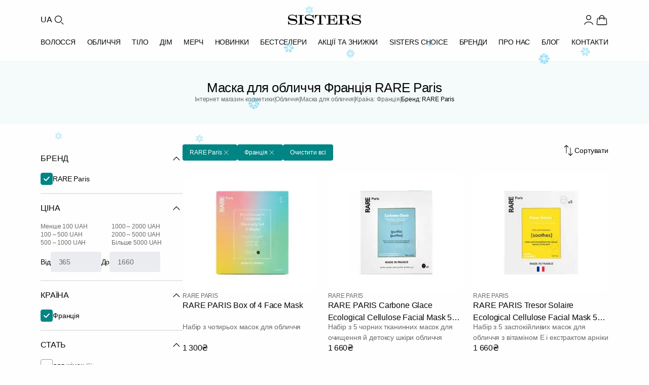

--- FILE ---
content_type: text/html; charset=UTF-8
request_url: https://sisters.co.ua/o-maska-dlya-oblichchya/f-franczya-rare_paris
body_size: 31356
content:
<!doctype html>
<html lang="uk">
<head>
    <meta charset="UTF-8">
    <meta http-equiv="X-UA-Compatible" content="IE=Edge">
    <meta name="viewport" content="width=device-width, initial-scale=1">
    <meta name="theme-color" content="#fff">
    <meta name="format-detection" content="telephone=no">
        <title>Маска для обличчя Франція RARE Paris - купити в Україні з доставкою, косметика за вигідною ціною в інтернет магазині Sisters</title>
    <style id="critical-css">*,*:before,*:after{margin:0;padding:0;box-sizing:border-box}html{line-height:1.15;-webkit-font-smoothing:antialiased;-moz-osx-font-smoothing:grayscale}body{margin:0;font-family:inherit}h1,h2,h3,h4,h5,h6{margin:0;font-weight:inherit;overflow-wrap:break-word}p{margin:0;overflow-wrap:break-word}ul,ol{margin:0;padding:0;list-style:none}button,input,select,textarea{font-family:inherit;font-size:100%;margin:0}img,picture,video,canvas,svg{display:block;max-width:100%;height:auto}img,video,canvas{overflow:clip}a{text-decoration:none;color:inherit}html{font-family:Inter,-apple-system,BlinkMacSystemFont,Segoe UI,sans-serif;font-size:16px;line-height:1.4}body{font-family:Inter,-apple-system,BlinkMacSystemFont,Segoe UI,sans-serif;font-size:14px;font-weight:400;line-height:1.4;color:#080808}h1,h2,h3,h4,h5,h6{font-weight:500;line-height:1;color:#060606;margin:0}h1,h2{font-size:26px}@media(max-width:376px){h2{font-size:16px;line-height:1.4}}h3{font-size:18px;line-height:1.2}h4{font-size:16px;line-height:1.4}h5,h6{font-size:14px;font-weight:600}p{margin:0 0 16px}p:last-child{margin-bottom:0}a{color:#008484;text-decoration:none;transition:color .3s ease-in-out}a:hover{color:#006a6a}html{font-size:16px;height:100%;scroll-behavior:smooth}body{background:#fefefe;overflow-x:hidden;min-height:100vh;-webkit-font-smoothing:antialiased;-moz-osx-font-smoothing:grayscale}@media(max-width:1024px){body{padding-top:100px}}.app{display:flex;flex-direction:column;min-height:100vh}main{flex:1 0 auto}.footer{flex-shrink:0}.container{width:100%;max-width:1440px;margin:0 auto;padding-left:24px;padding-right:24px}@media(min-width:768px){.container{padding-left:32px;padding-right:32px}}@media(min-width:1024px){.container{padding-left:80px;padding-right:80px}}.container--fluid{max-width:100%}.container--narrow{max-width:1024px}.container--no-padding{padding-left:0;padding-right:0}.header{background:#fefefe;position:sticky;top:0;z-index:1000;transition:box-shadow .3s ease}@media(max-width:1023px){.header{position:fixed;width:100%;left:0;right:0}}.header--scrolled{box-shadow:0 2px 4px #0808080d}.header .container{max-width:1440px;margin:0 auto;padding:0 80px}@media(max-width:1023px){.header .container{padding:0 40px}}@media(max-width:767px){.header .container{padding:0 20px}}.header__top{display:flex;align-items:center;justify-content:space-between;padding-top:26px;padding-bottom:20px}@media(max-width:1023px){.header__top{padding-top:12px;padding-bottom:12px}}.header__left{display:flex;align-items:center;gap:14px;padding-right:40px}@media(max-width:1023px){.header__left{padding-right:0;gap:12px}}.header__lang{font-family:Inter,-apple-system,BlinkMacSystemFont,Segoe UI,sans-serif;font-size:16px;font-weight:400;line-height:1.5;letter-spacing:-.16px;color:#080808;background:transparent;border:none;cursor:pointer;padding:0;transition:color .3s ease-in-out}.header__lang:hover{color:#008484}@media(max-width:1023px){.header__lang{display:none}}.header__search-btn{display:flex;align-items:center;justify-content:center;width:26px;height:26px;background:transparent;border:none;cursor:pointer;padding:0;color:#080808;transition:color .3s ease-in-out}.header__search-btn:hover{color:#008484}.header__search-btn .icon{width:26px;height:26px}@media(max-width:1023px){.header__search-btn,.header__search-btn .icon{width:28px;height:28px}}.header__logo{display:flex;align-items:center;position:absolute;left:50%;transform:translate(-50%)}.header__logo img{width:144px;height:20px}@media(max-width:1023px){.header__logo img{width:120px;height:17px}}@media(max-width:767px){.header__logo img{width:102px;height:14px}}.header__right{display:flex;align-items:center;gap:20px}@media(max-width:1023px){.header__right{gap:14px}}.header__user{display:flex;align-items:center;gap:4px;padding:0;border:none;background:none;cursor:pointer;color:#080808;text-decoration:none;transition:color .3s ease-in-out}.header__user:hover{color:#008484}.header__user .icon{width:26px;height:26px;flex-shrink:0}@media(max-width:1023px){.header__user .icon{width:28px;height:28px}}.header__user-name{font-family:Inter,-apple-system,BlinkMacSystemFont,Segoe UI,sans-serif;font-size:16px;font-weight:400;line-height:1.5;letter-spacing:-.16px;color:inherit;white-space:nowrap}@media(max-width:1023px){.header__user-name{display:none}}.header__icon{display:flex;align-items:center;justify-content:center;width:26px;height:26px;color:#080808;transition:color .3s ease-in-out;position:relative;text-decoration:none}.header__icon:hover{color:#008484}.header__icon .icon{width:26px;height:26px}@media(max-width:1023px){.header__icon,.header__icon .icon{width:28px;height:28px}}@media(max-width:1023px){.header__icon--favorite{display:none}}.header__icon-badge{position:absolute;bottom:0;right:0;min-width:12px;height:12px;padding:0 1px;background:#ed6a41;color:#fefefe;font-family:Inter,-apple-system,BlinkMacSystemFont,Segoe UI,sans-serif;font-size:8px;font-weight:400;line-height:12px;text-align:center;border-radius:9999px}.header__menu{position:relative;display:flex;align-items:center;justify-content:space-between;padding-bottom:26px;gap:0}@media(max-width:1023px){.header__menu{justify-content:flex-start;gap:40px;overflow-x:auto;margin-left:-20px;margin-right:-20px;padding:4px 20px 16px;-webkit-overflow-scrolling:touch;scrollbar-width:none}.header__menu::-webkit-scrollbar{display:none}}.header__menu-item{font-family:Inter,-apple-system,BlinkMacSystemFont,Segoe UI,sans-serif;font-size:14px;font-weight:500;line-height:1;letter-spacing:-.14px;text-transform:uppercase;color:#080808;text-decoration:none;transition:color .3s ease-in-out;white-space:nowrap;padding:4px 0}.header__menu-item:hover,.header__menu-item--active{color:#008484}@media(max-width:1023px){.header__menu-item{flex-shrink:0}}.header__burger{display:none;flex-direction:column;justify-content:space-between;gap:0;width:28px;height:28px;background:transparent;border:none;cursor:pointer;padding:4px 0}@media(max-width:1023px){.header__burger{display:flex}}.header__burger span{display:block;width:100%;height:2px;background:#080808;transition:all .3s ease-in-out}.header__burger--open span:nth-child(1){transform:rotate(45deg) translateY(8px)}.header__burger--open span:nth-child(2){opacity:0}.header__burger--open span:nth-child(3){transform:rotate(-45deg) translateY(-8px)}.catalog-heading{background:#f5fafa;padding:40px 0}@media(max-width:767px){.catalog-heading{padding:20px 0}}.catalog-heading .container{display:flex;flex-direction:column;gap:26px;position:relative}@media(max-width:767px){.catalog-heading .container{gap:12px}}.catalog-heading__title{font-size:26px;font-weight:500;line-height:1;letter-spacing:-.52px;color:#080808;text-align:center;margin:0}@media(max-width:767px){.catalog-heading__title{font-size:18px;line-height:1.2;letter-spacing:-.36px}}.catalog-heading__breadcrumbs{display:flex;align-items:center;justify-content:center;gap:4px;flex-wrap:wrap}.catalog-heading__breadcrumb-link{font-size:12px;font-weight:400;line-height:1.4;letter-spacing:-.12px;color:#6b6b6b;text-decoration:none;transition:color .3s ease-in-out}.catalog-heading__breadcrumb-link:hover{color:#008484}.catalog-heading__breadcrumb-separator{font-size:12px;font-weight:400;line-height:1;letter-spacing:-.08px;color:#6b6b6b;text-transform:uppercase;width:2px}.catalog-heading__breadcrumb-current{font-size:12px;font-weight:400;line-height:1.4;letter-spacing:-.12px;color:#080808}.catalog-page__content{display:flex;gap:40px;padding:40px 0}@media(max-width:1023px){.catalog-page__content{flex-direction:column;gap:24px;padding:24px 0}}.catalog-page__content--no-sidebar .catalog-grid{grid-template-columns:repeat(4,1fr)}@media(max-width:1023px){.catalog-page__content--no-sidebar .catalog-grid{grid-template-columns:repeat(3,1fr)}}@media(max-width:767px){.catalog-page__content--no-sidebar .catalog-grid{grid-template-columns:repeat(2,1fr)}}.catalog-page__sidebar{width:280px;flex-shrink:0}@media(max-width:1023px){.catalog-page__sidebar{display:none}}.catalog-page__main{flex:1;min-width:0}.catalog-grid{display:grid;grid-template-columns:repeat(3,1fr);gap:20px;margin-bottom:60px}@media(max-width:1023px){.catalog-grid{grid-template-columns:repeat(2,1fr);gap:32px 16px;margin-bottom:40px}}@media(max-width:767px){.catalog-grid{gap:24px 12px;margin-bottom:32px}}.catalog-grid .product-card{width:100%;max-width:305px;justify-self:center}@media(max-width:1023px){.catalog-grid .product-card{max-width:100%}}.product-card{display:flex;flex-direction:column;gap:18px;width:305px;position:relative}.product-card__image-link{display:block;text-decoration:none;color:inherit;transition:opacity .3s ease-in-out}.product-card__image-link:hover{opacity:.95}.product-card__image-wrapper{position:relative;width:305px;height:270px;background:#fefefe;border-radius:12px;overflow:hidden}.product-card__image{width:100%;height:100%;object-fit:cover;display:block}.product-card__labels{position:absolute;top:20px;left:0;display:flex;flex-direction:column;align-items:flex-start;gap:4px;z-index:2}.product-card__label{display:inline-flex;align-items:center;justify-content:center;padding:8px 10px;border-radius:0 6px 6px 0;font-size:10px;font-weight:600;line-height:1;letter-spacing:-.2px;text-transform:uppercase;color:#f2f2f2;background-color:#008484}.product-card__label--discount{background-color:#ed6a41}.product-card__info{display:flex;flex-direction:column;gap:10px}.product-card__brand{display:flex;align-items:center;gap:4px;font-size:12px;font-weight:400;line-height:1.2;letter-spacing:-.24px;text-transform:uppercase;color:#6b6b6b;overflow:hidden;white-space:nowrap}.product-card__brand-link{text-decoration:none;color:inherit;transition:color .3s ease-in-out;overflow:hidden;text-overflow:ellipsis;white-space:nowrap;flex-shrink:1;min-width:0}.product-card__brand-link:hover{color:#008484}.product-card__brand-link:first-child{flex-shrink:0}.product-card__brand-divider{flex-shrink:0;color:#6b6b6b}.product-card__title-link{display:block;text-decoration:none;color:inherit;transition:color .3s ease-in-out}.product-card__title-link:hover{color:#008484}.product-card__title{font-size:16px;font-weight:500;font-style:normal;line-height:1.5;letter-spacing:-.16px;color:#080808;margin:0;display:-webkit-box;-webkit-line-clamp:2;-webkit-box-orient:vertical;overflow:hidden;text-overflow:ellipsis;height:44px}.product-card__category-link{text-decoration:none;color:inherit;transition:color .3s ease-in-out}.product-card__category-link:hover{color:#008484}.product-card__category{font-size:14px;font-weight:400;line-height:1.5;letter-spacing:-.14px;color:#6b6b6b;margin:0;white-space:nowrap;overflow:hidden;text-overflow:ellipsis;height:20px}.product-card__description{font-size:14px;font-weight:400;line-height:1.5;letter-spacing:-.14px;color:#6b6b6b;margin:0;display:-webkit-box;-webkit-line-clamp:2;-webkit-box-orient:vertical;overflow:hidden;text-overflow:ellipsis;height:40px}.product-card__price{display:flex;align-items:center;gap:14px}.product-card__price-current{font-size:16px;font-weight:500;line-height:1.5;letter-spacing:-.32px;color:#080808}.product-card__price-old{font-size:16px;font-weight:400;line-height:1.5;letter-spacing:-.32px;color:#9c9c9c;text-decoration:line-through}@media(min-width:1024px){.product-card{flex:0 0 calc((100% - 60px)/4);width:calc((100% - 60px)/4)}.product-card__image-wrapper{width:100%;height:auto;aspect-ratio:305/270}}@media(min-width:768px)and (max-width:1023px){.product-card{flex:0 0 calc((100% - 40px) / 3);width:calc((100% - 40px) / 3)}.product-card__image-wrapper{width:100%;height:auto;aspect-ratio:305/270}}@media(max-width:767px){.product-card{flex:0 0 calc((100% - 8px)/2);width:calc((100% - 8px)/2)}.product-card__image-wrapper{width:100%;height:auto;aspect-ratio:167/185}.product-card__info{gap:8px}.product-card__brand{font-size:10px;letter-spacing:-.2px}.product-card__title{font-size:14px;letter-spacing:-.28px;height:38px;margin-bottom:4px}.product-card__category{font-size:12px;letter-spacing:-.24px;height:17px}.product-card__description{font-size:12px;letter-spacing:-.24px;height:34px}.product-card__price{margin-top:8px;gap:6px}.product-card__price-current{font-size:14px;letter-spacing:-.28px}.product-card__price-old{font-size:12px;letter-spacing:-.24px}.product-card__labels{top:12px}.product-card__label{padding:6px 8px;font-size:8px;letter-spacing:-.16px}}
</style>    <meta name="description" content="Маска для обличчя Франція RARE Paris за кращими цiнами ❤️ Замовляйте з доставкою в Київ та по Україні ✅ Професійна косметика на сайті інтернет магазину Sisters ⭐">
<meta property="og:type" content="website">
<meta property="og:title" content="Маска для обличчя - купити в інтернет-магазині SISTERS">
<meta property="og:description" content="Маска для обличчя ⭐️ Широкий асортимент ✔️ Висока якість ✔️ Швидка доставка по Україні 🚚 | SISTERS">
<meta property="og:url" content="https://sisters.co.ua/o-maska-dlya-oblichchya">
<meta property="og:image" content="https://sisters.co.ua/thumb/2/images/product/9210/13928/novyj-proekt-2.jpg">
<meta property="og:image:width" content="610">
<meta property="og:image:height" content="540">
<meta property="og:locale" content="uk_UA">
<meta property="og:locale:alternate" content="ru_UA">
<meta property="og:site_name" content="SISTERS - інтернет-магазин професійної косметики">
<meta name="csrf-param" content="_csrf-frontend">
<meta name="csrf-token" content="08tWtk4oZYEOgs5HJ5tnY1PlGrBvT0lqdyGpXtp5y-bq_gWDCVIGt1e3mh9u8CEXZq185lclGyZFYPxptyGUiA==">

<link href="/assets/4cc901ff/assets/common.css?v=1769249356" rel="stylesheet">
<link href="/assets/4cc901ff/assets/catalog.css?v=1769249356" rel="stylesheet">
<script>var ga4event = {"event":"view_item_list","items":[]};
var langPrefix = "";</script>
    <link rel="icon" type="image/png" sizes="48x48" href="/img/favicon.png">
    <link rel="icon" type="image/png" sizes="32x32" href="/img/favicon-32.png">
    <link rel="icon" type="image/png" sizes="16x16" href="/img/favicon-16.png">
    <link rel="apple-touch-icon" sizes="180x180" href="/img/apple-touch-icon.png">

    <link rel="canonical" href="https://sisters.co.ua/o-maska-dlya-oblichchya/f-franczya-rare_paris">

    <link rel="alternate" href="https://sisters.co.ua/ru/o-maska-dlya-oblichchya/f-franczya-rare_paris" hreflang="ru">
    <link rel="alternate" href="https://sisters.co.ua/o-maska-dlya-oblichchya/f-franczya-rare_paris" hreflang="uk">
    <link rel="alternate" href="https://sisters.co.ua/o-maska-dlya-oblichchya/f-franczya-rare_paris" hreflang="x-default">

    <meta name="facebook-domain-verification" content="4b7qhq2janbixp57yzddd1bvfmos9y">
    <meta name="google-site-verification" content="wr6nV2VRziK0WofGUN-_RbdXTLptgfNNXLBzo9W-Ln0">

        <script>
    // dataLayer buffer - events queue before GTM loads
    window.dataLayer = window.dataLayer || [];

    // _learnq buffer for Klaviyo
    window._learnq = window._learnq || [];

    // GTM loader (timeout: 3 sec)
    var gtmLoaded = false;
    function loadGtm() {
        if (gtmLoaded) return;
        gtmLoaded = true;
        (function(w,d,s,l,i){
            w[l].push({'gtm.start': new Date().getTime(), event:'gtm.js'});
            var f=d.getElementsByTagName(s)[0],
            j=d.createElement(s),dl=l!='dataLayer'?'&l='+l:'';
            j.async=true;
            j.src='https://www.googletagmanager.com/gtm.js?id='+i+dl;
            f.parentNode.insertBefore(j,f);
        })(window,document,'script','dataLayer','GTM-5BCV7LS');
    }

    // Klaviyo loader (timeout: 5 sec - loads Google Fonts)
    var klaviyoLoaded = false;
    function loadKlaviyo() {
        if (klaviyoLoaded) return;
        klaviyoLoaded = true;
        if (window.__klEnabled && window.__klCompanyId) {
            var kl = document.createElement('script');
            kl.async = true;
            kl.src = 'https://static.klaviyo.com/onsite/js/klaviyo.js?company_id=' + window.__klCompanyId;
            document.head.appendChild(kl);
        }
    }

    // User interaction triggers both immediately
    function triggerAll() {
        loadGtm();
        loadKlaviyo();
    }

    ['scroll', 'click', 'touchstart', 'keydown', 'mousemove'].forEach(function(e) {
        window.addEventListener(e, triggerAll, {once: true, passive: true});
    });

    // Different timeouts for fallback
    setTimeout(loadGtm, 3000);     // GTM after 3 sec
    setTimeout(loadKlaviyo, 5000); // Klaviyo after 5 sec (delays Google Fonts)
    </script>
    
    <script type="application/ld+json">
{
    "@context": "https://schema.org",
    "@type": "WebSite",
    "url": "https://sisters.co.ua/",
    "potentialAction": {
        "@type": "SearchAction",
        "target": "https://sisters.co.ua/product/search?keyword={search_term_string}",
        "query-input": "required name=search_term_string"
    }
}
</script>
<script type="application/ld+json">
{
    "@context": "https://schema.org",
    "@type": "Organization",
    "name": "SISTERS",
    "url": "https://sisters.co.ua/",
    "logo": "https://sisters.co.ua/img/sisters-logo-vertical.png"
}
</script>
<script type="application/ld+json">
{
    "@context": "https://schema.org",
    "@type": "ItemList",
    "url": "https://sisters.co.ua/o-maska-dlya-oblichchya/f-franczya-rare_paris",
    "numberOfItems": 9,
    "itemListElement": [
        {
            "@type": "ListItem",
            "position": 1,
            "item": {
                "@type": "Product",
                "name": "Набір з чотирьох масок для обличчя RARE PARIS Box of 4 Face Mask",
                "description": "До набору входить:\r\n\r\n1.&nbsp;Поживна тканинна маска з гіалуроновою кислотою та скваланом RARE PARIS Elixir Intense Nourishing Face Mask 1 шт\r\n\r\nМаска інтенсивно живить шкіру і підтримує рівень води в",
                "image": "https://sisters.co.ua/images/product/9210/13928/novyj-proekt-2.jpg",
                "url": "https://sisters.co.ua/o-nabori/nabir-z-cotiroh-masok-dla-oblicca-rare-paris-box-of-4-face-mask",
                "offers": {
                    "@type": "Offer",
                    "price": "1300",
                    "priceCurrency": "UAH",
                    "availability": "https://schema.org/InStock",
                    "itemCondition": "https://schema.org/NewCondition",
                    "url": "https://sisters.co.ua/o-nabori/nabir-z-cotiroh-masok-dla-oblicca-rare-paris-box-of-4-face-mask"
                }
            }
        },
        {
            "@type": "ListItem",
            "position": 2,
            "item": {
                "@type": "Product",
                "name": "Набір з 5 чорних тканинних масок для очищення й детоксу шкіри обличчя RARE PARIS Carbone Glace Ecological Cellulose Facial Mask 5 шт* 23 мл",
                "description": "Чорна тканинна маска для детоксу шкіри&nbsp;ефективно очищає пори епідермісу. Її мультиактивна сироватка з натуральними компонентами глибоко усуває забруднення і токсини зі шкірного покриву, покращуюч",
                "image": "https://sisters.co.ua/images/product/3794/16002/novyj-proekt-2025-12-14t001657.957.jpg",
                "url": "https://sisters.co.ua/tkaninni-maski/nabir-z-5-cornih-tkaninnih-masok-dla-ocisenna-j-detoksu-skiri-oblicca-rare-paris-carbone-glace-ecological-cellulose-facial-mask-1-st23-ml",
                "offers": {
                    "@type": "Offer",
                    "price": "1660",
                    "priceCurrency": "UAH",
                    "availability": "https://schema.org/InStock",
                    "itemCondition": "https://schema.org/NewCondition",
                    "url": "https://sisters.co.ua/tkaninni-maski/nabir-z-5-cornih-tkaninnih-masok-dla-ocisenna-j-detoksu-skiri-oblicca-rare-paris-carbone-glace-ecological-cellulose-facial-mask-1-st23-ml"
                }
            }
        },
        {
            "@type": "ListItem",
            "position": 3,
            "item": {
                "@type": "Product",
                "name": "Набір з 5 заспокійливих масок для обличчя з вітаміном Е і екстрактом арніки RARE PARIS Tresor Solaire Ecological Cellulose Facial Mask 5 шт*23 мл",
                "description": "Заспокійлива маска ефективно зволожує, відновлює шкірний покрив і знімає сліди втоми після важкого дня. Її унікальна формула збагачена вітаміном Е і екстрактом арніки, які відомі своїми антиоксидантни",
                "image": "https://sisters.co.ua/images/product/3793/16001/novyj-proekt-2025-12-14t001437.901.jpg",
                "url": "https://sisters.co.ua/tkaninni-maski/nabir-z-5-zaspokijlivih-masok-dla-oblicca-z-vitaminom-e-i-ekstraktom-arniki-rare-paris-tresor-solaire-ecological-cellulose-facial-mask-5-st23-ml",
                "offers": {
                    "@type": "Offer",
                    "price": "1660",
                    "priceCurrency": "UAH",
                    "availability": "https://schema.org/InStock",
                    "itemCondition": "https://schema.org/NewCondition",
                    "url": "https://sisters.co.ua/tkaninni-maski/nabir-z-5-zaspokijlivih-masok-dla-oblicca-z-vitaminom-e-i-ekstraktom-arniki-rare-paris-tresor-solaire-ecological-cellulose-facial-mask-5-st23-ml"
                }
            }
        },
        {
            "@type": "ListItem",
            "position": 4,
            "item": {
                "@type": "Product",
                "name": "Набір з 5 відновлювальних масок для обличчя з керамідами, омега-3 і омега-6 RARE PARIS Exception Rosee Ecological Cellulose Facial Mask 5 шт* 23 мл",
                "description": "Відновлювальна маска для обличчя збагачена комплексом вітамінів, мінералів і жирних кислот, які сприяють відновленню і підтримці здоров&#39;я, а з ним і молодості шкіри.\r\n\r\nОсобливості продукту:&nbsp;",
                "image": "https://sisters.co.ua/images/product/3792/16000/novyj-proekt-2025-12-14t001217.604.jpg",
                "url": "https://sisters.co.ua/tkaninni-maski/nabir-z-5-vidnovluvalnih-masok-dla-oblicca-z-keramidami-omega-3-i-omega-6-pare-paris-exception-rosee-ecological-cellulose-facial-mask-5-st23-ml",
                "offers": {
                    "@type": "Offer",
                    "price": "1660",
                    "priceCurrency": "UAH",
                    "availability": "https://schema.org/InStock",
                    "itemCondition": "https://schema.org/NewCondition",
                    "url": "https://sisters.co.ua/tkaninni-maski/nabir-z-5-vidnovluvalnih-masok-dla-oblicca-z-keramidami-omega-3-i-omega-6-pare-paris-exception-rosee-ecological-cellulose-facial-mask-5-st23-ml"
                }
            }
        },
        {
            "@type": "ListItem",
            "position": 5,
            "item": {
                "@type": "Product",
                "name": "Набір з 5 поживних тканинних масок з гіалуроновою кислотою та скваланом RARE PARIS Elixir Intense Nourishing Face Mask 5 шт *23 мл",
                "description": "Маска інтенсивно живить шкіру і підтримує рівень води в клітинах епідермісу. Основа засобу просякнута мультиактивною сироваткою з натуральними компонентами, які усувають відчуття сухості і стягнутості",
                "image": "https://sisters.co.ua/images/product/3791/15934/novyj-proekt-100.jpg",
                "url": "https://sisters.co.ua/tkaninni-maski/nabir-z-5-pozivnih-tkaninnih-masok-z-gialuronovou-kislotou-ta-skvalanom-rare-paris-elixir-intense-nourishing-face-mask-5-st23-ml",
                "offers": {
                    "@type": "Offer",
                    "price": "1660",
                    "priceCurrency": "UAH",
                    "availability": "https://schema.org/InStock",
                    "itemCondition": "https://schema.org/NewCondition",
                    "url": "https://sisters.co.ua/tkaninni-maski/nabir-z-5-pozivnih-tkaninnih-masok-z-gialuronovou-kislotou-ta-skvalanom-rare-paris-elixir-intense-nourishing-face-mask-5-st23-ml"
                }
            }
        },
        {
            "@type": "ListItem",
            "position": 6,
            "item": {
                "@type": "Product",
                "name": "Чорна тканинна маска для очищення й детоксу шкіри RARE PARIS Carbone Glace Ecological Cellulose Facial Mask 1 шт* 23 мл",
                "description": "Чорна тканинна маска для детоксу шкіри&nbsp;ефективно очищає пори епідермісу. Її мультиактивна сироватка з натуральними компонентами глибоко усуває забруднення і токсини зі шкірного покриву, покращуюч",
                "image": "https://sisters.co.ua/images/product/3788/15933/novyj-proekt-99.jpg",
                "url": "https://sisters.co.ua/tkaninni-maski/corna-tkaninna-maska-dla-ocisenna-j-detoksu-skiri-rare-paris-carbone-glace-ecological-cellulose-facial-mask-23-ml",
                "offers": {
                    "@type": "Offer",
                    "price": "365",
                    "priceCurrency": "UAH",
                    "availability": "https://schema.org/InStock",
                    "itemCondition": "https://schema.org/NewCondition",
                    "url": "https://sisters.co.ua/tkaninni-maski/corna-tkaninna-maska-dla-ocisenna-j-detoksu-skiri-rare-paris-carbone-glace-ecological-cellulose-facial-mask-23-ml"
                }
            }
        },
        {
            "@type": "ListItem",
            "position": 7,
            "item": {
                "@type": "Product",
                "name": "Заспокійлива маска для обличчя з вітаміном Е і екстрактом арніки RARE PARIS Tresor Solaire Ecological Cellulose Facial Mask 1 шт* 23 мл",
                "description": "Заспокійлива маска ефективно зволожує, відновлює шкірний покрив і знімає сліди втоми після важкого дня. Її унікальна формула збагачена вітаміном Е і екстрактом арніки, які відомі своїми антиоксидантни",
                "image": "https://sisters.co.ua/images/product/3787/15932/novyj-proekt-98.jpg",
                "url": "https://sisters.co.ua/tkaninni-maski/zaspokijliva-maska-dla-oblicca-z-vitaminom-e-i-ekstraktom-arniki-rare-paris-tresor-solaire-ecological-cellulose-facial-mask",
                "offers": {
                    "@type": "Offer",
                    "price": "365",
                    "priceCurrency": "UAH",
                    "availability": "https://schema.org/InStock",
                    "itemCondition": "https://schema.org/NewCondition",
                    "url": "https://sisters.co.ua/tkaninni-maski/zaspokijliva-maska-dla-oblicca-z-vitaminom-e-i-ekstraktom-arniki-rare-paris-tresor-solaire-ecological-cellulose-facial-mask"
                }
            }
        },
        {
            "@type": "ListItem",
            "position": 8,
            "item": {
                "@type": "Product",
                "name": "Відновлювальна маска для обличчя з керамідами, омега-3 і омега-6 RARE PARIS Exception Rosee Ecological Cellulose Facial Mask 1 шт* 23 мл",
                "description": "Відновлювальна маска для обличчя збагачена комплексом вітамінів, мінералів і жирних кислот, які сприяють відновленню і підтримці здоров&#39;я, а з ним і молодості шкіри.\r\n\r\nОсобливості продукту:&nbsp;",
                "image": "https://sisters.co.ua/images/product/3786/15931/novyj-proekt-97.jpg",
                "url": "https://sisters.co.ua/tkaninni-maski/vidnovluvalna-maska-dla-oblicca-z-keramidami-omega-3-i-omega-6-pare-paris-exception-rosee-ecological-cellulose-facial-mask",
                "offers": {
                    "@type": "Offer",
                    "price": "365",
                    "priceCurrency": "UAH",
                    "availability": "https://schema.org/InStock",
                    "itemCondition": "https://schema.org/NewCondition",
                    "url": "https://sisters.co.ua/tkaninni-maski/vidnovluvalna-maska-dla-oblicca-z-keramidami-omega-3-i-omega-6-pare-paris-exception-rosee-ecological-cellulose-facial-mask"
                }
            }
        },
        {
            "@type": "ListItem",
            "position": 9,
            "item": {
                "@type": "Product",
                "name": "Поживна тканинна маска з гіалуроновою кислотою та скваланом RARE PARIS Elixir Intense Nourishing Face Mask 1 шт*23 мл",
                "description": "Маска інтенсивно живить шкіру і підтримує рівень води в клітинах епідермісу. Основа засобу просякнута мультиактивною сироваткою з натуральними компонентами, які усувають відчуття сухості і стягнутості",
                "image": "https://sisters.co.ua/images/product/3782/15930/novyj-proekt-96.jpg",
                "url": "https://sisters.co.ua/tkaninni-maski/pozivna-tkaninna-maska-z-gialuronovou-kislotou-ta-skvalanom-rare-paris-elixir-intense-nourishing-face-mask",
                "offers": {
                    "@type": "Offer",
                    "price": "365",
                    "priceCurrency": "UAH",
                    "availability": "https://schema.org/InStock",
                    "itemCondition": "https://schema.org/NewCondition",
                    "url": "https://sisters.co.ua/tkaninni-maski/pozivna-tkaninna-maska-z-gialuronovou-kislotou-ta-skvalanom-rare-paris-elixir-intense-nourishing-face-mask"
                }
            }
        }
    ]
}
</script>
<script type="application/ld+json">
{
    "@context": "https://schema.org",
    "@type": "BreadcrumbList",
    "itemListElement": [
        {
            "@type": "ListItem",
            "position": 1,
            "name": "Головна",
            "item": "https://sisters.co.ua/"
        },
        {
            "@type": "ListItem",
            "position": 2,
            "name": "Обличчя",
            "item": "https://sisters.co.ua/kosmetyka-dlya-oblicca"
        },
        {
            "@type": "ListItem",
            "position": 3,
            "name": "Маска для обличчя",
            "item": "https://sisters.co.ua/o-maska-dlya-oblichchya"
        },
        {
            "@type": "ListItem",
            "position": 4,
            "name": "Країна: Франція",
            "item": "https://sisters.co.ua/o-maska-dlya-oblichchya/f-franczya"
        },
        {
            "@type": "ListItem",
            "position": 5,
            "name": "Бренд: RARE Paris"
        }
    ]
}
</script>

    </head>
<body>
<noscript><iframe src="https://www.googletagmanager.com/ns.html?id=GTM-5BCV7LS"
                  height="0" width="0" style="display:none;visibility:hidden"></iframe></noscript>
<script>var __klEnabled = true;
var __klCompanyId = "WF79zN";</script><div class="app">
    
<header class="header">
    <div class="container">
        <div class="header__top">
            <div class="header__left">
                <button class="header__burger" aria-label="Відкрити меню" aria-expanded="false">
                    <span></span>
                    <span></span>
                    <span></span>
                </button>
                <button
    class="header__lang"
    onclick="document.location.href='/language-switch?d=L3J1L28tbWFza2EtZGx5YS1vYmxpY2hjaHlhL2YtZnJhbmN6eWEtcmFyZV9wYXJpczo6cnUtUlU%3D'"
    aria-label="Переключити мову"
>UA</button>
                <button class="header__search-btn" aria-label="Пошук">
                    <svg viewBox="0 0 24 24" class="icon" width="26" height="26" fill="none"><g id="Type=Search">
<circle id="Ellipse 65" cx="11" cy="11" r="6" stroke="currentColor" stroke-width="1.2"/>
<path id="Vector 109" d="M20 20L17 17" stroke="currentColor" stroke-width="1.2" stroke-linecap="round"/>
</g></svg>                </button>
            </div>

                            <a href="/" class="header__logo">
                    <img src="/img/logo.svg" alt="SISTERS" width="144" height="20" fetchpriority="high">
                </a>
            
            <div class="header__right">
                                    <button type="button" class="header__user" aria-label="Увійти" data-modal-open="modal-login">
                        <svg viewBox="0 0 24 24" class="icon" width="26" height="26" fill="none"><g id="Type=User">
<path id="Ellipse 45" d="M19.7274 20.4471C19.2716 19.1713 18.2672 18.0439 16.8701 17.2399C15.4729 16.4358 13.7611 16 12 16C10.2389 16 8.52706 16.4358 7.12991 17.2399C5.73276 18.0439 4.72839 19.1713 4.27259 20.4471" stroke="currentColor" stroke-width="1.2" stroke-linecap="round"/>
<circle id="Ellipse 46" cx="12" cy="8" r="4" stroke="currentColor" stroke-width="1.2" stroke-linecap="round"/>
</g></svg>                    </button>
                                <a data-url="/cart" class="header__icon header__icon--cart" aria-label="Кошик">
                    <svg viewBox="0 0 24 24" class="icon" width="26" height="26" fill="none"><g id="Type=Bag">
<path id="Vector 9" d="M8 12L8 8C8 5.79086 9.79086 4 12 4C14.2091 4 16 5.79086 16 8L16 12" stroke="currentColor" stroke-width="1.2" stroke-linecap="round"/>
<path id="Rectangle 1" d="M3.69435 12.6678C3.83942 10.9269 3.91196 10.0565 4.48605 9.52824C5.06013 9 5.9336 9 7.68053 9H16.3195C18.0664 9 18.9399 9 19.514 9.52824C20.088 10.0565 20.1606 10.9269 20.3057 12.6678L20.8195 18.8339C20.904 19.8474 20.9462 20.3542 20.6491 20.6771C20.352 21 19.8435 21 18.8264 21H5.1736C4.15655 21 3.64802 21 3.35092 20.6771C3.05382 20.3542 3.09605 19.8474 3.18051 18.8339L3.69435 12.6678Z" stroke="currentColor" stroke-width="1.2"/>
</g></svg>                                            <span class="header__icon-badge cart-quantity" data-cart-count style="display:none;"></span>
                                    </a>
            </div>
        </div>

    </div>

    
<div class="container">
<nav class="header__menu">
            <a href="/kosmetyka-dlya-volossa"
           class="header__menu-item"
                      data-dropdown="cat-5"        >ВОЛОССЯ</a>
            <a href="/kosmetyka-dlya-oblicca"
           class="header__menu-item"
                      data-dropdown="cat-3"        >ОБЛИЧЧЯ</a>
            <a href="/kosmetyka-dlya-tila"
           class="header__menu-item"
                      data-dropdown="cat-6"        >ТІЛО</a>
            <a href="/aromaty-dlia-domu"
           class="header__menu-item"
                      data-dropdown="cat-447"        >ДІМ</a>
            <a href="/merch"
           class="header__menu-item"
                      data-dropdown="cat-491"        >МЕРЧ</a>
    
            <a href="/new" class="header__menu-item">НОВИНКИ</a>
            <a href="/bestsellers" class="header__menu-item">Бестселери</a>
            <a href="/sales" class="header__menu-item">АКЦІЇ ТА ЗНИЖКИ</a>
            <a href="/sisters-choice" class="header__menu-item">SISTERS CHOICE</a>
            <a href="/brand" class="header__menu-item">БРЕНДИ</a>
            <a href="/pro-nas" class="header__menu-item">ПРО НАС</a>
            <a href="/blog" class="header__menu-item">БЛОГ</a>
            <a href="/contact" class="header__menu-item">КОНТАКТИ</a>
    </nav>
</div>

            <div class="header__dropdown" data-dropdown-id="cat-5">
            <div class="header__dropdown-content">
                                    <div class="header__dropdown-column">
                                                    <div class="header__dropdown-category">
                                <a href="/v-shampun"
                                   class="header__dropdown-title"
                                                                   >ШАМПУНЬ ДЛЯ ВОЛОССЯ</a>

                                                                    <ul class="header__dropdown-list">
                                                                                    <li><a href="/v-shampun-2">Рідкий шампунь для волосся</a></li>
                                                                                    <li><a href="/v-suhij-shampun">Сухий шампунь для волосся</a></li>
                                                                                    <li><a href="/bezsulfatnij-sampun">Безсульфатний шампунь</a></li>
                                                                            </ul>
                                                            </div>
                                                    <div class="header__dropdown-category">
                                <a href="/v-kondiczoneri"
                                   class="header__dropdown-title"
                                                                   >КОНДИЦІОНЕР ДЛЯ ВОЛОССЯ</a>

                                                            </div>
                                                    <div class="header__dropdown-category">
                                <a href="/v-maski"
                                   class="header__dropdown-title"
                                                                   >МАСКА ДЛЯ ВОЛОССЯ</a>

                                                            </div>
                                                    <div class="header__dropdown-category">
                                <a href="/v-zasobi-dlya-ochishhennya-shkri-golovi"
                                   class="header__dropdown-title"
                                                                   >ЗАСОБИ ДЛЯ ШКІРИ ГОЛОВИ</a>

                                                                    <ul class="header__dropdown-list">
                                                                                    <li><a href="/v-skrabi-pilingi-dla-skiri-golovi">Пілінг / Скраб для шкіри голови</a></li>
                                                                                    <li><a href="/sprej-dla-skiri-golovi">Спрей для шкіри голови</a></li>
                                                                                    <li><a href="/maska-dla-skiri-golovi">Маска для шкіри голови</a></li>
                                                                                    <li><a href="/losjon-ampula-dla-skiri-golovi">Лосьйон/ Ампула для шкіри голови</a></li>
                                                                            </ul>
                                                            </div>
                                            </div>
                                    <div class="header__dropdown-column">
                                                    <div class="header__dropdown-category">
                                <a href="/v-nezmivn-zasobi"
                                   class="header__dropdown-title"
                                                                   >НЕЗМИВНІ ЗАСОБИ ДЛЯ ВОЛОССЯ</a>

                                                                    <ul class="header__dropdown-list">
                                                                                    <li><a href="/v-sprej-dlya-volossya">Спрей для волосся</a></li>
                                                                                    <li><a href="/v-ampuli-dlya-volossya">Ампули для волосся</a></li>
                                                                                    <li><a href="/v-maslo-dlya-volossya">Олія/ серум для волосся</a></li>
                                                                                    <li><a href="/v-termozahist">Термозахисний засіб для волосся</a></li>
                                                                                    <li><a href="/krem-dla-volossa">Крем для волосся</a></li>
                                                                                    <li><a href="/v-zasobi-z-spf">Незмивні засоби для волосся з SPF</a></li>
                                                                            </ul>
                                                            </div>
                                                    <div class="header__dropdown-category">
                                <a href="/v-vdnovlyuyuch-proczeduri"
                                   class="header__dropdown-title"
                                                                   >ПРОЦЕДУРИ ДЛЯ ВОЛОССЯ</a>

                                                            </div>
                                            </div>
                                    <div class="header__dropdown-column">
                                                    <div class="header__dropdown-category">
                                <a href="/stajling-dla-volossa"
                                   class="header__dropdown-title"
                                                                   >СТАЙЛІНГ ДЛЯ ВОЛОССЯ</a>

                                                                    <ul class="header__dropdown-list">
                                                                                    <li><a href="/v-zasobi-dlya-ukladki">Засоби для фіксації волосся</a></li>
                                                                                    <li><a href="/zasobi-dla-kuceriv">Засоби для кучерів</a></li>
                                                                                    <li><a href="/zasobi-dla-prikorenevogo-obemu">Засоби для прикореневого обʼєму</a></li>
                                                                            </ul>
                                                            </div>
                                                    <div class="header__dropdown-category">
                                <a href="/parfumi-dla-volossa"
                                   class="header__dropdown-title"
                                                                   >ПАРФУМИ ДЛЯ ВОЛОССЯ</a>

                                                            </div>
                                                    <div class="header__dropdown-category">
                                <a href="/aksesuari-dla-volossa"
                                   class="header__dropdown-title"
                                                                   >АКСЕСУАРИ ДЛЯ ВОЛОССЯ</a>

                                                                    <ul class="header__dropdown-list">
                                                                                    <li><a href="/v-brash-rozchski-dlya-volossya">Щітка для волосся</a></li>
                                                                                    <li><a href="/bras-dla-volossa">Браш для волосся</a></li>
                                                                                    <li><a href="/v-rezinki-ta-nsh-aksesuari-dlya-volossya">Резинки для волосся</a></li>
                                                                                    <li><a href="/obruczakolkipovazka-dla-volossa">Обруч/заколки/повʼязка для волосся</a></li>
                                                                                    <li><a href="/v-navolocka">Рушник-тюрбан/наволочка для волосся</a></li>
                                                                                    <li><a href="/v-termo-shapka">Термошапка для волосся</a></li>
                                                                            </ul>
                                                            </div>
                                            </div>
                                    <div class="header__dropdown-column">
                                                    <div class="header__dropdown-category">
                                <a href="/termopriladi-dla-volossa"
                                   class="header__dropdown-title"
                                                                   >ТЕРМОПРИЛАДИ ДЛЯ ВОЛОССЯ</a>

                                                                    <ul class="header__dropdown-list">
                                                                                    <li><a href="/v-feni">Фен для волосся</a></li>
                                                                                    <li><a href="/v-virivnuvaci">Утюжок для волосся</a></li>
                                                                                    <li><a href="/stajler-dla-volossa">Стайлер для волосся</a></li>
                                                                            </ul>
                                                            </div>
                                                    <div class="header__dropdown-category">
                                <a href="/v-zasobi-dlya-dtej"
                                   class="header__dropdown-title"
                                                                   >ЗАСОБИ ДЛЯ ДІТЕЙ</a>

                                                            </div>
                                            </div>
                                    <div class="header__dropdown-column">
                                                    <div class="header__dropdown-category">
                                <a href="/v-nabori"
                                   class="header__dropdown-title"
                                                                   >НАБОРИ ЗАСОБІВ ДЛЯ ВОЛОССЯ</a>

                                                                    <ul class="header__dropdown-list">
                                                                                    <li><a href="/podarunki" rel="nofollow">Подарункові набори для догляду за волоссям</a></li>
                                                                            </ul>
                                                            </div>
                                                    <div class="header__dropdown-category">
                                <a href="/v-mn-vers-zasobv"
                                   class="header__dropdown-title"
                                                                   >МІНІАТЮРИ ЗАСОБІВ ДЛЯ ВОЛОССЯ</a>

                                                            </div>
                                                    <div class="header__dropdown-category">
                                <a href="/v-zasobi-dlya-cholovkv"
                                   class="header__dropdown-title"
                                                                   >ЗАСОБИ ДЛЯ ЧОЛОВІКІВ</a>

                                                            </div>
                                            </div>
                            </div>
        </div>
                <div class="header__dropdown" data-dropdown-id="cat-3">
            <div class="header__dropdown-content">
                                    <div class="header__dropdown-column">
                                                    <div class="header__dropdown-category">
                                <a href="/ocisenna-skiri-oblicca"
                                   class="header__dropdown-title"
                                                                   >ОЧИЩЕННЯ ШКІРИ ОБЛИЧЧЯ</a>

                                                                    <ul class="header__dropdown-list">
                                                                                    <li><a href="/o-zasobi-dlya-znyattya-makyazhu">Засоби для демакіяжу</a></li>
                                                                                    <li><a href="/o-zasobi-dlya-vmivannya-oblichchya">Засоби для вмивання обличчя</a></li>
                                                                                    <li><a href="/zasobi-2-v-1">Засоби 2 в 1</a></li>
                                                                            </ul>
                                                            </div>
                                                    <div class="header__dropdown-category">
                                <a href="/o-skrabi-plngi-dlya-shkri-oblichchya"
                                   class="header__dropdown-title"
                                                                   >ЗАСОБИ ДЛЯ ЕКСФОЛІАЦІЇ ОБЛИЧЧЯ</a>

                                                                    <ul class="header__dropdown-list">
                                                                                    <li><a href="/vatni-diski">Пілінг диски</a></li>
                                                                                    <li><a href="/domasnij-himicnij-piling">Домашній хімічний пілінг</a></li>
                                                                                    <li><a href="/piling-skatka">Пілінг скатка</a></li>
                                                                                    <li><a href="/skrab-polis">Скраб / Поліш</a></li>
                                                                                    <li><a href="/enzimna-pudra">Ензимна пудра</a></li>
                                                                                    <li><a href="/maska-dla-eksfoliacii-oblicca">Маска для ексфоліації обличчя</a></li>
                                                                            </ul>
                                                            </div>
                                                    <div class="header__dropdown-category">
                                <a href="/o-zasobi-dlya-tonzacz-oblichchya"
                                   class="header__dropdown-title"
                                                                   >ЗАСОБИ ДЛЯ ТОНІЗАЦІЇ ОБЛИЧЧЯ</a>

                                                                    <ul class="header__dropdown-list">
                                                                                    <li><a href="/toner-dla-oblicca">Тонер/ лосьйон для обличчя</a></li>
                                                                                    <li><a href="/esencia-dla-oblicca">Есенція для обличчя</a></li>
                                                                                    <li><a href="/toner-padi">Тонер-пади</a></li>
                                                                                    <li><a href="/mist-dla-oblicca">Міст для обличчя </a></li>
                                                                            </ul>
                                                            </div>
                                            </div>
                                    <div class="header__dropdown-column">
                                                    <div class="header__dropdown-category">
                                <a href="/o-sirovatka-dlya-oblichchya"
                                   class="header__dropdown-title"
                                                                   >СИРОВАТКИ ДЛЯ ОБЛИЧЧЯ </a>

                                                                    <ul class="header__dropdown-list">
                                                                                    <li><a href="/zvolozuuci-ta-zaspokijlivi-serumi">Зволожуючі та заспокійливі серуми </a></li>
                                                                                    <li><a href="/zasobi-z-vitaminom-s">Сироватка з вітаміном С</a></li>
                                                                                    <li><a href="/zasobi-z-retinolom">Сироватка з ретинолом</a></li>
                                                                                    <li><a href="/zasobi-z-niacinamidom">Сироватка з ніацинамідом</a></li>
                                                                                    <li><a href="/zasobi-z-benzoil-peroksidom">Засоби з бензоіл пероксидом </a></li>
                                                                                    <li><a href="/o-tochkov-zasobi-vd-visipan">Точкові засоби</a></li>
                                                                                    <li><a href="/insi-sirovatki">Інші сироватки</a></li>
                                                                            </ul>
                                                            </div>
                                                    <div class="header__dropdown-category">
                                <a href="/o-krem-dlya-oblichchya"
                                   class="header__dropdown-title"
                                                                   >КРЕМ ДЛЯ ОБЛИЧЧЯ</a>

                                                            </div>
                                                    <div class="header__dropdown-category">
                                <a href="/o-zasobi-dlya-doglyadu-za-shkroyu-navkolo-ochej"
                                   class="header__dropdown-title"
                                                                   >ДОГЛЯД ЗА ШКІРОЮ НАВКОЛО ОЧЕЙ</a>

                                                                    <ul class="header__dropdown-list">
                                                                                    <li><a href="/sirovatka-pid-oci">Сироватка під очі</a></li>
                                                                                    <li><a href="/krem-pid-oci">Крем під очі</a></li>
                                                                                    <li><a href="/patci-pid-oci">Патчі під очі</a></li>
                                                                            </ul>
                                                            </div>
                                            </div>
                                    <div class="header__dropdown-column">
                                                    <div class="header__dropdown-category">
                                <a href="/o-maska-dlya-oblichchya"
                                   class="header__dropdown-title"
                                                                   >МАСКА ДЛЯ ОБЛИЧЧЯ</a>

                                                                    <ul class="header__dropdown-list">
                                                                                    <li><a href="/tkaninni-maski">Тканинні маски </a></li>
                                                                                    <li><a href="/zmivni-maski">Змивні маски </a></li>
                                                                                    <li><a href="/nicni-maski">Нічні маски </a></li>
                                                                                    <li><a href="/karboksiterapya">Карбоксітерапія</a></li>
                                                                                    <li><a href="/gidrogelevi-maski">Гідрогелеві маски</a></li>
                                                                            </ul>
                                                            </div>
                                                    <div class="header__dropdown-category">
                                <a href="/o-zasobi-z-spf"
                                   class="header__dropdown-title"
                                                                   >ЗАХИСТ ВІД СОНЦЯ</a>

                                                                    <ul class="header__dropdown-list">
                                                                                    <li><a href="/zasobi-z-spf-na-himicnih-filtrah">Засоби з SPF на хімічних фільтрах</a></li>
                                                                                    <li><a href="/zasobi-z-spf-na-fizicnih-filtrah">Засоби з SPF на фізичних фільтрах</a></li>
                                                                                    <li><a href="/zasobi-z-spf-na-miksi-filtriv">Засоби з SPF на міксі фільтрів</a></li>
                                                                            </ul>
                                                            </div>
                                                    <div class="header__dropdown-category">
                                <a href="/o-avtozasmaga"
                                   class="header__dropdown-title"
                                                                   >АВТОЗАСМАГА</a>

                                                            </div>
                                            </div>
                                    <div class="header__dropdown-column">
                                                    <div class="header__dropdown-category">
                                <a href="/o-zasobi-dlya-doglyadu-za-gubami"
                                   class="header__dropdown-title"
                                                                   >ДОГЛЯД ЗА ГУБАМИ</a>

                                                            </div>
                                                    <div class="header__dropdown-category">
                                <a href="/dekorativna-kosmetika"
                                   class="header__dropdown-title"
                                                                   >МАКІЯЖ</a>

                                                                    <ul class="header__dropdown-list">
                                                                                    <li><a href="/baza-pid-makiaz">База під макіяж</a></li>
                                                                                    <li><a href="/o-vv-krem-ss-krem-ta-tonalnij-krem">Тональні засоби</a></li>
                                                                                    <li><a href="/mineralni-pudri">Пудра для обличчя</a></li>
                                                                                    <li><a href="/rumana">Румʼяна та мультифункціональні помади</a></li>
                                                                                    <li><a href="/o-konsileri">Консилери та рідкі контурінги</a></li>
                                                                                    <li><a href="/zasobi-dla-makiazu-gub">Засоби для макіяжу губ</a></li>
                                                                                    <li><a href="/zasobi-dla-briv">Засоби для макіяжу брів</a></li>
                                                                                    <li><a href="/zasobi-dla-makiazu-ocej">Засоби для макіяжу очей</a></li>
                                                                                    <li><a href="/zasobi-dla-nanesenna-makiazu">Аксесуари для макіяжу</a></li>
                                                                            </ul>
                                                            </div>
                                            </div>
                                    <div class="header__dropdown-column">
                                                    <div class="header__dropdown-category">
                                <a href="/zasobi-dla-rostu-brivvij"
                                   class="header__dropdown-title"
                                                                   >ЗАСОБИ ДЛЯ РОСТУ ВІЙ</a>

                                                            </div>
                                                    <div class="header__dropdown-category">
                                <a href="/aksesuari-dla-dogladu-za-obliccam"
                                   class="header__dropdown-title"
                                                                   >АКСЕСУАРИ ДЛЯ ДОГЛЯДУ ЗА ОБЛИЧЧЯМ</a>

                                                                    <ul class="header__dropdown-list">
                                                                                    <li><a href="/o-masazheri-dlya-oblichchya">Масажери/кісточки для масок</a></li>
                                                                                    <li><a href="/kosmeticki">Косметички/пов'язки</a></li>
                                                                                    <li><a href="/braslety-dlia-vmyvannia">Браслети для вмивання</a></li>
                                                                            </ul>
                                                            </div>
                                                    <div class="header__dropdown-category">
                                <a href="/o-nabori"
                                   class="header__dropdown-title"
                                                                   >НАБОРИ ДЛЯ ДОГЛЯДУ ЗА ОБЛИЧЧЯМ</a>

                                                                    <ul class="header__dropdown-list">
                                                                                    <li><a href="/podarunki-2" rel="nofollow">Подарункові набори для догляду за обличчям</a></li>
                                                                            </ul>
                                                            </div>
                                                    <div class="header__dropdown-category">
                                <a href="/o-mn-vers-zasobv"
                                   class="header__dropdown-title"
                                                                   >МІНІАТЮРИ ЗАСОБІВ ДЛЯ ОБЛИЧЧЯ</a>

                                                            </div>
                                                    <div class="header__dropdown-category">
                                <a href="/zasobi-dla-colovikiv-3"
                                   class="header__dropdown-title"
                                                                   >ЗАСОБИ ДЛЯ ЧОЛОВІКІВ</a>

                                                            </div>
                                            </div>
                            </div>
        </div>
                <div class="header__dropdown" data-dropdown-id="cat-6">
            <div class="header__dropdown-content">
                                    <div class="header__dropdown-column">
                                                    <div class="header__dropdown-category">
                                <a href="/gigiena-tila"
                                   class="header__dropdown-title"
                                                                   >ГІГІЄНА ТІЛА</a>

                                                                    <ul class="header__dropdown-list">
                                                                                    <li><a href="/t-gel-pnka-dlya-dushu">Гель/пінка для душу</a></li>
                                                                                    <li><a href="/milo-dla-tila">Мило для тіла</a></li>
                                                                                    <li><a href="/v-dezodorant-antipersprant">Антиперспірант/дезодорант для тіла</a></li>
                                                                                    <li><a href="/t-zasobi-dlya-ntimno-ggni">Засоби для інтимної гігієни</a></li>
                                                                                    <li><a href="/zasobi-dla-tila-z-visipami">Засоби для тіла при висипаннях</a></li>
                                                                            </ul>
                                                            </div>
                                            </div>
                                    <div class="header__dropdown-column">
                                                    <div class="header__dropdown-category">
                                <a href="/doglad-za-tilom"
                                   class="header__dropdown-title"
                                                                   >ДОГЛЯД ЗА ТІЛОМ</a>

                                                                    <ul class="header__dropdown-list">
                                                                                    <li><a href="/t-skrabi-plngi-dlya-tla">Скраб/пілінг для тіла</a></li>
                                                                                    <li><a href="/t-molochko-losjoni-kremi-dlya-tla">Лосьйон/крем для тіла</a></li>
                                                                                    <li><a href="/t-maslo-dlya-tla">Масло для тіла</a></li>
                                                                                    <li><a href="/zasobi-dla-dogladu-za-rukami">Засоби для шкіри рук</a></li>
                                                                                    <li><a href="/t-zasobi-dlya-dogljadu-za-nogamu">Засоби для шкіри ніг</a></li>
                                                                                    <li><a href="/t-avtozasmaga">Автозасмага</a></li>
                                                                                    <li><a href="/t-zasobi-z-spf">Сонцезахисні засоби для тіла</a></li>
                                                                                    <li><a href="/zasobi-dla-vanni">Засоби для ванни</a></li>
                                                                            </ul>
                                                            </div>
                                            </div>
                                    <div class="header__dropdown-column">
                                                    <div class="header__dropdown-category">
                                <a href="/doglad-za-rotovou-porozninou"
                                   class="header__dropdown-title"
                                                                   >ДОГЛЯД ЗА РОТОВОЮ ПОРОЖНИНОЮ</a>

                                                                    <ul class="header__dropdown-list">
                                                                                    <li><a href="/zubna-pasta">Зубна паста</a></li>
                                                                                    <li><a href="/zubna-sitka">Зубна щітка</a></li>
                                                                                    <li><a href="/opoliskuvac-dla-rota">Ополіскувач для рота</a></li>
                                                                                    <li><a href="/dodatkovij-doglad-za-rotovou-porozninou">Додатковий догляд за ротовою порожниною</a></li>
                                                                            </ul>
                                                            </div>
                                            </div>
                                    <div class="header__dropdown-column">
                                                    <div class="header__dropdown-category">
                                <a href="/t-shhtka-dlya-masazhu"
                                   class="header__dropdown-title"
                                                                   >АКСЕСУАРИ ДЛЯ ТІЛА</a>

                                                                    <ul class="header__dropdown-list">
                                                                                    <li><a href="/rukavychky-dlia-avtozasmahy">Рукавички для автозасмаги</a></li>
                                                                                    <li><a href="/masazhni-shchitky-dlia-tila">Масажні щітки для тіла</a></li>
                                                                            </ul>
                                                            </div>
                                                    <div class="header__dropdown-category">
                                <a href="/t-parfumi"
                                   class="header__dropdown-title"
                                                                   >ПАРФУМИ</a>

                                                            </div>
                                                    <div class="header__dropdown-category">
                                <a href="/zasobi-dla-ditej-2"
                                   class="header__dropdown-title"
                                                                   >ДИТЯЧІ ЗАСОБИ ГІГІЄНИ</a>

                                                            </div>
                                            </div>
                                    <div class="header__dropdown-column">
                                                    <div class="header__dropdown-category">
                                <a href="/t-nabori"
                                   class="header__dropdown-title"
                                                                   >НАБОРИ ЗАСОБІВ ДЛЯ ТІЛА</a>

                                                                    <ul class="header__dropdown-list">
                                                                                    <li><a href="/podarunki-3" rel="nofollow">Подарунки для догляду за тілом</a></li>
                                                                            </ul>
                                                            </div>
                                                    <div class="header__dropdown-category">
                                <a href="/miniaturi-zasobiv-dla-tila"
                                   class="header__dropdown-title"
                                                                   >МІНІАТЮРИ ЗАСОБІВ ДЛЯ ТІЛА</a>

                                                            </div>
                                                    <div class="header__dropdown-category">
                                <a href="/t-zasobi-dlya-cholovkv"
                                   class="header__dropdown-title"
                                                                   >ЗАСОБИ ДЛЯ ЧОЛОВІКІВ</a>

                                                            </div>
                                            </div>
                            </div>
        </div>
                <div class="header__dropdown" data-dropdown-id="cat-447">
            <div class="header__dropdown-content">
                                    <div class="header__dropdown-column">
                                                    <div class="header__dropdown-category">
                                <a href="/podarunki-4"
                                   class="header__dropdown-title"
                                    rel="nofollow"                                >ПОДАРУНКИ ДЛЯ ДОМУ ТА ЗАТИШКУ</a>

                                                            </div>
                                                    <div class="header__dropdown-category">
                                <a href="/aromadiffuzor"
                                   class="header__dropdown-title"
                                                                   >АРОМАДИФУЗОРИ</a>

                                                                    <ul class="header__dropdown-list">
                                                                                    <li><a href="/aromadifuzori-dla-domu">Аромадифузори для дому</a></li>
                                                                                    <li><a href="/aromadifuzori-dla-avto">Аромадифузори для авто</a></li>
                                                                            </ul>
                                                            </div>
                                            </div>
                                    <div class="header__dropdown-column">
                                                    <div class="header__dropdown-category">
                                <a href="/aroma-sprej"
                                   class="header__dropdown-title"
                                                                   >АРОМАТИЗОВАНИЙ СПРЕЙ</a>

                                                                    <ul class="header__dropdown-list">
                                                                                    <li><a href="/sprej-dla-domu">Спрей для дому</a></li>
                                                                            </ul>
                                                            </div>
                                            </div>
                                    <div class="header__dropdown-column">
                                                    <div class="header__dropdown-category">
                                <a href="/svicki"
                                   class="header__dropdown-title"
                                                                   >АРОМА СВІЧКИ</a>

                                                            </div>
                                            </div>
                                    <div class="header__dropdown-column">
                                                    <div class="header__dropdown-category">
                                <a href="/parfum-dla-pranna"
                                   class="header__dropdown-title"
                                                                   >ПАРФУМ ДЛЯ ПРАННЯ</a>

                                                            </div>
                                            </div>
                            </div>
        </div>
                <div class="header__dropdown" data-dropdown-id="cat-491">
            <div class="header__dropdown-content">
                                    <div class="header__dropdown-column">
                                                    <div class="header__dropdown-category">
                                <a href="/o-podarunkovij-sertifkat"
                                   class="header__dropdown-title"
                                                                   >ПОДАРУНКОВІ СЕРТИФІКАТИ</a>

                                                            </div>
                                            </div>
                                    <div class="header__dropdown-column">
                                                    <div class="header__dropdown-category">
                                <a href="/o-podarunkov-paketi-eko-torbi"
                                   class="header__dropdown-title"
                                                                   >ПОДАРУНКОВІ ПАКЕТИ</a>

                                                            </div>
                                            </div>
                                    <div class="header__dropdown-column">
                                                    <div class="header__dropdown-category">
                                <a href="/v-firmova-produkcia-sisters"
                                   class="header__dropdown-title"
                                                                   >SISTERS МЕРЧ</a>

                                                            </div>
                                            </div>
                            </div>
        </div>
    
<div class="header__mobile-overlay">
    <div class="header__mobile-header">
        <button class="header__mobile-close" aria-label="Закрити меню">
            <svg class="icon" width="28" height="28"><use xlink:href="/img/sprite.svg#icon-close"/></svg>
        </button>
    </div>

    <div class="header__mobile-content">
        <nav class="header__mobile-nav" data-level="1">
                            <div class="header__mobile-item">
                    <a href="/new" class="header__mobile-link header__mobile-link--highlight">
                        Новинки                    </a>
                </div>
                            <div class="header__mobile-item">
                    <a href="/sales" class="header__mobile-link header__mobile-link--highlight">
                        Акції та знижки                    </a>
                </div>
            
                            <div class="header__mobile-item">
                                            <a href="/kosmetyka-dlya-volossa" class="header__mobile-link header__mobile-link--expandable" data-submenu="mobile-cat-5">
                            <span>Волосся</span>
                            <svg class="icon icon--arrow"><use xlink:href="/img/sprite.svg#icon-arrow-right"/></svg>
                        </a>
                                    </div>
                            <div class="header__mobile-item">
                                            <a href="/kosmetyka-dlya-oblicca" class="header__mobile-link header__mobile-link--expandable" data-submenu="mobile-cat-3">
                            <span>Обличчя</span>
                            <svg class="icon icon--arrow"><use xlink:href="/img/sprite.svg#icon-arrow-right"/></svg>
                        </a>
                                    </div>
                            <div class="header__mobile-item">
                                            <a href="/kosmetyka-dlya-tila" class="header__mobile-link header__mobile-link--expandable" data-submenu="mobile-cat-6">
                            <span>Тіло</span>
                            <svg class="icon icon--arrow"><use xlink:href="/img/sprite.svg#icon-arrow-right"/></svg>
                        </a>
                                    </div>
                            <div class="header__mobile-item">
                                            <a href="/aromaty-dlia-domu" class="header__mobile-link header__mobile-link--expandable" data-submenu="mobile-cat-447">
                            <span>Дім</span>
                            <svg class="icon icon--arrow"><use xlink:href="/img/sprite.svg#icon-arrow-right"/></svg>
                        </a>
                                    </div>
                            <div class="header__mobile-item">
                                            <a href="/merch" class="header__mobile-link header__mobile-link--expandable" data-submenu="mobile-cat-491">
                            <span>Мерч</span>
                            <svg class="icon icon--arrow"><use xlink:href="/img/sprite.svg#icon-arrow-right"/></svg>
                        </a>
                                    </div>
            
                            <div class="header__mobile-item">
                    <a href="/bestsellers" class="header__mobile-link">
                        Бестселери                    </a>
                </div>
                            <div class="header__mobile-item">
                    <a href="/sisters-choice" class="header__mobile-link">
                        Sisters Choice                    </a>
                </div>
                            <div class="header__mobile-item">
                    <a href="/brand" class="header__mobile-link">
                        Бренди                    </a>
                </div>
                            <div class="header__mobile-item">
                    <a href="/pro-nas" class="header__mobile-link">
                        Про нас                    </a>
                </div>
                            <div class="header__mobile-item">
                    <a href="/blog" class="header__mobile-link">
                        Блог                    </a>
                </div>
                            <div class="header__mobile-item header__mobile-item--last">
                    <a href="/contact" class="header__mobile-link">
                        Контакти                    </a>
                </div>
                    </nav>

                                    <nav class="header__mobile-nav header__mobile-nav--hidden" data-level="2" data-menu="mobile-cat-5">
                    <div class="header__mobile-back">
                        <button class="header__mobile-back-btn">
                            <svg class="icon"><use xlink:href="/img/sprite.svg#icon-arrow-left"/></svg>
                            <span>Волосся</span>
                        </button>
                    </div>

                    <div class="header__mobile-item">
                        <a href="/kosmetyka-dlya-volossa" class="header__mobile-link header__mobile-link--highlight">
                            Всі товари в категорії                        </a>
                    </div>

                                            <div class="header__mobile-item">
                                                            <a href="/v-shampun" class="header__mobile-link header__mobile-link--expandable" data-submenu="mobile-subcat-506">
                                    <span>Шампунь для волосся</span>
                                    <svg class="icon icon--arrow"><use xlink:href="/img/sprite.svg#icon-arrow-right"/></svg>
                                </a>
                                                    </div>
                                            <div class="header__mobile-item">
                                                            <a href="/v-kondiczoneri" class="header__mobile-link">Кондиціонер для волосся</a>
                                                    </div>
                                            <div class="header__mobile-item">
                                                            <a href="/v-maski" class="header__mobile-link">Маска для волосся</a>
                                                    </div>
                                            <div class="header__mobile-item">
                                                            <a href="/v-zasobi-dlya-ochishhennya-shkri-golovi" class="header__mobile-link header__mobile-link--expandable" data-submenu="mobile-subcat-509">
                                    <span>Засоби для шкіри голови</span>
                                    <svg class="icon icon--arrow"><use xlink:href="/img/sprite.svg#icon-arrow-right"/></svg>
                                </a>
                                                    </div>
                                            <div class="header__mobile-item">
                                                            <a href="/v-nezmivn-zasobi" class="header__mobile-link header__mobile-link--expandable" data-submenu="mobile-subcat-510">
                                    <span>Незмивні засоби для волосся</span>
                                    <svg class="icon icon--arrow"><use xlink:href="/img/sprite.svg#icon-arrow-right"/></svg>
                                </a>
                                                    </div>
                                            <div class="header__mobile-item">
                                                            <a href="/v-vdnovlyuyuch-proczeduri" class="header__mobile-link">Процедури для волосся</a>
                                                    </div>
                                            <div class="header__mobile-item">
                                                            <a href="/stajling-dla-volossa" class="header__mobile-link header__mobile-link--expandable" data-submenu="mobile-subcat-512">
                                    <span>Стайлінг для волосся</span>
                                    <svg class="icon icon--arrow"><use xlink:href="/img/sprite.svg#icon-arrow-right"/></svg>
                                </a>
                                                    </div>
                                            <div class="header__mobile-item">
                                                            <a href="/parfumi-dla-volossa" class="header__mobile-link">Парфуми для волосся</a>
                                                    </div>
                                            <div class="header__mobile-item">
                                                            <a href="/aksesuari-dla-volossa" class="header__mobile-link header__mobile-link--expandable" data-submenu="mobile-subcat-515">
                                    <span>Аксесуари для волосся</span>
                                    <svg class="icon icon--arrow"><use xlink:href="/img/sprite.svg#icon-arrow-right"/></svg>
                                </a>
                                                    </div>
                                            <div class="header__mobile-item">
                                                            <a href="/termopriladi-dla-volossa" class="header__mobile-link header__mobile-link--expandable" data-submenu="mobile-subcat-516">
                                    <span>Термоприлади для волосся</span>
                                    <svg class="icon icon--arrow"><use xlink:href="/img/sprite.svg#icon-arrow-right"/></svg>
                                </a>
                                                    </div>
                                            <div class="header__mobile-item">
                                                            <a href="/v-zasobi-dlya-dtej" class="header__mobile-link">Засоби для дітей</a>
                                                    </div>
                                            <div class="header__mobile-item">
                                                            <a href="/v-nabori" class="header__mobile-link header__mobile-link--expandable" data-submenu="mobile-subcat-519">
                                    <span>Набори засобів для волосся</span>
                                    <svg class="icon icon--arrow"><use xlink:href="/img/sprite.svg#icon-arrow-right"/></svg>
                                </a>
                                                    </div>
                                            <div class="header__mobile-item">
                                                            <a href="/v-mn-vers-zasobv" class="header__mobile-link">Мініатюри засобів для волосся</a>
                                                    </div>
                                            <div class="header__mobile-item header__mobile-item--last">
                                                            <a href="/v-zasobi-dlya-cholovkv" class="header__mobile-link">Засоби для чоловіків</a>
                                                    </div>
                                    </nav>

                                                            <nav class="header__mobile-nav header__mobile-nav--hidden" data-level="3" data-menu="mobile-subcat-506">
                            <div class="header__mobile-back">
                                <button class="header__mobile-back-btn">
                                    <svg class="icon"><use xlink:href="/img/sprite.svg#icon-arrow-left"/></svg>
                                    <span>Шампунь для волосся</span>
                                </button>
                            </div>

                            <div class="header__mobile-item">
                                <a href="/v-shampun" class="header__mobile-link header__mobile-link--highlight">
                                    Всі товари в категорії                                </a>
                            </div>

                                                            <div class="header__mobile-item">
                                    <a href="/v-shampun-2" class="header__mobile-link">Рідкий шампунь для волосся</a>
                                </div>
                                                            <div class="header__mobile-item">
                                    <a href="/v-suhij-shampun" class="header__mobile-link">Сухий шампунь для волосся</a>
                                </div>
                                                            <div class="header__mobile-item header__mobile-item--last">
                                    <a href="/bezsulfatnij-sampun" class="header__mobile-link">Безсульфатний шампунь</a>
                                </div>
                                                    </nav>
                                                                                                                                                        <nav class="header__mobile-nav header__mobile-nav--hidden" data-level="3" data-menu="mobile-subcat-509">
                            <div class="header__mobile-back">
                                <button class="header__mobile-back-btn">
                                    <svg class="icon"><use xlink:href="/img/sprite.svg#icon-arrow-left"/></svg>
                                    <span>Засоби для шкіри голови</span>
                                </button>
                            </div>

                            <div class="header__mobile-item">
                                <a href="/v-zasobi-dlya-ochishhennya-shkri-golovi" class="header__mobile-link header__mobile-link--highlight">
                                    Всі товари в категорії                                </a>
                            </div>

                                                            <div class="header__mobile-item">
                                    <a href="/v-skrabi-pilingi-dla-skiri-golovi" class="header__mobile-link">Пілінг / Скраб для шкіри голови</a>
                                </div>
                                                            <div class="header__mobile-item">
                                    <a href="/sprej-dla-skiri-golovi" class="header__mobile-link">Спрей для шкіри голови</a>
                                </div>
                                                            <div class="header__mobile-item">
                                    <a href="/maska-dla-skiri-golovi" class="header__mobile-link">Маска для шкіри голови</a>
                                </div>
                                                            <div class="header__mobile-item header__mobile-item--last">
                                    <a href="/losjon-ampula-dla-skiri-golovi" class="header__mobile-link">Лосьйон/ Ампула для шкіри голови</a>
                                </div>
                                                    </nav>
                                                                                <nav class="header__mobile-nav header__mobile-nav--hidden" data-level="3" data-menu="mobile-subcat-510">
                            <div class="header__mobile-back">
                                <button class="header__mobile-back-btn">
                                    <svg class="icon"><use xlink:href="/img/sprite.svg#icon-arrow-left"/></svg>
                                    <span>Незмивні засоби для волосся</span>
                                </button>
                            </div>

                            <div class="header__mobile-item">
                                <a href="/v-nezmivn-zasobi" class="header__mobile-link header__mobile-link--highlight">
                                    Всі товари в категорії                                </a>
                            </div>

                                                            <div class="header__mobile-item">
                                    <a href="/v-sprej-dlya-volossya" class="header__mobile-link">Спрей для волосся</a>
                                </div>
                                                            <div class="header__mobile-item">
                                    <a href="/v-ampuli-dlya-volossya" class="header__mobile-link">Ампули для волосся</a>
                                </div>
                                                            <div class="header__mobile-item">
                                    <a href="/v-maslo-dlya-volossya" class="header__mobile-link">Олія/ серум для волосся</a>
                                </div>
                                                            <div class="header__mobile-item">
                                    <a href="/v-termozahist" class="header__mobile-link">Термозахисний засіб для волосся</a>
                                </div>
                                                            <div class="header__mobile-item">
                                    <a href="/krem-dla-volossa" class="header__mobile-link">Крем для волосся</a>
                                </div>
                                                            <div class="header__mobile-item header__mobile-item--last">
                                    <a href="/v-zasobi-z-spf" class="header__mobile-link">Незмивні засоби для волосся з SPF</a>
                                </div>
                                                    </nav>
                                                                                                                    <nav class="header__mobile-nav header__mobile-nav--hidden" data-level="3" data-menu="mobile-subcat-512">
                            <div class="header__mobile-back">
                                <button class="header__mobile-back-btn">
                                    <svg class="icon"><use xlink:href="/img/sprite.svg#icon-arrow-left"/></svg>
                                    <span>Стайлінг для волосся</span>
                                </button>
                            </div>

                            <div class="header__mobile-item">
                                <a href="/stajling-dla-volossa" class="header__mobile-link header__mobile-link--highlight">
                                    Всі товари в категорії                                </a>
                            </div>

                                                            <div class="header__mobile-item">
                                    <a href="/v-zasobi-dlya-ukladki" class="header__mobile-link">Засоби для фіксації волосся</a>
                                </div>
                                                            <div class="header__mobile-item">
                                    <a href="/zasobi-dla-kuceriv" class="header__mobile-link">Засоби для кучерів</a>
                                </div>
                                                            <div class="header__mobile-item header__mobile-item--last">
                                    <a href="/zasobi-dla-prikorenevogo-obemu" class="header__mobile-link">Засоби для прикореневого обʼєму</a>
                                </div>
                                                    </nav>
                                                                                                                    <nav class="header__mobile-nav header__mobile-nav--hidden" data-level="3" data-menu="mobile-subcat-515">
                            <div class="header__mobile-back">
                                <button class="header__mobile-back-btn">
                                    <svg class="icon"><use xlink:href="/img/sprite.svg#icon-arrow-left"/></svg>
                                    <span>Аксесуари для волосся</span>
                                </button>
                            </div>

                            <div class="header__mobile-item">
                                <a href="/aksesuari-dla-volossa" class="header__mobile-link header__mobile-link--highlight">
                                    Всі товари в категорії                                </a>
                            </div>

                                                            <div class="header__mobile-item">
                                    <a href="/v-brash-rozchski-dlya-volossya" class="header__mobile-link">Щітка для волосся</a>
                                </div>
                                                            <div class="header__mobile-item">
                                    <a href="/bras-dla-volossa" class="header__mobile-link">Браш для волосся</a>
                                </div>
                                                            <div class="header__mobile-item">
                                    <a href="/v-rezinki-ta-nsh-aksesuari-dlya-volossya" class="header__mobile-link">Резинки для волосся</a>
                                </div>
                                                            <div class="header__mobile-item">
                                    <a href="/obruczakolkipovazka-dla-volossa" class="header__mobile-link">Обруч/заколки/повʼязка для волосся</a>
                                </div>
                                                            <div class="header__mobile-item">
                                    <a href="/v-navolocka" class="header__mobile-link">Рушник-тюрбан/наволочка для волосся</a>
                                </div>
                                                            <div class="header__mobile-item header__mobile-item--last">
                                    <a href="/v-termo-shapka" class="header__mobile-link">Термошапка для волосся</a>
                                </div>
                                                    </nav>
                                                                                <nav class="header__mobile-nav header__mobile-nav--hidden" data-level="3" data-menu="mobile-subcat-516">
                            <div class="header__mobile-back">
                                <button class="header__mobile-back-btn">
                                    <svg class="icon"><use xlink:href="/img/sprite.svg#icon-arrow-left"/></svg>
                                    <span>Термоприлади для волосся</span>
                                </button>
                            </div>

                            <div class="header__mobile-item">
                                <a href="/termopriladi-dla-volossa" class="header__mobile-link header__mobile-link--highlight">
                                    Всі товари в категорії                                </a>
                            </div>

                                                            <div class="header__mobile-item">
                                    <a href="/v-feni" class="header__mobile-link">Фен для волосся</a>
                                </div>
                                                            <div class="header__mobile-item">
                                    <a href="/v-virivnuvaci" class="header__mobile-link">Утюжок для волосся</a>
                                </div>
                                                            <div class="header__mobile-item header__mobile-item--last">
                                    <a href="/stajler-dla-volossa" class="header__mobile-link">Стайлер для волосся</a>
                                </div>
                                                    </nav>
                                                                                                                    <nav class="header__mobile-nav header__mobile-nav--hidden" data-level="3" data-menu="mobile-subcat-519">
                            <div class="header__mobile-back">
                                <button class="header__mobile-back-btn">
                                    <svg class="icon"><use xlink:href="/img/sprite.svg#icon-arrow-left"/></svg>
                                    <span>Набори засобів для волосся</span>
                                </button>
                            </div>

                            <div class="header__mobile-item">
                                <a href="/v-nabori" class="header__mobile-link header__mobile-link--highlight">
                                    Всі товари в категорії                                </a>
                            </div>

                                                            <div class="header__mobile-item header__mobile-item--last">
                                    <a href="/podarunki" class="header__mobile-link" rel="nofollow">Подарункові набори для догляду за волоссям</a>
                                </div>
                                                    </nav>
                                                                                                                                                            <nav class="header__mobile-nav header__mobile-nav--hidden" data-level="2" data-menu="mobile-cat-3">
                    <div class="header__mobile-back">
                        <button class="header__mobile-back-btn">
                            <svg class="icon"><use xlink:href="/img/sprite.svg#icon-arrow-left"/></svg>
                            <span>Обличчя</span>
                        </button>
                    </div>

                    <div class="header__mobile-item">
                        <a href="/kosmetyka-dlya-oblicca" class="header__mobile-link header__mobile-link--highlight">
                            Всі товари в категорії                        </a>
                    </div>

                                            <div class="header__mobile-item">
                                                            <a href="/ocisenna-skiri-oblicca" class="header__mobile-link header__mobile-link--expandable" data-submenu="mobile-subcat-492">
                                    <span>Очищення шкіри обличчя</span>
                                    <svg class="icon icon--arrow"><use xlink:href="/img/sprite.svg#icon-arrow-right"/></svg>
                                </a>
                                                    </div>
                                            <div class="header__mobile-item">
                                                            <a href="/o-skrabi-plngi-dlya-shkri-oblichchya" class="header__mobile-link header__mobile-link--expandable" data-submenu="mobile-subcat-493">
                                    <span>Засоби для ексфоліації обличчя</span>
                                    <svg class="icon icon--arrow"><use xlink:href="/img/sprite.svg#icon-arrow-right"/></svg>
                                </a>
                                                    </div>
                                            <div class="header__mobile-item">
                                                            <a href="/o-zasobi-dlya-tonzacz-oblichchya" class="header__mobile-link header__mobile-link--expandable" data-submenu="mobile-subcat-494">
                                    <span>Засоби для тонізації обличчя</span>
                                    <svg class="icon icon--arrow"><use xlink:href="/img/sprite.svg#icon-arrow-right"/></svg>
                                </a>
                                                    </div>
                                            <div class="header__mobile-item">
                                                            <a href="/o-sirovatka-dlya-oblichchya" class="header__mobile-link header__mobile-link--expandable" data-submenu="mobile-subcat-495">
                                    <span>Сироватки для обличчя </span>
                                    <svg class="icon icon--arrow"><use xlink:href="/img/sprite.svg#icon-arrow-right"/></svg>
                                </a>
                                                    </div>
                                            <div class="header__mobile-item">
                                                            <a href="/o-krem-dlya-oblichchya" class="header__mobile-link">Крем для обличчя</a>
                                                    </div>
                                            <div class="header__mobile-item">
                                                            <a href="/o-zasobi-dlya-doglyadu-za-shkroyu-navkolo-ochej" class="header__mobile-link header__mobile-link--expandable" data-submenu="mobile-subcat-497">
                                    <span>Догляд за шкірою навколо очей</span>
                                    <svg class="icon icon--arrow"><use xlink:href="/img/sprite.svg#icon-arrow-right"/></svg>
                                </a>
                                                    </div>
                                            <div class="header__mobile-item">
                                                            <a href="/o-maska-dlya-oblichchya" class="header__mobile-link header__mobile-link--expandable" data-submenu="mobile-subcat-498">
                                    <span>Маска для обличчя</span>
                                    <svg class="icon icon--arrow"><use xlink:href="/img/sprite.svg#icon-arrow-right"/></svg>
                                </a>
                                                    </div>
                                            <div class="header__mobile-item">
                                                            <a href="/o-zasobi-z-spf" class="header__mobile-link header__mobile-link--expandable" data-submenu="mobile-subcat-499">
                                    <span>Захист від сонця</span>
                                    <svg class="icon icon--arrow"><use xlink:href="/img/sprite.svg#icon-arrow-right"/></svg>
                                </a>
                                                    </div>
                                            <div class="header__mobile-item">
                                                            <a href="/o-avtozasmaga" class="header__mobile-link">Автозасмага</a>
                                                    </div>
                                            <div class="header__mobile-item">
                                                            <a href="/o-zasobi-dlya-doglyadu-za-gubami" class="header__mobile-link">Догляд за губами</a>
                                                    </div>
                                            <div class="header__mobile-item">
                                                            <a href="/dekorativna-kosmetika" class="header__mobile-link header__mobile-link--expandable" data-submenu="mobile-subcat-502">
                                    <span>Макіяж</span>
                                    <svg class="icon icon--arrow"><use xlink:href="/img/sprite.svg#icon-arrow-right"/></svg>
                                </a>
                                                    </div>
                                            <div class="header__mobile-item">
                                                            <a href="/zasobi-dla-rostu-brivvij" class="header__mobile-link">Засоби для росту вій</a>
                                                    </div>
                                            <div class="header__mobile-item">
                                                            <a href="/aksesuari-dla-dogladu-za-obliccam" class="header__mobile-link header__mobile-link--expandable" data-submenu="mobile-subcat-505">
                                    <span>Аксесуари для догляду за обличчям</span>
                                    <svg class="icon icon--arrow"><use xlink:href="/img/sprite.svg#icon-arrow-right"/></svg>
                                </a>
                                                    </div>
                                            <div class="header__mobile-item">
                                                            <a href="/o-nabori" class="header__mobile-link header__mobile-link--expandable" data-submenu="mobile-subcat-503">
                                    <span>Набори для догляду за обличчям</span>
                                    <svg class="icon icon--arrow"><use xlink:href="/img/sprite.svg#icon-arrow-right"/></svg>
                                </a>
                                                    </div>
                                            <div class="header__mobile-item">
                                                            <a href="/o-mn-vers-zasobv" class="header__mobile-link">Мініатюри засобів для обличчя</a>
                                                    </div>
                                            <div class="header__mobile-item header__mobile-item--last">
                                                            <a href="/zasobi-dla-colovikiv-3" class="header__mobile-link">Засоби для чоловіків</a>
                                                    </div>
                                    </nav>

                                                            <nav class="header__mobile-nav header__mobile-nav--hidden" data-level="3" data-menu="mobile-subcat-492">
                            <div class="header__mobile-back">
                                <button class="header__mobile-back-btn">
                                    <svg class="icon"><use xlink:href="/img/sprite.svg#icon-arrow-left"/></svg>
                                    <span>Очищення шкіри обличчя</span>
                                </button>
                            </div>

                            <div class="header__mobile-item">
                                <a href="/ocisenna-skiri-oblicca" class="header__mobile-link header__mobile-link--highlight">
                                    Всі товари в категорії                                </a>
                            </div>

                                                            <div class="header__mobile-item">
                                    <a href="/o-zasobi-dlya-znyattya-makyazhu" class="header__mobile-link">Засоби для демакіяжу</a>
                                </div>
                                                            <div class="header__mobile-item">
                                    <a href="/o-zasobi-dlya-vmivannya-oblichchya" class="header__mobile-link">Засоби для вмивання обличчя</a>
                                </div>
                                                            <div class="header__mobile-item header__mobile-item--last">
                                    <a href="/zasobi-2-v-1" class="header__mobile-link">Засоби 2 в 1</a>
                                </div>
                                                    </nav>
                                                                                <nav class="header__mobile-nav header__mobile-nav--hidden" data-level="3" data-menu="mobile-subcat-493">
                            <div class="header__mobile-back">
                                <button class="header__mobile-back-btn">
                                    <svg class="icon"><use xlink:href="/img/sprite.svg#icon-arrow-left"/></svg>
                                    <span>Засоби для ексфоліації обличчя</span>
                                </button>
                            </div>

                            <div class="header__mobile-item">
                                <a href="/o-skrabi-plngi-dlya-shkri-oblichchya" class="header__mobile-link header__mobile-link--highlight">
                                    Всі товари в категорії                                </a>
                            </div>

                                                            <div class="header__mobile-item">
                                    <a href="/vatni-diski" class="header__mobile-link">Пілінг диски</a>
                                </div>
                                                            <div class="header__mobile-item">
                                    <a href="/domasnij-himicnij-piling" class="header__mobile-link">Домашній хімічний пілінг</a>
                                </div>
                                                            <div class="header__mobile-item">
                                    <a href="/piling-skatka" class="header__mobile-link">Пілінг скатка</a>
                                </div>
                                                            <div class="header__mobile-item">
                                    <a href="/skrab-polis" class="header__mobile-link">Скраб / Поліш</a>
                                </div>
                                                            <div class="header__mobile-item">
                                    <a href="/enzimna-pudra" class="header__mobile-link">Ензимна пудра</a>
                                </div>
                                                            <div class="header__mobile-item header__mobile-item--last">
                                    <a href="/maska-dla-eksfoliacii-oblicca" class="header__mobile-link">Маска для ексфоліації обличчя</a>
                                </div>
                                                    </nav>
                                                                                <nav class="header__mobile-nav header__mobile-nav--hidden" data-level="3" data-menu="mobile-subcat-494">
                            <div class="header__mobile-back">
                                <button class="header__mobile-back-btn">
                                    <svg class="icon"><use xlink:href="/img/sprite.svg#icon-arrow-left"/></svg>
                                    <span>Засоби для тонізації обличчя</span>
                                </button>
                            </div>

                            <div class="header__mobile-item">
                                <a href="/o-zasobi-dlya-tonzacz-oblichchya" class="header__mobile-link header__mobile-link--highlight">
                                    Всі товари в категорії                                </a>
                            </div>

                                                            <div class="header__mobile-item">
                                    <a href="/toner-dla-oblicca" class="header__mobile-link">Тонер/ лосьйон для обличчя</a>
                                </div>
                                                            <div class="header__mobile-item">
                                    <a href="/esencia-dla-oblicca" class="header__mobile-link">Есенція для обличчя</a>
                                </div>
                                                            <div class="header__mobile-item">
                                    <a href="/toner-padi" class="header__mobile-link">Тонер-пади</a>
                                </div>
                                                            <div class="header__mobile-item header__mobile-item--last">
                                    <a href="/mist-dla-oblicca" class="header__mobile-link">Міст для обличчя </a>
                                </div>
                                                    </nav>
                                                                                <nav class="header__mobile-nav header__mobile-nav--hidden" data-level="3" data-menu="mobile-subcat-495">
                            <div class="header__mobile-back">
                                <button class="header__mobile-back-btn">
                                    <svg class="icon"><use xlink:href="/img/sprite.svg#icon-arrow-left"/></svg>
                                    <span>Сироватки для обличчя </span>
                                </button>
                            </div>

                            <div class="header__mobile-item">
                                <a href="/o-sirovatka-dlya-oblichchya" class="header__mobile-link header__mobile-link--highlight">
                                    Всі товари в категорії                                </a>
                            </div>

                                                            <div class="header__mobile-item">
                                    <a href="/zvolozuuci-ta-zaspokijlivi-serumi" class="header__mobile-link">Зволожуючі та заспокійливі серуми </a>
                                </div>
                                                            <div class="header__mobile-item">
                                    <a href="/zasobi-z-vitaminom-s" class="header__mobile-link">Сироватка з вітаміном С</a>
                                </div>
                                                            <div class="header__mobile-item">
                                    <a href="/zasobi-z-retinolom" class="header__mobile-link">Сироватка з ретинолом</a>
                                </div>
                                                            <div class="header__mobile-item">
                                    <a href="/zasobi-z-niacinamidom" class="header__mobile-link">Сироватка з ніацинамідом</a>
                                </div>
                                                            <div class="header__mobile-item">
                                    <a href="/zasobi-z-benzoil-peroksidom" class="header__mobile-link">Засоби з бензоіл пероксидом </a>
                                </div>
                                                            <div class="header__mobile-item">
                                    <a href="/o-tochkov-zasobi-vd-visipan" class="header__mobile-link">Точкові засоби</a>
                                </div>
                                                            <div class="header__mobile-item header__mobile-item--last">
                                    <a href="/insi-sirovatki" class="header__mobile-link">Інші сироватки</a>
                                </div>
                                                    </nav>
                                                                                                                    <nav class="header__mobile-nav header__mobile-nav--hidden" data-level="3" data-menu="mobile-subcat-497">
                            <div class="header__mobile-back">
                                <button class="header__mobile-back-btn">
                                    <svg class="icon"><use xlink:href="/img/sprite.svg#icon-arrow-left"/></svg>
                                    <span>Догляд за шкірою навколо очей</span>
                                </button>
                            </div>

                            <div class="header__mobile-item">
                                <a href="/o-zasobi-dlya-doglyadu-za-shkroyu-navkolo-ochej" class="header__mobile-link header__mobile-link--highlight">
                                    Всі товари в категорії                                </a>
                            </div>

                                                            <div class="header__mobile-item">
                                    <a href="/sirovatka-pid-oci" class="header__mobile-link">Сироватка під очі</a>
                                </div>
                                                            <div class="header__mobile-item">
                                    <a href="/krem-pid-oci" class="header__mobile-link">Крем під очі</a>
                                </div>
                                                            <div class="header__mobile-item header__mobile-item--last">
                                    <a href="/patci-pid-oci" class="header__mobile-link">Патчі під очі</a>
                                </div>
                                                    </nav>
                                                                                <nav class="header__mobile-nav header__mobile-nav--hidden" data-level="3" data-menu="mobile-subcat-498">
                            <div class="header__mobile-back">
                                <button class="header__mobile-back-btn">
                                    <svg class="icon"><use xlink:href="/img/sprite.svg#icon-arrow-left"/></svg>
                                    <span>Маска для обличчя</span>
                                </button>
                            </div>

                            <div class="header__mobile-item">
                                <a href="/o-maska-dlya-oblichchya" class="header__mobile-link header__mobile-link--highlight">
                                    Всі товари в категорії                                </a>
                            </div>

                                                            <div class="header__mobile-item">
                                    <a href="/tkaninni-maski" class="header__mobile-link">Тканинні маски </a>
                                </div>
                                                            <div class="header__mobile-item">
                                    <a href="/zmivni-maski" class="header__mobile-link">Змивні маски </a>
                                </div>
                                                            <div class="header__mobile-item">
                                    <a href="/nicni-maski" class="header__mobile-link">Нічні маски </a>
                                </div>
                                                            <div class="header__mobile-item">
                                    <a href="/karboksiterapya" class="header__mobile-link">Карбоксітерапія</a>
                                </div>
                                                            <div class="header__mobile-item header__mobile-item--last">
                                    <a href="/gidrogelevi-maski" class="header__mobile-link">Гідрогелеві маски</a>
                                </div>
                                                    </nav>
                                                                                <nav class="header__mobile-nav header__mobile-nav--hidden" data-level="3" data-menu="mobile-subcat-499">
                            <div class="header__mobile-back">
                                <button class="header__mobile-back-btn">
                                    <svg class="icon"><use xlink:href="/img/sprite.svg#icon-arrow-left"/></svg>
                                    <span>Захист від сонця</span>
                                </button>
                            </div>

                            <div class="header__mobile-item">
                                <a href="/o-zasobi-z-spf" class="header__mobile-link header__mobile-link--highlight">
                                    Всі товари в категорії                                </a>
                            </div>

                                                            <div class="header__mobile-item">
                                    <a href="/zasobi-z-spf-na-himicnih-filtrah" class="header__mobile-link">Засоби з SPF на хімічних фільтрах</a>
                                </div>
                                                            <div class="header__mobile-item">
                                    <a href="/zasobi-z-spf-na-fizicnih-filtrah" class="header__mobile-link">Засоби з SPF на фізичних фільтрах</a>
                                </div>
                                                            <div class="header__mobile-item header__mobile-item--last">
                                    <a href="/zasobi-z-spf-na-miksi-filtriv" class="header__mobile-link">Засоби з SPF на міксі фільтрів</a>
                                </div>
                                                    </nav>
                                                                                                                                                        <nav class="header__mobile-nav header__mobile-nav--hidden" data-level="3" data-menu="mobile-subcat-502">
                            <div class="header__mobile-back">
                                <button class="header__mobile-back-btn">
                                    <svg class="icon"><use xlink:href="/img/sprite.svg#icon-arrow-left"/></svg>
                                    <span>Макіяж</span>
                                </button>
                            </div>

                            <div class="header__mobile-item">
                                <a href="/dekorativna-kosmetika" class="header__mobile-link header__mobile-link--highlight">
                                    Всі товари в категорії                                </a>
                            </div>

                                                            <div class="header__mobile-item">
                                    <a href="/baza-pid-makiaz" class="header__mobile-link">База під макіяж</a>
                                </div>
                                                            <div class="header__mobile-item">
                                    <a href="/o-vv-krem-ss-krem-ta-tonalnij-krem" class="header__mobile-link">Тональні засоби</a>
                                </div>
                                                            <div class="header__mobile-item">
                                    <a href="/mineralni-pudri" class="header__mobile-link">Пудра для обличчя</a>
                                </div>
                                                            <div class="header__mobile-item">
                                    <a href="/rumana" class="header__mobile-link">Румʼяна та мультифункціональні помади</a>
                                </div>
                                                            <div class="header__mobile-item">
                                    <a href="/o-konsileri" class="header__mobile-link">Консилери та рідкі контурінги</a>
                                </div>
                                                            <div class="header__mobile-item">
                                    <a href="/zasobi-dla-makiazu-gub" class="header__mobile-link">Засоби для макіяжу губ</a>
                                </div>
                                                            <div class="header__mobile-item">
                                    <a href="/zasobi-dla-briv" class="header__mobile-link">Засоби для макіяжу брів</a>
                                </div>
                                                            <div class="header__mobile-item">
                                    <a href="/zasobi-dla-makiazu-ocej" class="header__mobile-link">Засоби для макіяжу очей</a>
                                </div>
                                                            <div class="header__mobile-item header__mobile-item--last">
                                    <a href="/zasobi-dla-nanesenna-makiazu" class="header__mobile-link">Аксесуари для макіяжу</a>
                                </div>
                                                    </nav>
                                                                                                                    <nav class="header__mobile-nav header__mobile-nav--hidden" data-level="3" data-menu="mobile-subcat-505">
                            <div class="header__mobile-back">
                                <button class="header__mobile-back-btn">
                                    <svg class="icon"><use xlink:href="/img/sprite.svg#icon-arrow-left"/></svg>
                                    <span>Аксесуари для догляду за обличчям</span>
                                </button>
                            </div>

                            <div class="header__mobile-item">
                                <a href="/aksesuari-dla-dogladu-za-obliccam" class="header__mobile-link header__mobile-link--highlight">
                                    Всі товари в категорії                                </a>
                            </div>

                                                            <div class="header__mobile-item">
                                    <a href="/o-masazheri-dlya-oblichchya" class="header__mobile-link">Масажери/кісточки для масок</a>
                                </div>
                                                            <div class="header__mobile-item">
                                    <a href="/kosmeticki" class="header__mobile-link">Косметички/пов'язки</a>
                                </div>
                                                            <div class="header__mobile-item header__mobile-item--last">
                                    <a href="/braslety-dlia-vmyvannia" class="header__mobile-link">Браслети для вмивання</a>
                                </div>
                                                    </nav>
                                                                                <nav class="header__mobile-nav header__mobile-nav--hidden" data-level="3" data-menu="mobile-subcat-503">
                            <div class="header__mobile-back">
                                <button class="header__mobile-back-btn">
                                    <svg class="icon"><use xlink:href="/img/sprite.svg#icon-arrow-left"/></svg>
                                    <span>Набори для догляду за обличчям</span>
                                </button>
                            </div>

                            <div class="header__mobile-item">
                                <a href="/o-nabori" class="header__mobile-link header__mobile-link--highlight">
                                    Всі товари в категорії                                </a>
                            </div>

                                                            <div class="header__mobile-item header__mobile-item--last">
                                    <a href="/podarunki-2" class="header__mobile-link" rel="nofollow">Подарункові набори для догляду за обличчям</a>
                                </div>
                                                    </nav>
                                                                                                                                                            <nav class="header__mobile-nav header__mobile-nav--hidden" data-level="2" data-menu="mobile-cat-6">
                    <div class="header__mobile-back">
                        <button class="header__mobile-back-btn">
                            <svg class="icon"><use xlink:href="/img/sprite.svg#icon-arrow-left"/></svg>
                            <span>Тіло</span>
                        </button>
                    </div>

                    <div class="header__mobile-item">
                        <a href="/kosmetyka-dlya-tila" class="header__mobile-link header__mobile-link--highlight">
                            Всі товари в категорії                        </a>
                    </div>

                                            <div class="header__mobile-item">
                                                            <a href="/gigiena-tila" class="header__mobile-link header__mobile-link--expandable" data-submenu="mobile-subcat-521">
                                    <span>Гігієна тіла</span>
                                    <svg class="icon icon--arrow"><use xlink:href="/img/sprite.svg#icon-arrow-right"/></svg>
                                </a>
                                                    </div>
                                            <div class="header__mobile-item">
                                                            <a href="/doglad-za-tilom" class="header__mobile-link header__mobile-link--expandable" data-submenu="mobile-subcat-522">
                                    <span>Догляд за тілом</span>
                                    <svg class="icon icon--arrow"><use xlink:href="/img/sprite.svg#icon-arrow-right"/></svg>
                                </a>
                                                    </div>
                                            <div class="header__mobile-item">
                                                            <a href="/doglad-za-rotovou-porozninou" class="header__mobile-link header__mobile-link--expandable" data-submenu="mobile-subcat-523">
                                    <span>Догляд за ротовою порожниною</span>
                                    <svg class="icon icon--arrow"><use xlink:href="/img/sprite.svg#icon-arrow-right"/></svg>
                                </a>
                                                    </div>
                                            <div class="header__mobile-item">
                                                            <a href="/t-shhtka-dlya-masazhu" class="header__mobile-link header__mobile-link--expandable" data-submenu="mobile-subcat-525">
                                    <span>Аксесуари для тіла</span>
                                    <svg class="icon icon--arrow"><use xlink:href="/img/sprite.svg#icon-arrow-right"/></svg>
                                </a>
                                                    </div>
                                            <div class="header__mobile-item">
                                                            <a href="/t-parfumi" class="header__mobile-link">Парфуми</a>
                                                    </div>
                                            <div class="header__mobile-item">
                                                            <a href="/zasobi-dla-ditej-2" class="header__mobile-link">Дитячі засоби гігієни</a>
                                                    </div>
                                            <div class="header__mobile-item">
                                                            <a href="/t-nabori" class="header__mobile-link header__mobile-link--expandable" data-submenu="mobile-subcat-527">
                                    <span>Набори засобів для тіла</span>
                                    <svg class="icon icon--arrow"><use xlink:href="/img/sprite.svg#icon-arrow-right"/></svg>
                                </a>
                                                    </div>
                                            <div class="header__mobile-item">
                                                            <a href="/miniaturi-zasobiv-dla-tila" class="header__mobile-link">Мініатюри засобів для тіла</a>
                                                    </div>
                                            <div class="header__mobile-item header__mobile-item--last">
                                                            <a href="/t-zasobi-dlya-cholovkv" class="header__mobile-link">Засоби для чоловіків</a>
                                                    </div>
                                    </nav>

                                                            <nav class="header__mobile-nav header__mobile-nav--hidden" data-level="3" data-menu="mobile-subcat-521">
                            <div class="header__mobile-back">
                                <button class="header__mobile-back-btn">
                                    <svg class="icon"><use xlink:href="/img/sprite.svg#icon-arrow-left"/></svg>
                                    <span>Гігієна тіла</span>
                                </button>
                            </div>

                            <div class="header__mobile-item">
                                <a href="/gigiena-tila" class="header__mobile-link header__mobile-link--highlight">
                                    Всі товари в категорії                                </a>
                            </div>

                                                            <div class="header__mobile-item">
                                    <a href="/t-gel-pnka-dlya-dushu" class="header__mobile-link">Гель/пінка для душу</a>
                                </div>
                                                            <div class="header__mobile-item">
                                    <a href="/milo-dla-tila" class="header__mobile-link">Мило для тіла</a>
                                </div>
                                                            <div class="header__mobile-item">
                                    <a href="/v-dezodorant-antipersprant" class="header__mobile-link">Антиперспірант/дезодорант для тіла</a>
                                </div>
                                                            <div class="header__mobile-item">
                                    <a href="/t-zasobi-dlya-ntimno-ggni" class="header__mobile-link">Засоби для інтимної гігієни</a>
                                </div>
                                                            <div class="header__mobile-item header__mobile-item--last">
                                    <a href="/zasobi-dla-tila-z-visipami" class="header__mobile-link">Засоби для тіла при висипаннях</a>
                                </div>
                                                    </nav>
                                                                                <nav class="header__mobile-nav header__mobile-nav--hidden" data-level="3" data-menu="mobile-subcat-522">
                            <div class="header__mobile-back">
                                <button class="header__mobile-back-btn">
                                    <svg class="icon"><use xlink:href="/img/sprite.svg#icon-arrow-left"/></svg>
                                    <span>Догляд за тілом</span>
                                </button>
                            </div>

                            <div class="header__mobile-item">
                                <a href="/doglad-za-tilom" class="header__mobile-link header__mobile-link--highlight">
                                    Всі товари в категорії                                </a>
                            </div>

                                                            <div class="header__mobile-item">
                                    <a href="/t-skrabi-plngi-dlya-tla" class="header__mobile-link">Скраб/пілінг для тіла</a>
                                </div>
                                                            <div class="header__mobile-item">
                                    <a href="/t-molochko-losjoni-kremi-dlya-tla" class="header__mobile-link">Лосьйон/крем для тіла</a>
                                </div>
                                                            <div class="header__mobile-item">
                                    <a href="/t-maslo-dlya-tla" class="header__mobile-link">Масло для тіла</a>
                                </div>
                                                            <div class="header__mobile-item">
                                    <a href="/zasobi-dla-dogladu-za-rukami" class="header__mobile-link">Засоби для шкіри рук</a>
                                </div>
                                                            <div class="header__mobile-item">
                                    <a href="/t-zasobi-dlya-dogljadu-za-nogamu" class="header__mobile-link">Засоби для шкіри ніг</a>
                                </div>
                                                            <div class="header__mobile-item">
                                    <a href="/t-avtozasmaga" class="header__mobile-link">Автозасмага</a>
                                </div>
                                                            <div class="header__mobile-item">
                                    <a href="/t-zasobi-z-spf" class="header__mobile-link">Сонцезахисні засоби для тіла</a>
                                </div>
                                                            <div class="header__mobile-item header__mobile-item--last">
                                    <a href="/zasobi-dla-vanni" class="header__mobile-link">Засоби для ванни</a>
                                </div>
                                                    </nav>
                                                                                <nav class="header__mobile-nav header__mobile-nav--hidden" data-level="3" data-menu="mobile-subcat-523">
                            <div class="header__mobile-back">
                                <button class="header__mobile-back-btn">
                                    <svg class="icon"><use xlink:href="/img/sprite.svg#icon-arrow-left"/></svg>
                                    <span>Догляд за ротовою порожниною</span>
                                </button>
                            </div>

                            <div class="header__mobile-item">
                                <a href="/doglad-za-rotovou-porozninou" class="header__mobile-link header__mobile-link--highlight">
                                    Всі товари в категорії                                </a>
                            </div>

                                                            <div class="header__mobile-item">
                                    <a href="/zubna-pasta" class="header__mobile-link">Зубна паста</a>
                                </div>
                                                            <div class="header__mobile-item">
                                    <a href="/zubna-sitka" class="header__mobile-link">Зубна щітка</a>
                                </div>
                                                            <div class="header__mobile-item">
                                    <a href="/opoliskuvac-dla-rota" class="header__mobile-link">Ополіскувач для рота</a>
                                </div>
                                                            <div class="header__mobile-item header__mobile-item--last">
                                    <a href="/dodatkovij-doglad-za-rotovou-porozninou" class="header__mobile-link">Додатковий догляд за ротовою порожниною</a>
                                </div>
                                                    </nav>
                                                                                <nav class="header__mobile-nav header__mobile-nav--hidden" data-level="3" data-menu="mobile-subcat-525">
                            <div class="header__mobile-back">
                                <button class="header__mobile-back-btn">
                                    <svg class="icon"><use xlink:href="/img/sprite.svg#icon-arrow-left"/></svg>
                                    <span>Аксесуари для тіла</span>
                                </button>
                            </div>

                            <div class="header__mobile-item">
                                <a href="/t-shhtka-dlya-masazhu" class="header__mobile-link header__mobile-link--highlight">
                                    Всі товари в категорії                                </a>
                            </div>

                                                            <div class="header__mobile-item">
                                    <a href="/rukavychky-dlia-avtozasmahy" class="header__mobile-link">Рукавички для автозасмаги</a>
                                </div>
                                                            <div class="header__mobile-item header__mobile-item--last">
                                    <a href="/masazhni-shchitky-dlia-tila" class="header__mobile-link">Масажні щітки для тіла</a>
                                </div>
                                                    </nav>
                                                                                                                                                        <nav class="header__mobile-nav header__mobile-nav--hidden" data-level="3" data-menu="mobile-subcat-527">
                            <div class="header__mobile-back">
                                <button class="header__mobile-back-btn">
                                    <svg class="icon"><use xlink:href="/img/sprite.svg#icon-arrow-left"/></svg>
                                    <span>Набори засобів для тіла</span>
                                </button>
                            </div>

                            <div class="header__mobile-item">
                                <a href="/t-nabori" class="header__mobile-link header__mobile-link--highlight">
                                    Всі товари в категорії                                </a>
                            </div>

                                                            <div class="header__mobile-item header__mobile-item--last">
                                    <a href="/podarunki-3" class="header__mobile-link" rel="nofollow">Подарунки для догляду за тілом</a>
                                </div>
                                                    </nav>
                                                                                                                                                            <nav class="header__mobile-nav header__mobile-nav--hidden" data-level="2" data-menu="mobile-cat-447">
                    <div class="header__mobile-back">
                        <button class="header__mobile-back-btn">
                            <svg class="icon"><use xlink:href="/img/sprite.svg#icon-arrow-left"/></svg>
                            <span>Дім</span>
                        </button>
                    </div>

                    <div class="header__mobile-item">
                        <a href="/aromaty-dlia-domu" class="header__mobile-link header__mobile-link--highlight">
                            Всі товари в категорії                        </a>
                    </div>

                                            <div class="header__mobile-item">
                                                            <a href="/podarunki-4" class="header__mobile-link" rel="nofollow">Подарунки для дому та затишку</a>
                                                    </div>
                                            <div class="header__mobile-item">
                                                            <a href="/aromadiffuzor" class="header__mobile-link header__mobile-link--expandable" data-submenu="mobile-subcat-528">
                                    <span>Аромадифузори</span>
                                    <svg class="icon icon--arrow"><use xlink:href="/img/sprite.svg#icon-arrow-right"/></svg>
                                </a>
                                                    </div>
                                            <div class="header__mobile-item">
                                                            <a href="/aroma-sprej" class="header__mobile-link header__mobile-link--expandable" data-submenu="mobile-subcat-529">
                                    <span>Ароматизований спрей</span>
                                    <svg class="icon icon--arrow"><use xlink:href="/img/sprite.svg#icon-arrow-right"/></svg>
                                </a>
                                                    </div>
                                            <div class="header__mobile-item">
                                                            <a href="/svicki" class="header__mobile-link">Арома свічки</a>
                                                    </div>
                                            <div class="header__mobile-item header__mobile-item--last">
                                                            <a href="/parfum-dla-pranna" class="header__mobile-link">Парфум для прання</a>
                                                    </div>
                                    </nav>

                                                                                                <nav class="header__mobile-nav header__mobile-nav--hidden" data-level="3" data-menu="mobile-subcat-528">
                            <div class="header__mobile-back">
                                <button class="header__mobile-back-btn">
                                    <svg class="icon"><use xlink:href="/img/sprite.svg#icon-arrow-left"/></svg>
                                    <span>Аромадифузори</span>
                                </button>
                            </div>

                            <div class="header__mobile-item">
                                <a href="/aromadiffuzor" class="header__mobile-link header__mobile-link--highlight">
                                    Всі товари в категорії                                </a>
                            </div>

                                                            <div class="header__mobile-item">
                                    <a href="/aromadifuzori-dla-domu" class="header__mobile-link">Аромадифузори для дому</a>
                                </div>
                                                            <div class="header__mobile-item header__mobile-item--last">
                                    <a href="/aromadifuzori-dla-avto" class="header__mobile-link">Аромадифузори для авто</a>
                                </div>
                                                    </nav>
                                                                                <nav class="header__mobile-nav header__mobile-nav--hidden" data-level="3" data-menu="mobile-subcat-529">
                            <div class="header__mobile-back">
                                <button class="header__mobile-back-btn">
                                    <svg class="icon"><use xlink:href="/img/sprite.svg#icon-arrow-left"/></svg>
                                    <span>Ароматизований спрей</span>
                                </button>
                            </div>

                            <div class="header__mobile-item">
                                <a href="/aroma-sprej" class="header__mobile-link header__mobile-link--highlight">
                                    Всі товари в категорії                                </a>
                            </div>

                                                            <div class="header__mobile-item header__mobile-item--last">
                                    <a href="/sprej-dla-domu" class="header__mobile-link">Спрей для дому</a>
                                </div>
                                                    </nav>
                                                                                                                                                            <nav class="header__mobile-nav header__mobile-nav--hidden" data-level="2" data-menu="mobile-cat-491">
                    <div class="header__mobile-back">
                        <button class="header__mobile-back-btn">
                            <svg class="icon"><use xlink:href="/img/sprite.svg#icon-arrow-left"/></svg>
                            <span>Мерч</span>
                        </button>
                    </div>

                    <div class="header__mobile-item">
                        <a href="/merch" class="header__mobile-link header__mobile-link--highlight">
                            Всі товари в категорії                        </a>
                    </div>

                                            <div class="header__mobile-item">
                                                            <a href="/o-podarunkovij-sertifkat" class="header__mobile-link">Подарункові сертифікати</a>
                                                    </div>
                                            <div class="header__mobile-item">
                                                            <a href="/o-podarunkov-paketi-eko-torbi" class="header__mobile-link">Подарункові пакети</a>
                                                    </div>
                                            <div class="header__mobile-item header__mobile-item--last">
                                                            <a href="/v-firmova-produkcia-sisters" class="header__mobile-link">Sisters мерч</a>
                                                    </div>
                                    </nav>

                                                                                                                                                    </div>

    <div class="header__mobile-footer">
        <a href="/cabinet/favorite" class="header__mobile-footer-link">
            <svg class="icon"><use xlink:href="/img/sprite.svg#icon-favorite"/></svg>
            <span>Обране</span>
        </a>
        <div class="header__mobile-lang">
                        <span class="header__mobile-lang-active">UA</span>
                            <span class="header__mobile-lang-separator">&ndash;</span>
                                <button class="header__mobile-lang-btn" onclick="document.location.href='/language-switch?d=L3J1L28tbWFza2EtZGx5YS1vYmxpY2hjaHlhL2YtZnJhbmN6eWEtcmFyZV9wYXJpczo6cnUtUlU%3D'">RU</button>
                    </div>
    </div>
</div>

    <div class="header__search-modal">
        <div class="header__search-backdrop"></div>

        <div class="header__search-container">
            <div class="header__search-input-wrapper">
                <div class="header__search-input-group">
                    <svg class="header__search-icon icon"><use xlink:href="/img/sprite.svg#icon-search"/></svg>
                    <input
                        type="text"
                        class="header__search-input"
                        placeholder="Пошук"
                        autocomplete="off"
                        aria-label="Пошук товарів"
                    >
                    <button class="header__search-clear" aria-label="Очистити пошук">
                        <svg class="icon"><use xlink:href="/img/sprite.svg#icon-close"/></svg>
                    </button>
                </div>
                <button class="header__search-submit">Пошук</button>
            </div>

            <div class="header__search-results">
                <div class="header__search-state header__search-state--loading">
                    <p class="header__search-message">Шукаємо...</p>
                </div>

                <div class="header__search-state header__search-state--empty">
                    <p class="header__search-message">За даним запитом нічого не знайдено. Будь ласка, уточніть свій запит</p>
                </div>

                <div class="header__search-state header__search-state--results">
                    <div class="header__search-scroll-content">
                        <div class="header__search-categories" style="display: none;"></div>

                        <div class="header__search-divider"></div>

                        <div class="header__search-section">
                            <div class="header__search-section-header">
                                <div class="header__search-section-title">Продукти</div>
                                <a href="#" class="header__search-section-link">
                                    <span>Дивитися всі</span>
                                    <svg class="icon"><use xlink:href="/img/sprite.svg#icon-arrow-right"/></svg>
                                </a>
                            </div>

                            <div class="header__search-products"></div>
                        </div>
                    </div>
                </div>
            </div>
        </div>
    </div>
</header>
    <main >
        

<main class="catalog-page">

    <div class="catalog-heading">
        <div class="container">
            <h1 class="catalog-heading__title">Маска для обличчя Франція RARE Paris</h1>

            <nav class="catalog-heading__breadcrumbs" aria-label="Навігація">

        <span>
            <a href="/" class="catalog-heading__breadcrumb-link">
                <span>Інтернет магазин косметики</span>
            </a>
                    </span>

        <span class="catalog-heading__breadcrumb-separator">|</span>
        <span>
                            <a href="/kosmetyka-dlya-oblicca" class="catalog-heading__breadcrumb-link">
                    <span>Обличчя</span>
                </a>
                                </span>
        <span class="catalog-heading__breadcrumb-separator">|</span>
        <span>
                            <a href="/o-maska-dlya-oblichchya" class="catalog-heading__breadcrumb-link">
                    <span>Маска для обличчя</span>
                </a>
                                </span>
        <span class="catalog-heading__breadcrumb-separator">|</span>
        <span>
                            <a href="/o-maska-dlya-oblichchya/f-franczya" class="catalog-heading__breadcrumb-link">
                    <span>Країна: Франція</span>
                </a>
                                </span>
        <span class="catalog-heading__breadcrumb-separator">|</span>
        <span>
                            <span class="catalog-heading__breadcrumb-current">Бренд: RARE Paris</span>
                                </span>

</nav>
        </div>
    </div>

    
    <div class="catalog-actions container">
        <div class="catalog-actions__filter-wrapper">
            <button class="catalog-actions__btn" type="button" data-mobile-filter-toggle>
                <svg viewBox="0 0 24 24" class="catalog-actions__icon" width="24" height="24" fill="none"><g id="Type=Filter">
<path id="Vector 7" d="M5 12L5 4" stroke="currentColor" stroke-width="1.2" stroke-linecap="round"/>
<path id="Vector 9" d="M19 20L19 17" stroke="currentColor" stroke-width="1.2" stroke-linecap="round"/>
<path id="Vector 8" d="M5 20L5 16" stroke="currentColor" stroke-width="1.2" stroke-linecap="round"/>
<path id="Vector 10" d="M19 13L19 4" stroke="currentColor" stroke-width="1.2" stroke-linecap="round"/>
<path id="Vector 11" d="M12 7L12 4" stroke="currentColor" stroke-width="1.2" stroke-linecap="round"/>
<path id="Vector 12" d="M12 20L12 11" stroke="currentColor" stroke-width="1.2" stroke-linecap="round"/>
<circle id="Ellipse 36" cx="5" cy="14" r="2" stroke="currentColor" stroke-width="1.2" stroke-linecap="round"/>
<circle id="Ellipse 37" cx="12" cy="9" r="2" stroke="currentColor" stroke-width="1.2" stroke-linecap="round"/>
<circle id="Ellipse 38" cx="19" cy="15" r="2" stroke="currentColor" stroke-width="1.2" stroke-linecap="round"/>
</g></svg>                <span>Фільтр</span>
                <span class="catalog-actions__counter" data-filter-count></span>
            </button>
        </div>

        <div class="catalog-actions__sort-wrapper">
            <button class="catalog-actions__btn" type="button" data-sort-toggle>
                <svg viewBox="0 0 24 24" class="catalog-actions__icon" width="24" height="24" fill="none"><g id="Type=Sort">
<path id="Vector 9" d="M8 2L7.57574 1.57574L8 1.15147L8.42426 1.57574L8 2ZM8.6 17C8.6 17.3314 8.33137 17.6 8 17.6C7.66863 17.6 7.4 17.3314 7.4 17L8 17L8.6 17ZM4 6L3.57574 5.57574L7.57574 1.57574L8 2L8.42426 2.42426L4.42426 6.42426L4 6ZM8 2L8.42426 1.57574L12.4243 5.57574L12 6L11.5757 6.42426L7.57574 2.42426L8 2ZM8 2L8.6 2L8.6 17L8 17L7.4 17L7.4 2L8 2Z" fill="currentColor"/>
<path id="Vector 10" d="M16 22L15.5757 22.4243L16 22.8485L16.4243 22.4243L16 22ZM16.6 7C16.6 6.66863 16.3314 6.4 16 6.4C15.6686 6.4 15.4 6.66863 15.4 7L16 7L16.6 7ZM12 18L11.5757 18.4243L15.5757 22.4243L16 22L16.4243 21.5757L12.4243 17.5757L12 18ZM16 22L16.4243 22.4243L20.4243 18.4243L20 18L19.5757 17.5757L15.5757 21.5757L16 22ZM16 22L16.6 22L16.6 7L16 7L15.4 7L15.4 22L16 22Z" fill="currentColor"/>
</g></svg>                <span>Сортувати</span>
            </button>

            <div class="catalog-actions__sort-dropdown" data-sort-dropdown>
                                                        <button class="catalog-actions__sort-dropdown-item" data-sort-option="popular">За популярністю</button>
                                    <div class="catalog-actions__sort-dropdown-divider"></div>                    <button class="catalog-actions__sort-dropdown-item catalog-actions__sort-dropdown-item--active" data-sort-option="newest">Новинки</button>
                                    <div class="catalog-actions__sort-dropdown-divider"></div>                    <button class="catalog-actions__sort-dropdown-item" data-sort-option="price">За зростанням ціни</button>
                                    <div class="catalog-actions__sort-dropdown-divider"></div>                    <button class="catalog-actions__sort-dropdown-item" data-sort-option="price-desc">За спаданням ціни</button>
                            </div>
        </div>
    </div>

    <div class="mobile-filter-modal" data-mobile-filter-modal>
        <div class="mobile-filter-modal__overlay" data-mobile-filter-close></div>
        <div class="mobile-filter-modal__content">
            <div class="mobile-filter-modal__header">
                <div class="mobile-filter-modal__title">Фільтр</div>
                <div class="mobile-filter-modal__header-actions">
                                            <a href="/o-maska-dlya-oblichchya" class="mobile-filter-modal__reset">Скинути фільтри</a>
                                        <button class="mobile-filter-modal__close" type="button" data-mobile-filter-close aria-label="Закрити">
                        <svg width="28" height="28">
                            <use xlink:href="/img/sprite.svg#icon-close"/>
                        </svg>
                    </button>
                </div>
            </div>
            <div class="mobile-filter-modal__body">
                                    <div class="accordion__item accordion__item--expanded">
            <button class="accordion__header" type="button" aria-expanded="true">
                <span class="accordion__title">Бренд</span>
                <svg class="accordion__icon" width="24" height="24" aria-hidden="true">
                    <use xlink:href="/img/sprite.svg#icon-arrow-down"/>
                </svg>
            </button>
            <div class="accordion__content">
                <div class="accordion__body">
                                        <div class="catalog-filter__list" data-filter-list>
                                                                                                                <a href="/o-maska-dlya-oblichchya/f-franczya"
                                   class="form-checkbox form-checkbox--active"
                                   rel="nofollow"                                   data-filter-name="pa_brand"
                                   data-filter-value="rare_paris">
                                    <span class="form-checkbox__text">
                                        RARE Paris                                                                            </span>
                                </a>
                                                                        </div>
                </div>
            </div>
        </div>
                    <div class="catalog-filter__divider"></div>
            <div class="accordion__item accordion__item--expanded">
    <button class="accordion__header" type="button" aria-expanded="true">
        <span class="accordion__title">ЦІНА</span>
        <svg class="accordion__icon" width="24" height="24" aria-hidden="true">
            <use xlink:href="/img/sprite.svg#icon-arrow-down"/>
        </svg>
    </button>
    <div class="accordion__content">
        <div class="accordion__body">
            <div class="catalog-filter__price-options">
                <div class="catalog-filter__price-column">
                                            <a href="/o-maska-dlya-oblichchya/f-franczya-rare_paris/pr-0-100"
                           class="catalog-filter__price-link"
                           data-price-range="0-100"
                           rel="nofollow">Менше 100 UAH</a>
                                            <a href="/o-maska-dlya-oblichchya/f-franczya-rare_paris/pr-100-500"
                           class="catalog-filter__price-link"
                           data-price-range="100-500"
                           rel="nofollow">100 – 500 UAH</a>
                                            <a href="/o-maska-dlya-oblichchya/f-franczya-rare_paris/pr-500-1000"
                           class="catalog-filter__price-link"
                           data-price-range="500-1000"
                           rel="nofollow">500 – 1000 UAH</a>
                                    </div>
                <div class="catalog-filter__price-column">
                                            <a href="/o-maska-dlya-oblichchya/f-franczya-rare_paris/pr-1000-2000"
                           class="catalog-filter__price-link"
                           data-price-range="1000-2000"
                           rel="nofollow">1000 – 2000 UAH</a>
                                            <a href="/o-maska-dlya-oblichchya/f-franczya-rare_paris/pr-2000-5000"
                           class="catalog-filter__price-link"
                           data-price-range="2000-5000"
                           rel="nofollow">2000 – 5000 UAH</a>
                                            <a href="/o-maska-dlya-oblichchya/f-franczya-rare_paris/pr-5000-99999"
                           class="catalog-filter__price-link"
                           data-price-range="5000-"
                           rel="nofollow">Більше 5000 UAH</a>
                                    </div>
            </div>
            <div class="catalog-filter__price-custom">
                <div class="catalog-filter__price-inputs">
                    <div class="catalog-filter__price-input-group">
                        <label class="catalog-filter__price-label">Від</label>
                        <input type="number"
                               class="catalog-filter__price-input"
                               placeholder="365"
                               min="0"
                               value=""
                               data-price-from>
                    </div>
                    <div class="catalog-filter__price-input-group">
                        <label class="catalog-filter__price-label">До</label>
                        <input type="number"
                               class="catalog-filter__price-input"
                               placeholder="1660"
                               min="0"
                               value=""
                               data-price-to>
                    </div>
                </div>
            </div>
        </div>
    </div>
</div>
                    <div class="catalog-filter__divider"></div>        <div class="accordion__item accordion__item--expanded">
            <button class="accordion__header" type="button" aria-expanded="true">
                <span class="accordion__title">Країна</span>
                <svg class="accordion__icon" width="24" height="24" aria-hidden="true">
                    <use xlink:href="/img/sprite.svg#icon-arrow-down"/>
                </svg>
            </button>
            <div class="accordion__content">
                <div class="accordion__body">
                                        <div class="catalog-filter__list" data-filter-list>
                                                                                                                <a href="/o-maska-dlya-oblichchya/f-rare_paris"
                                   class="form-checkbox form-checkbox--active"
                                   rel="nofollow"                                   data-filter-name="pa_країна-тм"
                                   data-filter-value="franczya">
                                    <span class="form-checkbox__text">
                                        Франція                                                                            </span>
                                </a>
                                                                        </div>
                </div>
            </div>
        </div>
                    <div class="catalog-filter__divider"></div>        <div class="accordion__item accordion__item--expanded">
            <button class="accordion__header" type="button" aria-expanded="true">
                <span class="accordion__title">Стать</span>
                <svg class="accordion__icon" width="24" height="24" aria-hidden="true">
                    <use xlink:href="/img/sprite.svg#icon-arrow-down"/>
                </svg>
            </button>
            <div class="accordion__content">
                <div class="accordion__body">
                                        <div class="catalog-filter__list" data-filter-list>
                                                                                                                <a href="/o-maska-dlya-oblichchya/f-dlya_zhnok-franczya-rare_paris"
                                   class="form-checkbox"
                                   rel="nofollow"                                   data-filter-name="pa_стать"
                                   data-filter-value="dlya_zhnok">
                                    <span class="form-checkbox__text">
                                        для жінок                                                                                    <span class="form-checkbox__count">(9)</span>
                                                                            </span>
                                </a>
                                                                        </div>
                </div>
            </div>
        </div>
                            <div class="catalog-filter__divider"></div>        <div class="accordion__item accordion__item--expanded">
            <button class="accordion__header" type="button" aria-expanded="true">
                <span class="accordion__title">Засіб за потребою</span>
                <svg class="accordion__icon" width="24" height="24" aria-hidden="true">
                    <use xlink:href="/img/sprite.svg#icon-arrow-down"/>
                </svg>
            </button>
            <div class="accordion__content">
                <div class="accordion__body">
                                            <div class="catalog-filter__search">
                            <input type="text"
                                   class="form-input"
                                   placeholder="Я шукаю"
                                   data-filter-search>
                        </div>
                                        <div class="catalog-filter__list" data-filter-list>
                                                                                                                <a href="/o-maska-dlya-oblichchya/f-franczya-rare_paris-zirnakombinovana_skira"
                                   class="form-checkbox"
                                   rel="nofollow"                                   data-filter-name="as_needed"
                                   data-filter-value="zirnakombinovana_skira">
                                    <span class="form-checkbox__text">
                                        Жирна/комбінована шкіра обличчя                                                                                    <span class="form-checkbox__count">(7)</span>
                                                                            </span>
                                </a>
                                                                                                                                            <a href="/o-maska-dlya-oblichchya/f-franczya-rare_paris-suha_skira"
                                   class="form-checkbox"
                                   rel="nofollow"                                   data-filter-name="as_needed"
                                   data-filter-value="suha_skira">
                                    <span class="form-checkbox__text">
                                        Суха шкіра обличчя                                                                                    <span class="form-checkbox__count">(7)</span>
                                                                            </span>
                                </a>
                                                                                                                                            <a href="/o-maska-dlya-oblichchya/f-franczya-normalna_skira-rare_paris"
                                   class="form-checkbox"
                                   rel="nofollow"                                   data-filter-name="as_needed"
                                   data-filter-value="normalna_skira">
                                    <span class="form-checkbox__text">
                                        Нормальна шкіра обличчя                                                                                    <span class="form-checkbox__count">(7)</span>
                                                                            </span>
                                </a>
                                                                                                                                            <a href="/o-maska-dlya-oblichchya/f-franczya-rare_paris-znevodnena_skira"
                                   class="form-checkbox"
                                   rel="nofollow"                                   data-filter-name="as_needed"
                                   data-filter-value="znevodnena_skira">
                                    <span class="form-checkbox__text">
                                        Зневоднена шкіра обличчя                                                                                    <span class="form-checkbox__count">(7)</span>
                                                                            </span>
                                </a>
                                                                                                                                            <a href="/o-maska-dlya-oblichchya/f-franczya-problemna_skira_akne-rare_paris"
                                   class="form-checkbox"
                                   rel="nofollow"                                   data-filter-name="as_needed"
                                   data-filter-value="problemna_skira_akne">
                                    <span class="form-checkbox__text">
                                        Проблемна шкіра /акне обличчя                                                                                     <span class="form-checkbox__count">(6)</span>
                                                                            </span>
                                </a>
                                                                                                                                            <a href="/o-maska-dlya-oblichchya/f-franczya-rare_paris-vikova_skira"
                                   class="form-checkbox"
                                   rel="nofollow"                                   data-filter-name="as_needed"
                                   data-filter-value="vikova_skira">
                                    <span class="form-checkbox__text">
                                        Вікова шкіра обличчя                                                                                    <span class="form-checkbox__count">(7)</span>
                                                                            </span>
                                </a>
                                                                                                                                            <a href="/o-maska-dlya-oblichchya/f-cutliva_skira-franczya-rare_paris"
                                   class="form-checkbox"
                                   rel="nofollow"                                   data-filter-name="as_needed"
                                   data-filter-value="cutliva_skira">
                                    <span class="form-checkbox__text">
                                        Чутлива шкіра обличчя                                                                                    <span class="form-checkbox__count">(9)</span>
                                                                            </span>
                                </a>
                                                                                                                                            <a href="/o-maska-dlya-oblichchya/f-franczya-rare_paris-skira_z_kuperozom"
                                   class="form-checkbox"
                                   rel="nofollow"                                   data-filter-name="as_needed"
                                   data-filter-value="skira_z_kuperozom">
                                    <span class="form-checkbox__text">
                                        Шкіра обличчя з куперозом                                                                                    <span class="form-checkbox__count">(8)</span>
                                                                            </span>
                                </a>
                                                                                                                                            <a href="/o-maska-dlya-oblichchya/f-franczya-rare_paris-skira_z_pigmentacieupostakne"
                                   class="form-checkbox"
                                   rel="nofollow"                                   data-filter-name="as_needed"
                                   data-filter-value="skira_z_pigmentacieupostakne">
                                    <span class="form-checkbox__text">
                                        Шкіра обличчя з пігментацією/постакне                                                                                    <span class="form-checkbox__count">(3)</span>
                                                                            </span>
                                </a>
                                                                                                                                            <a href="/o-maska-dlya-oblichchya/f-franczya-rare_paris-rozsireni_pori"
                                   class="form-checkbox"
                                   rel="nofollow"                                   data-filter-name="as_needed"
                                   data-filter-value="rozsireni_pori">
                                    <span class="form-checkbox__text">
                                        Шкіра обличчя з розширеними порами                                                                                    <span class="form-checkbox__count">(3)</span>
                                                                            </span>
                                </a>
                                                                                                                                            <a href="/o-maska-dlya-oblichchya/f-franczya-rare_paris-skira_z_porusenim_barerom"
                                   class="form-checkbox"
                                   rel="nofollow"                                   data-filter-name="as_needed"
                                   data-filter-value="skira_z_porusenim_barerom">
                                    <span class="form-checkbox__text">
                                        Шкіра обличчя з порушеним барʼєром                                                                                    <span class="form-checkbox__count">(7)</span>
                                                                            </span>
                                </a>
                                                                                                                                            <a href="/o-maska-dlya-oblichchya/f-franczya-rare_paris-skira_z_porusenim_mikrobiomom"
                                   class="form-checkbox"
                                   rel="nofollow"                                   data-filter-name="as_needed"
                                   data-filter-value="skira_z_porusenim_mikrobiomom">
                                    <span class="form-checkbox__text">
                                        Шкіра обличчя з порушеним мікробіомом                                                                                    <span class="form-checkbox__count">(7)</span>
                                                                            </span>
                                </a>
                                                                        </div>
                </div>
            </div>
        </div>
                    <div class="catalog-filter__divider"></div>        <div class="accordion__item accordion__item--expanded">
            <button class="accordion__header" type="button" aria-expanded="true">
                <span class="accordion__title">Активний компонент</span>
                <svg class="accordion__icon" width="24" height="24" aria-hidden="true">
                    <use xlink:href="/img/sprite.svg#icon-arrow-down"/>
                </svg>
            </button>
            <div class="accordion__content">
                <div class="accordion__body">
                                        <div class="catalog-filter__list" data-filter-list>
                                                                                                                <a href="/o-maska-dlya-oblichchya/f-franczya-rare_paris-vitamin_e"
                                   class="form-checkbox"
                                   rel="nofollow"                                   data-filter-name="active_ingredient"
                                   data-filter-value="vitamin_e">
                                    <span class="form-checkbox__text">
                                        Вітамін Е                                                                                    <span class="form-checkbox__count">(3)</span>
                                                                            </span>
                                </a>
                                                                                                                                            <a href="/o-maska-dlya-oblichchya/f-franczya-gamamelis-rare_paris"
                                   class="form-checkbox"
                                   rel="nofollow"                                   data-filter-name="active_ingredient"
                                   data-filter-value="gamamelis">
                                    <span class="form-checkbox__text">
                                        Гамамеліс                                                                                    <span class="form-checkbox__count">(4)</span>
                                                                            </span>
                                </a>
                                                                                                                                            <a href="/o-maska-dlya-oblichchya/f-franczya-gialuronova_kislota-rare_paris"
                                   class="form-checkbox"
                                   rel="nofollow"                                   data-filter-name="active_ingredient"
                                   data-filter-value="gialuronova_kislota">
                                    <span class="form-checkbox__text">
                                        Гіалуронова кислота                                                                                    <span class="form-checkbox__count">(9)</span>
                                                                            </span>
                                </a>
                                                                                                                                            <a href="/o-maska-dlya-oblichchya/f-franczya-glicerin-rare_paris"
                                   class="form-checkbox"
                                   rel="nofollow"                                   data-filter-name="active_ingredient"
                                   data-filter-value="glicerin">
                                    <span class="form-checkbox__text">
                                        Гліцерин                                                                                    <span class="form-checkbox__count">(4)</span>
                                                                            </span>
                                </a>
                                                                                                                                            <a href="/o-maska-dlya-oblichchya/f-franczya-keramidi-rare_paris"
                                   class="form-checkbox"
                                   rel="nofollow"                                   data-filter-name="active_ingredient"
                                   data-filter-value="keramidi">
                                    <span class="form-checkbox__text">
                                        Кераміди                                                                                    <span class="form-checkbox__count">(2)</span>
                                                                            </span>
                                </a>
                                                                                                                                            <a href="/o-maska-dlya-oblichchya/f-franczya-rare_paris-skvalan"
                                   class="form-checkbox"
                                   rel="nofollow"                                   data-filter-name="active_ingredient"
                                   data-filter-value="skvalan">
                                    <span class="form-checkbox__text">
                                        Сквалан                                                                                    <span class="form-checkbox__count">(5)</span>
                                                                            </span>
                                </a>
                                                                        </div>
                </div>
            </div>
        </div>
                        </div>
            <div class="mobile-filter-modal__footer">
                <button class="mobile-filter-modal__submit" type="button" data-mobile-filter-close>
                    Показати результати                </button>
            </div>
        </div>
    </div>

    <div class="container">
                
        <div class="catalog-page__content">
            <aside class="catalog-page__sidebar">
                                    <div class="accordion__item accordion__item--expanded">
            <button class="accordion__header" type="button" aria-expanded="true">
                <span class="accordion__title">Бренд</span>
                <svg class="accordion__icon" width="24" height="24" aria-hidden="true">
                    <use xlink:href="/img/sprite.svg#icon-arrow-down"/>
                </svg>
            </button>
            <div class="accordion__content">
                <div class="accordion__body">
                                        <div class="catalog-filter__list" data-filter-list>
                                                                                                                <a href="/o-maska-dlya-oblichchya/f-franczya"
                                   class="form-checkbox form-checkbox--active"
                                   rel="nofollow"                                   data-filter-name="pa_brand"
                                   data-filter-value="rare_paris">
                                    <span class="form-checkbox__text">
                                        RARE Paris                                                                            </span>
                                </a>
                                                                        </div>
                </div>
            </div>
        </div>
                    <div class="catalog-filter__divider"></div>
            <div class="accordion__item accordion__item--expanded">
    <button class="accordion__header" type="button" aria-expanded="true">
        <span class="accordion__title">ЦІНА</span>
        <svg class="accordion__icon" width="24" height="24" aria-hidden="true">
            <use xlink:href="/img/sprite.svg#icon-arrow-down"/>
        </svg>
    </button>
    <div class="accordion__content">
        <div class="accordion__body">
            <div class="catalog-filter__price-options">
                <div class="catalog-filter__price-column">
                                            <a href="/o-maska-dlya-oblichchya/f-franczya-rare_paris/pr-0-100"
                           class="catalog-filter__price-link"
                           data-price-range="0-100"
                           rel="nofollow">Менше 100 UAH</a>
                                            <a href="/o-maska-dlya-oblichchya/f-franczya-rare_paris/pr-100-500"
                           class="catalog-filter__price-link"
                           data-price-range="100-500"
                           rel="nofollow">100 – 500 UAH</a>
                                            <a href="/o-maska-dlya-oblichchya/f-franczya-rare_paris/pr-500-1000"
                           class="catalog-filter__price-link"
                           data-price-range="500-1000"
                           rel="nofollow">500 – 1000 UAH</a>
                                    </div>
                <div class="catalog-filter__price-column">
                                            <a href="/o-maska-dlya-oblichchya/f-franczya-rare_paris/pr-1000-2000"
                           class="catalog-filter__price-link"
                           data-price-range="1000-2000"
                           rel="nofollow">1000 – 2000 UAH</a>
                                            <a href="/o-maska-dlya-oblichchya/f-franczya-rare_paris/pr-2000-5000"
                           class="catalog-filter__price-link"
                           data-price-range="2000-5000"
                           rel="nofollow">2000 – 5000 UAH</a>
                                            <a href="/o-maska-dlya-oblichchya/f-franczya-rare_paris/pr-5000-99999"
                           class="catalog-filter__price-link"
                           data-price-range="5000-"
                           rel="nofollow">Більше 5000 UAH</a>
                                    </div>
            </div>
            <div class="catalog-filter__price-custom">
                <div class="catalog-filter__price-inputs">
                    <div class="catalog-filter__price-input-group">
                        <label class="catalog-filter__price-label">Від</label>
                        <input type="number"
                               class="catalog-filter__price-input"
                               placeholder="365"
                               min="0"
                               value=""
                               data-price-from>
                    </div>
                    <div class="catalog-filter__price-input-group">
                        <label class="catalog-filter__price-label">До</label>
                        <input type="number"
                               class="catalog-filter__price-input"
                               placeholder="1660"
                               min="0"
                               value=""
                               data-price-to>
                    </div>
                </div>
            </div>
        </div>
    </div>
</div>
                    <div class="catalog-filter__divider"></div>        <div class="accordion__item accordion__item--expanded">
            <button class="accordion__header" type="button" aria-expanded="true">
                <span class="accordion__title">Країна</span>
                <svg class="accordion__icon" width="24" height="24" aria-hidden="true">
                    <use xlink:href="/img/sprite.svg#icon-arrow-down"/>
                </svg>
            </button>
            <div class="accordion__content">
                <div class="accordion__body">
                                        <div class="catalog-filter__list" data-filter-list>
                                                                                                                <a href="/o-maska-dlya-oblichchya/f-rare_paris"
                                   class="form-checkbox form-checkbox--active"
                                   rel="nofollow"                                   data-filter-name="pa_країна-тм"
                                   data-filter-value="franczya">
                                    <span class="form-checkbox__text">
                                        Франція                                                                            </span>
                                </a>
                                                                        </div>
                </div>
            </div>
        </div>
                    <div class="catalog-filter__divider"></div>        <div class="accordion__item accordion__item--expanded">
            <button class="accordion__header" type="button" aria-expanded="true">
                <span class="accordion__title">Стать</span>
                <svg class="accordion__icon" width="24" height="24" aria-hidden="true">
                    <use xlink:href="/img/sprite.svg#icon-arrow-down"/>
                </svg>
            </button>
            <div class="accordion__content">
                <div class="accordion__body">
                                        <div class="catalog-filter__list" data-filter-list>
                                                                                                                <a href="/o-maska-dlya-oblichchya/f-dlya_zhnok-franczya-rare_paris"
                                   class="form-checkbox"
                                   rel="nofollow"                                   data-filter-name="pa_стать"
                                   data-filter-value="dlya_zhnok">
                                    <span class="form-checkbox__text">
                                        для жінок                                                                                    <span class="form-checkbox__count">(9)</span>
                                                                            </span>
                                </a>
                                                                        </div>
                </div>
            </div>
        </div>
                            <div class="catalog-filter__divider"></div>        <div class="accordion__item accordion__item--expanded">
            <button class="accordion__header" type="button" aria-expanded="true">
                <span class="accordion__title">Засіб за потребою</span>
                <svg class="accordion__icon" width="24" height="24" aria-hidden="true">
                    <use xlink:href="/img/sprite.svg#icon-arrow-down"/>
                </svg>
            </button>
            <div class="accordion__content">
                <div class="accordion__body">
                                            <div class="catalog-filter__search">
                            <input type="text"
                                   class="form-input"
                                   placeholder="Я шукаю"
                                   data-filter-search>
                        </div>
                                        <div class="catalog-filter__list" data-filter-list>
                                                                                                                <a href="/o-maska-dlya-oblichchya/f-franczya-rare_paris-zirnakombinovana_skira"
                                   class="form-checkbox"
                                   rel="nofollow"                                   data-filter-name="as_needed"
                                   data-filter-value="zirnakombinovana_skira">
                                    <span class="form-checkbox__text">
                                        Жирна/комбінована шкіра обличчя                                                                                    <span class="form-checkbox__count">(7)</span>
                                                                            </span>
                                </a>
                                                                                                                                            <a href="/o-maska-dlya-oblichchya/f-franczya-rare_paris-suha_skira"
                                   class="form-checkbox"
                                   rel="nofollow"                                   data-filter-name="as_needed"
                                   data-filter-value="suha_skira">
                                    <span class="form-checkbox__text">
                                        Суха шкіра обличчя                                                                                    <span class="form-checkbox__count">(7)</span>
                                                                            </span>
                                </a>
                                                                                                                                            <a href="/o-maska-dlya-oblichchya/f-franczya-normalna_skira-rare_paris"
                                   class="form-checkbox"
                                   rel="nofollow"                                   data-filter-name="as_needed"
                                   data-filter-value="normalna_skira">
                                    <span class="form-checkbox__text">
                                        Нормальна шкіра обличчя                                                                                    <span class="form-checkbox__count">(7)</span>
                                                                            </span>
                                </a>
                                                                                                                                            <a href="/o-maska-dlya-oblichchya/f-franczya-rare_paris-znevodnena_skira"
                                   class="form-checkbox"
                                   rel="nofollow"                                   data-filter-name="as_needed"
                                   data-filter-value="znevodnena_skira">
                                    <span class="form-checkbox__text">
                                        Зневоднена шкіра обличчя                                                                                    <span class="form-checkbox__count">(7)</span>
                                                                            </span>
                                </a>
                                                                                                                                            <a href="/o-maska-dlya-oblichchya/f-franczya-problemna_skira_akne-rare_paris"
                                   class="form-checkbox"
                                   rel="nofollow"                                   data-filter-name="as_needed"
                                   data-filter-value="problemna_skira_akne">
                                    <span class="form-checkbox__text">
                                        Проблемна шкіра /акне обличчя                                                                                     <span class="form-checkbox__count">(6)</span>
                                                                            </span>
                                </a>
                                                                                                                                            <a href="/o-maska-dlya-oblichchya/f-franczya-rare_paris-vikova_skira"
                                   class="form-checkbox"
                                   rel="nofollow"                                   data-filter-name="as_needed"
                                   data-filter-value="vikova_skira">
                                    <span class="form-checkbox__text">
                                        Вікова шкіра обличчя                                                                                    <span class="form-checkbox__count">(7)</span>
                                                                            </span>
                                </a>
                                                                                                                                            <a href="/o-maska-dlya-oblichchya/f-cutliva_skira-franczya-rare_paris"
                                   class="form-checkbox"
                                   rel="nofollow"                                   data-filter-name="as_needed"
                                   data-filter-value="cutliva_skira">
                                    <span class="form-checkbox__text">
                                        Чутлива шкіра обличчя                                                                                    <span class="form-checkbox__count">(9)</span>
                                                                            </span>
                                </a>
                                                                                                                                            <a href="/o-maska-dlya-oblichchya/f-franczya-rare_paris-skira_z_kuperozom"
                                   class="form-checkbox"
                                   rel="nofollow"                                   data-filter-name="as_needed"
                                   data-filter-value="skira_z_kuperozom">
                                    <span class="form-checkbox__text">
                                        Шкіра обличчя з куперозом                                                                                    <span class="form-checkbox__count">(8)</span>
                                                                            </span>
                                </a>
                                                                                                                                            <a href="/o-maska-dlya-oblichchya/f-franczya-rare_paris-skira_z_pigmentacieupostakne"
                                   class="form-checkbox"
                                   rel="nofollow"                                   data-filter-name="as_needed"
                                   data-filter-value="skira_z_pigmentacieupostakne">
                                    <span class="form-checkbox__text">
                                        Шкіра обличчя з пігментацією/постакне                                                                                    <span class="form-checkbox__count">(3)</span>
                                                                            </span>
                                </a>
                                                                                                                                            <a href="/o-maska-dlya-oblichchya/f-franczya-rare_paris-rozsireni_pori"
                                   class="form-checkbox"
                                   rel="nofollow"                                   data-filter-name="as_needed"
                                   data-filter-value="rozsireni_pori">
                                    <span class="form-checkbox__text">
                                        Шкіра обличчя з розширеними порами                                                                                    <span class="form-checkbox__count">(3)</span>
                                                                            </span>
                                </a>
                                                                                                                                            <a href="/o-maska-dlya-oblichchya/f-franczya-rare_paris-skira_z_porusenim_barerom"
                                   class="form-checkbox"
                                   rel="nofollow"                                   data-filter-name="as_needed"
                                   data-filter-value="skira_z_porusenim_barerom">
                                    <span class="form-checkbox__text">
                                        Шкіра обличчя з порушеним барʼєром                                                                                    <span class="form-checkbox__count">(7)</span>
                                                                            </span>
                                </a>
                                                                                                                                            <a href="/o-maska-dlya-oblichchya/f-franczya-rare_paris-skira_z_porusenim_mikrobiomom"
                                   class="form-checkbox"
                                   rel="nofollow"                                   data-filter-name="as_needed"
                                   data-filter-value="skira_z_porusenim_mikrobiomom">
                                    <span class="form-checkbox__text">
                                        Шкіра обличчя з порушеним мікробіомом                                                                                    <span class="form-checkbox__count">(7)</span>
                                                                            </span>
                                </a>
                                                                        </div>
                </div>
            </div>
        </div>
                    <div class="catalog-filter__divider"></div>        <div class="accordion__item accordion__item--expanded">
            <button class="accordion__header" type="button" aria-expanded="true">
                <span class="accordion__title">Активний компонент</span>
                <svg class="accordion__icon" width="24" height="24" aria-hidden="true">
                    <use xlink:href="/img/sprite.svg#icon-arrow-down"/>
                </svg>
            </button>
            <div class="accordion__content">
                <div class="accordion__body">
                                        <div class="catalog-filter__list" data-filter-list>
                                                                                                                <a href="/o-maska-dlya-oblichchya/f-franczya-rare_paris-vitamin_e"
                                   class="form-checkbox"
                                   rel="nofollow"                                   data-filter-name="active_ingredient"
                                   data-filter-value="vitamin_e">
                                    <span class="form-checkbox__text">
                                        Вітамін Е                                                                                    <span class="form-checkbox__count">(3)</span>
                                                                            </span>
                                </a>
                                                                                                                                            <a href="/o-maska-dlya-oblichchya/f-franczya-gamamelis-rare_paris"
                                   class="form-checkbox"
                                   rel="nofollow"                                   data-filter-name="active_ingredient"
                                   data-filter-value="gamamelis">
                                    <span class="form-checkbox__text">
                                        Гамамеліс                                                                                    <span class="form-checkbox__count">(4)</span>
                                                                            </span>
                                </a>
                                                                                                                                            <a href="/o-maska-dlya-oblichchya/f-franczya-gialuronova_kislota-rare_paris"
                                   class="form-checkbox"
                                   rel="nofollow"                                   data-filter-name="active_ingredient"
                                   data-filter-value="gialuronova_kislota">
                                    <span class="form-checkbox__text">
                                        Гіалуронова кислота                                                                                    <span class="form-checkbox__count">(9)</span>
                                                                            </span>
                                </a>
                                                                                                                                            <a href="/o-maska-dlya-oblichchya/f-franczya-glicerin-rare_paris"
                                   class="form-checkbox"
                                   rel="nofollow"                                   data-filter-name="active_ingredient"
                                   data-filter-value="glicerin">
                                    <span class="form-checkbox__text">
                                        Гліцерин                                                                                    <span class="form-checkbox__count">(4)</span>
                                                                            </span>
                                </a>
                                                                                                                                            <a href="/o-maska-dlya-oblichchya/f-franczya-keramidi-rare_paris"
                                   class="form-checkbox"
                                   rel="nofollow"                                   data-filter-name="active_ingredient"
                                   data-filter-value="keramidi">
                                    <span class="form-checkbox__text">
                                        Кераміди                                                                                    <span class="form-checkbox__count">(2)</span>
                                                                            </span>
                                </a>
                                                                                                                                            <a href="/o-maska-dlya-oblichchya/f-franczya-rare_paris-skvalan"
                                   class="form-checkbox"
                                   rel="nofollow"                                   data-filter-name="active_ingredient"
                                   data-filter-value="skvalan">
                                    <span class="form-checkbox__text">
                                        Сквалан                                                                                    <span class="form-checkbox__count">(5)</span>
                                                                            </span>
                                </a>
                                                                        </div>
                </div>
            </div>
        </div>
                        </aside>

            <div class="catalog-page__main">
                                <div class="catalog-toolbar">
                                        <div class="catalog-active-filters">
                                                    <a href="/o-maska-dlya-oblichchya/f-franczya" class="catalog-active-filters__item" rel="nofollow">
                    <span>RARE Paris</span>
                    <svg class="catalog-active-filters__icon" width="16" height="16" aria-hidden="true">
                        <use xlink:href="/img/sprite.svg#icon-close"/>
                    </svg>
                </a>
                                                    <a href="/o-maska-dlya-oblichchya/f-rare_paris" class="catalog-active-filters__item" rel="nofollow">
                    <span>Франція</span>
                    <svg class="catalog-active-filters__icon" width="16" height="16" aria-hidden="true">
                        <use xlink:href="/img/sprite.svg#icon-close"/>
                    </svg>
                </a>
                                                <a class="catalog-active-filters__clear" href="/o-maska-dlya-oblichchya">Очистити всі</a>
                    </div>
                    
                    <div class="catalog-sort">
                        <button class="catalog-sort__btn" type="button" data-sort-toggle>
                            <svg class="catalog-sort__icon" width="24" height="24">
                                <use xlink:href="/img/sprite.svg#icon-sort"/>
                            </svg>
                            <span>Сортувати</span>
                        </button>

                        <div class="catalog-sort__dropdown" data-sort-dropdown>
                                                                                            <button class="catalog-sort__dropdown-item" data-sort-option="popular">За популярністю</button>
                                                            <div class="catalog-sort__dropdown-divider"></div>                                <button class="catalog-sort__dropdown-item catalog-sort__dropdown-item--active" data-sort-option="newest">Новинки</button>
                                                            <div class="catalog-sort__dropdown-divider"></div>                                <button class="catalog-sort__dropdown-item" data-sort-option="price">За зростанням ціни</button>
                                                            <div class="catalog-sort__dropdown-divider"></div>                                <button class="catalog-sort__dropdown-item" data-sort-option="price-desc">За спаданням ціни</button>
                                                    </div>
                    </div>
                </div>
                                <div class="summary"></div><div class="catalog-grid"><article class="product-card ga4prod" data-id="9210">
    <div class="product-card__image-wrapper">
        <a href="/o-nabori/nabir-z-cotiroh-masok-dla-oblicca-rare-paris-box-of-4-face-mask" class="product-card__image-link">
            <picture>
                <source type="image/webp"
                        srcset="/thumb/20/images/product/9210/13928/novyj-proekt-2.jpg.webp 167w, /thumb/21/images/product/9210/13928/novyj-proekt-2.jpg.webp 334w, /thumb/18/images/product/9210/13928/novyj-proekt-2.jpg.webp 305w, /thumb/19/images/product/9210/13928/novyj-proekt-2.jpg.webp 610w"
                        sizes="(max-width: 767px) 167px, 305px">
                <img src="/thumb/18/images/product/9210/13928/novyj-proekt-2.jpg"
                     srcset="/thumb/20/images/product/9210/13928/novyj-proekt-2.jpg 167w, /thumb/21/images/product/9210/13928/novyj-proekt-2.jpg 334w, /thumb/18/images/product/9210/13928/novyj-proekt-2.jpg 305w, /thumb/19/images/product/9210/13928/novyj-proekt-2.jpg 610w"
                     sizes="(max-width: 767px) 167px, 305px"
                     alt="Набір з чотирьох масок для обличчя RARE PARIS Box of 4 Face Mask"
                     class="product-card__image"
                     fetchpriority="high"                     width="305"
                     height="270">
            </picture>
        </a>

        
            </div>

    <div class="product-card__info">
                    <div class="product-card__brand">
                <a href="/brand/f-rare_paris"
                   class="product-card__brand-link"
                   rel="nofollow noindex">RARE Paris</a>
            </div>
        
        <a href="/o-nabori/nabir-z-cotiroh-masok-dla-oblicca-rare-paris-box-of-4-face-mask" class="product-card__title-link">
            <div class="product-card__title">RARE PARIS Box of 4 Face Mask</div>
        </a>
                    <p class="product-card__description">Набір з чотирьох масок для обличчя</p>
        
                    <div class="product-card__price">
                <span class="product-card__price-current">1 300₴</span>
                            </div>
            </div>

                        <button type="button"
                    class="product-card__button"
                    data-action="add-to-cart"
                    data-id="9210">
                Додати в кошик            </button>
            </article>

<article class="product-card ga4prod" data-id="3794">
    <div class="product-card__image-wrapper">
        <a href="/tkaninni-maski/nabir-z-5-cornih-tkaninnih-masok-dla-ocisenna-j-detoksu-skiri-oblicca-rare-paris-carbone-glace-ecological-cellulose-facial-mask-1-st23-ml" class="product-card__image-link">
            <picture>
                <source type="image/webp"
                        srcset="/thumb/20/images/product/3794/16002/novyj-proekt-2025-12-14t001657.957.jpg.webp 167w, /thumb/21/images/product/3794/16002/novyj-proekt-2025-12-14t001657.957.jpg.webp 334w, /thumb/18/images/product/3794/16002/novyj-proekt-2025-12-14t001657.957.jpg.webp 305w, /thumb/19/images/product/3794/16002/novyj-proekt-2025-12-14t001657.957.jpg.webp 610w"
                        sizes="(max-width: 767px) 167px, 305px">
                <img src="/thumb/18/images/product/3794/16002/novyj-proekt-2025-12-14t001657.957.jpg"
                     srcset="/thumb/20/images/product/3794/16002/novyj-proekt-2025-12-14t001657.957.jpg 167w, /thumb/21/images/product/3794/16002/novyj-proekt-2025-12-14t001657.957.jpg 334w, /thumb/18/images/product/3794/16002/novyj-proekt-2025-12-14t001657.957.jpg 305w, /thumb/19/images/product/3794/16002/novyj-proekt-2025-12-14t001657.957.jpg 610w"
                     sizes="(max-width: 767px) 167px, 305px"
                     alt="Набір з 5 чорних тканинних масок для очищення й детоксу шкіри обличчя RARE PARIS Carbone Glace Ecological Cellulose Facial Mask 5 шт* 23 мл"
                     class="product-card__image"
                                          width="305"
                     height="270">
            </picture>
        </a>

        
            </div>

    <div class="product-card__info">
                    <div class="product-card__brand">
                <a href="/brand/f-rare_paris"
                   class="product-card__brand-link"
                   rel="nofollow noindex">RARE Paris</a>
            </div>
        
        <a href="/tkaninni-maski/nabir-z-5-cornih-tkaninnih-masok-dla-ocisenna-j-detoksu-skiri-oblicca-rare-paris-carbone-glace-ecological-cellulose-facial-mask-1-st23-ml" class="product-card__title-link">
            <div class="product-card__title">RARE PARIS Carbone Glace Ecological Cellulose Facial Mask 5 шт* 23 мл</div>
        </a>
                    <p class="product-card__description">Набір з 5 чорних тканинних масок для очищення й детоксу шкіри обличчя</p>
        
                    <div class="product-card__price">
                <span class="product-card__price-current">1 660₴</span>
                            </div>
            </div>

                        <button type="button"
                    class="product-card__button"
                    data-action="add-to-cart"
                    data-id="3794">
                Додати в кошик            </button>
            </article>

<article class="product-card ga4prod" data-id="3793">
    <div class="product-card__image-wrapper">
        <a href="/tkaninni-maski/nabir-z-5-zaspokijlivih-masok-dla-oblicca-z-vitaminom-e-i-ekstraktom-arniki-rare-paris-tresor-solaire-ecological-cellulose-facial-mask-5-st23-ml" class="product-card__image-link">
            <picture>
                <source type="image/webp"
                        srcset="/thumb/20/images/product/3793/16001/novyj-proekt-2025-12-14t001437.901.jpg.webp 167w, /thumb/21/images/product/3793/16001/novyj-proekt-2025-12-14t001437.901.jpg.webp 334w, /thumb/18/images/product/3793/16001/novyj-proekt-2025-12-14t001437.901.jpg.webp 305w, /thumb/19/images/product/3793/16001/novyj-proekt-2025-12-14t001437.901.jpg.webp 610w"
                        sizes="(max-width: 767px) 167px, 305px">
                <img src="/thumb/18/images/product/3793/16001/novyj-proekt-2025-12-14t001437.901.jpg"
                     srcset="/thumb/20/images/product/3793/16001/novyj-proekt-2025-12-14t001437.901.jpg 167w, /thumb/21/images/product/3793/16001/novyj-proekt-2025-12-14t001437.901.jpg 334w, /thumb/18/images/product/3793/16001/novyj-proekt-2025-12-14t001437.901.jpg 305w, /thumb/19/images/product/3793/16001/novyj-proekt-2025-12-14t001437.901.jpg 610w"
                     sizes="(max-width: 767px) 167px, 305px"
                     alt="Набір з 5 заспокійливих масок для обличчя з вітаміном Е і екстрактом арніки RARE PARIS Tresor Solaire Ecological Cellulose Facial Mask 5 шт*23 мл"
                     class="product-card__image"
                                          width="305"
                     height="270">
            </picture>
        </a>

        
            </div>

    <div class="product-card__info">
                    <div class="product-card__brand">
                <a href="/brand/f-rare_paris"
                   class="product-card__brand-link"
                   rel="nofollow noindex">RARE Paris</a>
            </div>
        
        <a href="/tkaninni-maski/nabir-z-5-zaspokijlivih-masok-dla-oblicca-z-vitaminom-e-i-ekstraktom-arniki-rare-paris-tresor-solaire-ecological-cellulose-facial-mask-5-st23-ml" class="product-card__title-link">
            <div class="product-card__title">RARE PARIS Tresor Solaire Ecological Cellulose Facial Mask 5 шт*23 мл</div>
        </a>
                    <p class="product-card__description">Набір з 5 заспокійливих масок для обличчя з вітаміном Е і екстрактом арніки</p>
        
                    <div class="product-card__price">
                <span class="product-card__price-current">1 660₴</span>
                            </div>
            </div>

                        <button type="button"
                    class="product-card__button"
                    data-action="add-to-cart"
                    data-id="3793">
                Додати в кошик            </button>
            </article>

<article class="product-card ga4prod" data-id="3792">
    <div class="product-card__image-wrapper">
        <a href="/tkaninni-maski/nabir-z-5-vidnovluvalnih-masok-dla-oblicca-z-keramidami-omega-3-i-omega-6-pare-paris-exception-rosee-ecological-cellulose-facial-mask-5-st23-ml" class="product-card__image-link">
            <picture>
                <source type="image/webp"
                        srcset="/thumb/20/images/product/3792/16000/novyj-proekt-2025-12-14t001217.604.jpg.webp 167w, /thumb/21/images/product/3792/16000/novyj-proekt-2025-12-14t001217.604.jpg.webp 334w, /thumb/18/images/product/3792/16000/novyj-proekt-2025-12-14t001217.604.jpg.webp 305w, /thumb/19/images/product/3792/16000/novyj-proekt-2025-12-14t001217.604.jpg.webp 610w"
                        sizes="(max-width: 767px) 167px, 305px">
                <img src="/thumb/18/images/product/3792/16000/novyj-proekt-2025-12-14t001217.604.jpg"
                     srcset="/thumb/20/images/product/3792/16000/novyj-proekt-2025-12-14t001217.604.jpg 167w, /thumb/21/images/product/3792/16000/novyj-proekt-2025-12-14t001217.604.jpg 334w, /thumb/18/images/product/3792/16000/novyj-proekt-2025-12-14t001217.604.jpg 305w, /thumb/19/images/product/3792/16000/novyj-proekt-2025-12-14t001217.604.jpg 610w"
                     sizes="(max-width: 767px) 167px, 305px"
                     alt="Набір з 5 відновлювальних масок для обличчя з керамідами, омега-3 і омега-6 RARE PARIS Exception Rosee Ecological Cellulose Facial Mask 5 шт* 23 мл"
                     class="product-card__image"
                                          width="305"
                     height="270">
            </picture>
        </a>

        
            </div>

    <div class="product-card__info">
                    <div class="product-card__brand">
                <a href="/brand/f-rare_paris"
                   class="product-card__brand-link"
                   rel="nofollow noindex">RARE Paris</a>
            </div>
        
        <a href="/tkaninni-maski/nabir-z-5-vidnovluvalnih-masok-dla-oblicca-z-keramidami-omega-3-i-omega-6-pare-paris-exception-rosee-ecological-cellulose-facial-mask-5-st23-ml" class="product-card__title-link">
            <div class="product-card__title">RARE PARIS Exception Rosee Ecological Cellulose Facial Mask 5 шт* 23 мл</div>
        </a>
                    <p class="product-card__description">Набір з 5 відновлювальних масок для обличчя з керамідами, омега-3 і омега-6</p>
        
                    <div class="product-card__price">
                <span class="product-card__price-current">1 660₴</span>
                            </div>
            </div>

                        <button type="button"
                    class="product-card__button"
                    data-action="add-to-cart"
                    data-id="3792">
                Додати в кошик            </button>
            </article>

<article class="product-card ga4prod" data-id="3791">
    <div class="product-card__image-wrapper">
        <a href="/tkaninni-maski/nabir-z-5-pozivnih-tkaninnih-masok-z-gialuronovou-kislotou-ta-skvalanom-rare-paris-elixir-intense-nourishing-face-mask-5-st23-ml" class="product-card__image-link">
            <picture>
                <source type="image/webp"
                        srcset="/thumb/20/images/product/3791/15934/novyj-proekt-100.jpg.webp 167w, /thumb/21/images/product/3791/15934/novyj-proekt-100.jpg.webp 334w, /thumb/18/images/product/3791/15934/novyj-proekt-100.jpg.webp 305w, /thumb/19/images/product/3791/15934/novyj-proekt-100.jpg.webp 610w"
                        sizes="(max-width: 767px) 167px, 305px">
                <img src="/thumb/18/images/product/3791/15934/novyj-proekt-100.jpg"
                     srcset="/thumb/20/images/product/3791/15934/novyj-proekt-100.jpg 167w, /thumb/21/images/product/3791/15934/novyj-proekt-100.jpg 334w, /thumb/18/images/product/3791/15934/novyj-proekt-100.jpg 305w, /thumb/19/images/product/3791/15934/novyj-proekt-100.jpg 610w"
                     sizes="(max-width: 767px) 167px, 305px"
                     alt="Набір з 5 поживних тканинних масок з гіалуроновою кислотою та скваланом RARE PARIS Elixir Intense Nourishing Face Mask 5 шт *23 мл"
                     class="product-card__image"
                     loading="lazy"                     width="305"
                     height="270">
            </picture>
        </a>

        
            </div>

    <div class="product-card__info">
                    <div class="product-card__brand">
                <a href="/brand/f-rare_paris"
                   class="product-card__brand-link"
                   rel="nofollow noindex">RARE Paris</a>
            </div>
        
        <a href="/tkaninni-maski/nabir-z-5-pozivnih-tkaninnih-masok-z-gialuronovou-kislotou-ta-skvalanom-rare-paris-elixir-intense-nourishing-face-mask-5-st23-ml" class="product-card__title-link">
            <div class="product-card__title">RARE PARIS Elixir Intense Nourishing Face Mask 5 шт *23 мл</div>
        </a>
                    <p class="product-card__description">Набір з 5 поживних тканинних масок з гіалуроновою кислотою та скваланом</p>
        
                    <div class="product-card__price">
                <span class="product-card__price-current">1 660₴</span>
                            </div>
            </div>

                        <button type="button"
                    class="product-card__button"
                    data-action="add-to-cart"
                    data-id="3791">
                Додати в кошик            </button>
            </article>

<article class="product-card ga4prod" data-id="3788">
    <div class="product-card__image-wrapper">
        <a href="/tkaninni-maski/corna-tkaninna-maska-dla-ocisenna-j-detoksu-skiri-rare-paris-carbone-glace-ecological-cellulose-facial-mask-23-ml" class="product-card__image-link">
            <picture>
                <source type="image/webp"
                        srcset="/thumb/20/images/product/3788/15933/novyj-proekt-99.jpg.webp 167w, /thumb/21/images/product/3788/15933/novyj-proekt-99.jpg.webp 334w, /thumb/18/images/product/3788/15933/novyj-proekt-99.jpg.webp 305w, /thumb/19/images/product/3788/15933/novyj-proekt-99.jpg.webp 610w"
                        sizes="(max-width: 767px) 167px, 305px">
                <img src="/thumb/18/images/product/3788/15933/novyj-proekt-99.jpg"
                     srcset="/thumb/20/images/product/3788/15933/novyj-proekt-99.jpg 167w, /thumb/21/images/product/3788/15933/novyj-proekt-99.jpg 334w, /thumb/18/images/product/3788/15933/novyj-proekt-99.jpg 305w, /thumb/19/images/product/3788/15933/novyj-proekt-99.jpg 610w"
                     sizes="(max-width: 767px) 167px, 305px"
                     alt="Чорна тканинна маска для очищення й детоксу шкіри RARE PARIS Carbone Glace Ecological Cellulose Facial Mask 1 шт* 23 мл"
                     class="product-card__image"
                     loading="lazy"                     width="305"
                     height="270">
            </picture>
        </a>

        
            </div>

    <div class="product-card__info">
                    <div class="product-card__brand">
                <a href="/brand/f-rare_paris"
                   class="product-card__brand-link"
                   rel="nofollow noindex">RARE Paris</a>
            </div>
        
        <a href="/tkaninni-maski/corna-tkaninna-maska-dla-ocisenna-j-detoksu-skiri-rare-paris-carbone-glace-ecological-cellulose-facial-mask-23-ml" class="product-card__title-link">
            <div class="product-card__title">RARE PARIS Carbone Glace Ecological Cellulose Facial Mask 1 шт* 23 мл</div>
        </a>
                    <p class="product-card__description">Чорна тканинна маска для очищення й детоксу шкіри</p>
        
                    <div class="product-card__price">
                <span class="product-card__price-current">365₴</span>
                            </div>
            </div>

                        <button type="button"
                    class="product-card__button"
                    data-action="add-to-cart"
                    data-id="3788">
                Додати в кошик            </button>
            </article>

<article class="product-card ga4prod" data-id="3787">
    <div class="product-card__image-wrapper">
        <a href="/tkaninni-maski/zaspokijliva-maska-dla-oblicca-z-vitaminom-e-i-ekstraktom-arniki-rare-paris-tresor-solaire-ecological-cellulose-facial-mask" class="product-card__image-link">
            <picture>
                <source type="image/webp"
                        srcset="/thumb/20/images/product/3787/15932/novyj-proekt-98.jpg.webp 167w, /thumb/21/images/product/3787/15932/novyj-proekt-98.jpg.webp 334w, /thumb/18/images/product/3787/15932/novyj-proekt-98.jpg.webp 305w, /thumb/19/images/product/3787/15932/novyj-proekt-98.jpg.webp 610w"
                        sizes="(max-width: 767px) 167px, 305px">
                <img src="/thumb/18/images/product/3787/15932/novyj-proekt-98.jpg"
                     srcset="/thumb/20/images/product/3787/15932/novyj-proekt-98.jpg 167w, /thumb/21/images/product/3787/15932/novyj-proekt-98.jpg 334w, /thumb/18/images/product/3787/15932/novyj-proekt-98.jpg 305w, /thumb/19/images/product/3787/15932/novyj-proekt-98.jpg 610w"
                     sizes="(max-width: 767px) 167px, 305px"
                     alt="Заспокійлива маска для обличчя з вітаміном Е і екстрактом арніки RARE PARIS Tresor Solaire Ecological Cellulose Facial Mask 1 шт* 23 мл"
                     class="product-card__image"
                     loading="lazy"                     width="305"
                     height="270">
            </picture>
        </a>

        
            </div>

    <div class="product-card__info">
                    <div class="product-card__brand">
                <a href="/brand/f-rare_paris"
                   class="product-card__brand-link"
                   rel="nofollow noindex">RARE Paris</a>
            </div>
        
        <a href="/tkaninni-maski/zaspokijliva-maska-dla-oblicca-z-vitaminom-e-i-ekstraktom-arniki-rare-paris-tresor-solaire-ecological-cellulose-facial-mask" class="product-card__title-link">
            <div class="product-card__title">RARE PARIS Tresor Solaire Ecological Cellulose Facial Mask 1 шт* 23 мл</div>
        </a>
                    <p class="product-card__description">Заспокійлива маска для обличчя з вітаміном Е і екстрактом арніки</p>
        
                    <div class="product-card__price">
                <span class="product-card__price-current">365₴</span>
                            </div>
            </div>

                        <button type="button"
                    class="product-card__button"
                    data-action="add-to-cart"
                    data-id="3787">
                Додати в кошик            </button>
            </article>

<article class="product-card ga4prod" data-id="3786">
    <div class="product-card__image-wrapper">
        <a href="/tkaninni-maski/vidnovluvalna-maska-dla-oblicca-z-keramidami-omega-3-i-omega-6-pare-paris-exception-rosee-ecological-cellulose-facial-mask" class="product-card__image-link">
            <picture>
                <source type="image/webp"
                        srcset="/thumb/20/images/product/3786/15931/novyj-proekt-97.jpg.webp 167w, /thumb/21/images/product/3786/15931/novyj-proekt-97.jpg.webp 334w, /thumb/18/images/product/3786/15931/novyj-proekt-97.jpg.webp 305w, /thumb/19/images/product/3786/15931/novyj-proekt-97.jpg.webp 610w"
                        sizes="(max-width: 767px) 167px, 305px">
                <img src="/thumb/18/images/product/3786/15931/novyj-proekt-97.jpg"
                     srcset="/thumb/20/images/product/3786/15931/novyj-proekt-97.jpg 167w, /thumb/21/images/product/3786/15931/novyj-proekt-97.jpg 334w, /thumb/18/images/product/3786/15931/novyj-proekt-97.jpg 305w, /thumb/19/images/product/3786/15931/novyj-proekt-97.jpg 610w"
                     sizes="(max-width: 767px) 167px, 305px"
                     alt="Відновлювальна маска для обличчя з керамідами, омега-3 і омега-6 RARE PARIS Exception Rosee Ecological Cellulose Facial Mask 1 шт* 23 мл"
                     class="product-card__image"
                     loading="lazy"                     width="305"
                     height="270">
            </picture>
        </a>

        
            </div>

    <div class="product-card__info">
                    <div class="product-card__brand">
                <a href="/brand/f-rare_paris"
                   class="product-card__brand-link"
                   rel="nofollow noindex">RARE Paris</a>
            </div>
        
        <a href="/tkaninni-maski/vidnovluvalna-maska-dla-oblicca-z-keramidami-omega-3-i-omega-6-pare-paris-exception-rosee-ecological-cellulose-facial-mask" class="product-card__title-link">
            <div class="product-card__title">RARE PARIS Exception Rosee Ecological Cellulose Facial Mask 1 шт* 23 мл</div>
        </a>
                    <p class="product-card__description">Відновлювальна маска для обличчя з керамідами, омега-3 і омега-6</p>
        
                    <div class="product-card__price">
                <span class="product-card__price-current">365₴</span>
                            </div>
            </div>

                        <button type="button"
                    class="product-card__button"
                    data-action="add-to-cart"
                    data-id="3786">
                Додати в кошик            </button>
            </article>

<article class="product-card ga4prod" data-id="3782">
    <div class="product-card__image-wrapper">
        <a href="/tkaninni-maski/pozivna-tkaninna-maska-z-gialuronovou-kislotou-ta-skvalanom-rare-paris-elixir-intense-nourishing-face-mask" class="product-card__image-link">
            <picture>
                <source type="image/webp"
                        srcset="/thumb/20/images/product/3782/15930/novyj-proekt-96.jpg.webp 167w, /thumb/21/images/product/3782/15930/novyj-proekt-96.jpg.webp 334w, /thumb/18/images/product/3782/15930/novyj-proekt-96.jpg.webp 305w, /thumb/19/images/product/3782/15930/novyj-proekt-96.jpg.webp 610w"
                        sizes="(max-width: 767px) 167px, 305px">
                <img src="/thumb/18/images/product/3782/15930/novyj-proekt-96.jpg"
                     srcset="/thumb/20/images/product/3782/15930/novyj-proekt-96.jpg 167w, /thumb/21/images/product/3782/15930/novyj-proekt-96.jpg 334w, /thumb/18/images/product/3782/15930/novyj-proekt-96.jpg 305w, /thumb/19/images/product/3782/15930/novyj-proekt-96.jpg 610w"
                     sizes="(max-width: 767px) 167px, 305px"
                     alt="Поживна тканинна маска з гіалуроновою кислотою та скваланом RARE PARIS Elixir Intense Nourishing Face Mask 1 шт*23 мл"
                     class="product-card__image"
                     loading="lazy"                     width="305"
                     height="270">
            </picture>
        </a>

        
            </div>

    <div class="product-card__info">
                    <div class="product-card__brand">
                <a href="/brand/f-rare_paris"
                   class="product-card__brand-link"
                   rel="nofollow noindex">RARE Paris</a>
            </div>
        
        <a href="/tkaninni-maski/pozivna-tkaninna-maska-z-gialuronovou-kislotou-ta-skvalanom-rare-paris-elixir-intense-nourishing-face-mask" class="product-card__title-link">
            <div class="product-card__title">RARE PARIS Elixir Intense Nourishing Face Mask 1 шт*23 мл</div>
        </a>
                    <p class="product-card__description">Поживна тканинна маска з гіалуроновою кислотою та скваланом</p>
        
                    <div class="product-card__price">
                <span class="product-card__price-current">365₴</span>
                            </div>
            </div>

                        <button type="button"
                    class="product-card__button"
                    data-action="add-to-cart"
                    data-id="3782">
                Додати в кошик            </button>
            </article>
</div><div class="catalog-load-more">
                            <button id="show-more" class="btn btn--secondary catalog-load-more__btn">Показати більше</button>
                        </div><nav class="catalog-pagination" data-current-url="/o-maska-dlya-oblichchya/f-franczya-rare_paris">
                            
                        </nav>            </div>
        </div>
    </div>



    <section class="reviews-section">
    <div class="container">
        <div class="reviews-section__header">
            <div class="reviews-section__title">Відгуки про Маска для обличчя Франція RARE Paris</div>
            <div class="reviews-section__nav">
                <button class="reviews-section__nav-button reviews-section__nav-button--prev" data-reviews-prev aria-label="Попередній відгук">
                    <svg><use href="/img/sprite.svg#icon-expand-left"></use></svg>
                </button>
                <button class="reviews-section__nav-button reviews-section__nav-button--next" data-reviews-next aria-label="Наступний відгук">
                    <svg><use href="/img/sprite.svg#icon-expand-right"></use></svg>
                </button>
            </div>
        </div>

        <div class="reviews-section__carousel">
            <div class="reviews-section__wrapper">
                <div class="reviews-section__track" data-reviews-track>
                                                                    <div class="reviews-section__card">
                            <a href="/tkaninni-maski/maska-tkaninna-zaspokijliva-dla-ditej-atopalm-kids-froggy-mask-15-g" class="reviews-section__product" aria-label="Перейти до товару: Маска тканинна заспокійлива для дітей ATOPALM Kids Froggy Mask 15 г">
                                <div class="reviews-section__product-image">
                                    <img src="/thumb/9/images/product/9857/14996/novyj-proekt-29.jpg" loading="lazy" alt="Маска тканинна заспокійлива для дітей ATOPALM Kids Froggy Mask 15 г">
                                </div>
                                <div class="reviews-section__product-info">
                                    <div class="reviews-section__product-title">Маска тканинна заспокійлива для дітей ATOPALM Kids Froggy Mask 15 г</div>
                                                                            <p class="reviews-section__product-description">Тканинні маски </p>
                                                                    </div>
                            </a>
                            <a href="/tkaninni-maski/maska-tkaninna-zaspokijliva-dla-ditej-atopalm-kids-froggy-mask-15-g#product-comments" class="reviews-section__review" aria-label="Читати відгук про Маска тканинна заспокійлива для дітей ATOPALM Kids Froggy Mask 15 г">
                                <p class="reviews-section__review-text">Купувала для своєї донечки(8 р)саме для дівчачих ритуалів, про які розповідала Ілона🤍Донечка була в захваті, а мене потішило те, що маска не викликала алергії чи висипу,що важливо для дитячої ніжної шкіри😊</p>
                                <div class="reviews-section__review-footer">
                                    <div class="reviews-section__author">
                                        <div class="reviews-section__avatar">М</div>
                                        <div class="reviews-section__author-info">
                                            <p class="reviews-section__author-name">Мар‘яна</p>
                                            <p class="reviews-section__author-date">28.12.2025, 21:09</p>
                                        </div>
                                    </div>
                                                                        <div class="reviews-section__stars">
                                                                                                                                    <svg><use href="/img/sprite.svg#icon-star-filled"></use></svg>
                                                                                                                                                                                <svg><use href="/img/sprite.svg#icon-star-filled"></use></svg>
                                                                                                                                                                                <svg><use href="/img/sprite.svg#icon-star-filled"></use></svg>
                                                                                                                                                                                <svg><use href="/img/sprite.svg#icon-star-filled"></use></svg>
                                                                                                                                                                                <svg><use href="/img/sprite.svg#icon-star-filled"></use></svg>
                                                                                                                        </div>
                                                                    </div>
                            </a>
                        </div>
                                                                    <div class="reviews-section__card">
                            <a href="/tkaninni-maski/vidnovluvalna-tkaninna-maska-skin1004-madagascar-centella-probio-cica-nourishing-mask-1-st" class="reviews-section__product" aria-label="Перейти до товару: Відновлювальна тканинна маска SKIN1004 Madagascar Centella Probio-Cica Nourishing Mask 1 шт">
                                <div class="reviews-section__product-image">
                                    <img src="/thumb/9/images/product/9881/15057/novyj-proekt-93.jpg" loading="lazy" alt="Відновлювальна тканинна маска SKIN1004 Madagascar Centella Probio-Cica Nourishing Mask 1 шт">
                                </div>
                                <div class="reviews-section__product-info">
                                    <div class="reviews-section__product-title">Відновлювальна тканинна маска SKIN1004 Madagascar Centella Probio-Cica Nourishing Mask 1 шт</div>
                                                                            <p class="reviews-section__product-description">Тканинні маски </p>
                                                                    </div>
                            </a>
                            <a href="/tkaninni-maski/vidnovluvalna-tkaninna-maska-skin1004-madagascar-centella-probio-cica-nourishing-mask-1-st#product-comments" class="reviews-section__review" aria-label="Читати відгук про Відновлювальна тканинна маска SKIN1004 Madagascar Centella Probio-Cica Nourishing Mask 1 шт">
                                <p class="reviews-section__review-text">Обожнюю тканинні маски з кремовою сироваткою, мені вони дуже заходять у зимовий період. Ця маска неймовірно крута, добре зволожує, немає відчуття стягнення, швидко поглинається і немає липкості після неї. Тепер це одна із моїх найулюбленіших.</p>
                                <div class="reviews-section__review-footer">
                                    <div class="reviews-section__author">
                                        <div class="reviews-section__avatar">М</div>
                                        <div class="reviews-section__author-info">
                                            <p class="reviews-section__author-name">Марина</p>
                                            <p class="reviews-section__author-date">27.12.2025, 13:24</p>
                                        </div>
                                    </div>
                                                                        <div class="reviews-section__stars">
                                                                                                                                    <svg><use href="/img/sprite.svg#icon-star-filled"></use></svg>
                                                                                                                                                                                <svg><use href="/img/sprite.svg#icon-star-filled"></use></svg>
                                                                                                                                                                                <svg><use href="/img/sprite.svg#icon-star-filled"></use></svg>
                                                                                                                                                                                <svg><use href="/img/sprite.svg#icon-star-filled"></use></svg>
                                                                                                                                                                                <svg><use href="/img/sprite.svg#icon-star-filled"></use></svg>
                                                                                                                        </div>
                                                                    </div>
                            </a>
                        </div>
                                                                    <div class="reviews-section__card">
                            <a href="/nicni-maski/nicna-gidrogeleva-maska-z-kolagenom-biodance-bio-collagen-real-deep-mask-1-st" class="reviews-section__product" aria-label="Перейти до товару: Нічна гідрогелева маска з колагеном BIODANCE Bio-Collagen Real Deep Mask 1 шт">
                                <div class="reviews-section__product-image">
                                    <img src="/thumb/9/images/product/8351/12741/novyj-proekt-14.jpg" loading="lazy" alt="Нічна гідрогелева маска з колагеном BIODANCE Bio-Collagen Real Deep Mask 1 шт">
                                </div>
                                <div class="reviews-section__product-info">
                                    <div class="reviews-section__product-title">Нічна гідрогелева маска з колагеном BIODANCE Bio-Collagen Real Deep Mask 1 шт</div>
                                                                            <p class="reviews-section__product-description">Нічні маски </p>
                                                                    </div>
                            </a>
                            <a href="/nicni-maski/nicna-gidrogeleva-maska-z-kolagenom-biodance-bio-collagen-real-deep-mask-1-st#product-comments" class="reviews-section__review" aria-label="Читати відгук про Нічна гідрогелева маска з колагеном BIODANCE Bio-Collagen Real Deep Mask 1 шт">
                                <p class="reviews-section__review-text">Цікава маска, тримала 2 години, не зповзає, вона ніби всмоктується в шкіру і зтягується, тому я б не ризикувала з нею спати, думаю через 3 години залишиться сама суха плівочка і може зтягнути обличчя. Після неї шкіра дійсно наповнена і пружніша. Думаю, що вона сподобається власницям сухої шкіри</p>
                                <div class="reviews-section__review-footer">
                                    <div class="reviews-section__author">
                                        <div class="reviews-section__avatar">M</div>
                                        <div class="reviews-section__author-info">
                                            <p class="reviews-section__author-name">Maria</p>
                                            <p class="reviews-section__author-date">22.12.2025, 23:43</p>
                                        </div>
                                    </div>
                                                                        <div class="reviews-section__stars">
                                                                                                                                    <svg><use href="/img/sprite.svg#icon-star-filled"></use></svg>
                                                                                                                                                                                <svg><use href="/img/sprite.svg#icon-star-filled"></use></svg>
                                                                                                                                                                                <svg><use href="/img/sprite.svg#icon-star-filled"></use></svg>
                                                                                                                                                                                <svg><use href="/img/sprite.svg#icon-star-filled"></use></svg>
                                                                                                                                                                                <svg><use href="/img/sprite.svg#icon-star-filled"></use></svg>
                                                                                                                        </div>
                                                                    </div>
                            </a>
                        </div>
                                                                    <div class="reviews-section__card">
                            <a href="/zmivni-maski/cudodijna-krem-maska-hydropeptide-miracle-mask-30-ml" class="reviews-section__product" aria-label="Перейти до товару: «Чудодійна» крем-маска HYDROPEPTIDE Miracle Mask 30 мл">
                                <div class="reviews-section__product-image">
                                    <img src="/thumb/9/images/product/8619/13181/novyj-proekt-42.jpg" loading="lazy" alt="«Чудодійна» крем-маска HYDROPEPTIDE Miracle Mask 30 мл">
                                </div>
                                <div class="reviews-section__product-info">
                                    <div class="reviews-section__product-title">«Чудодійна» крем-маска HYDROPEPTIDE Miracle Mask 30 мл</div>
                                                                            <p class="reviews-section__product-description">Змивні маски </p>
                                                                    </div>
                            </a>
                            <a href="/zmivni-maski/cudodijna-krem-maska-hydropeptide-miracle-mask-30-ml#product-comments" class="reviews-section__review" aria-label="Читати відгук про «Чудодійна» крем-маска HYDROPEPTIDE Miracle Mask 30 мл">
                                <p class="reviews-section__review-text">Якогось миттєвого чарівного результату не помітила як раніше читала відгуки про неї, думаю цій масці треба дати час, скоріше за все ефект буде накопичуватись, шкіра після неї мʼяка, легко працює на зменшення пігментації і очищення пор, бачу потенціал</p>
                                <div class="reviews-section__review-footer">
                                    <div class="reviews-section__author">
                                        <div class="reviews-section__avatar">M</div>
                                        <div class="reviews-section__author-info">
                                            <p class="reviews-section__author-name">Maria</p>
                                            <p class="reviews-section__author-date">22.12.2025, 23:33</p>
                                        </div>
                                    </div>
                                                                        <div class="reviews-section__stars">
                                                                                                                                    <svg><use href="/img/sprite.svg#icon-star-filled"></use></svg>
                                                                                                                                                                                <svg><use href="/img/sprite.svg#icon-star-filled"></use></svg>
                                                                                                                                                                                <svg><use href="/img/sprite.svg#icon-star-filled"></use></svg>
                                                                                                                                                                                <svg><use href="/img/sprite.svg#icon-star-filled"></use></svg>
                                                                                                                                                                                <svg><use href="/img/sprite.svg#icon-star"></use></svg>
                                                                                                                        </div>
                                                                    </div>
                            </a>
                        </div>
                                                                    <div class="reviews-section__card">
                            <a href="/zmivni-maski/ocisuuca-maska-z-vitaminom-s-dear-klairs-freshly-juiced-vitamin-mask-cleanser-150-ml" class="reviews-section__product" aria-label="Перейти до товару: Очищуюча маска з вітаміном С DEAR, KLAIRS Freshly Juiced Vitamin Mask Cleanser 150 мл">
                                <div class="reviews-section__product-image">
                                    <img src="/thumb/9/images/product/9529/14408/novyj-proekt-20.jpg" loading="lazy" alt="Очищуюча маска з вітаміном С DEAR, KLAIRS Freshly Juiced Vitamin Mask Cleanser 150 мл">
                                </div>
                                <div class="reviews-section__product-info">
                                    <div class="reviews-section__product-title">Очищуюча маска з вітаміном С DEAR, KLAIRS Freshly Juiced Vitamin Mask Cleanser 150 мл</div>
                                                                            <p class="reviews-section__product-description">Змивні маски </p>
                                                                    </div>
                            </a>
                            <a href="/zmivni-maski/ocisuuca-maska-z-vitaminom-s-dear-klairs-freshly-juiced-vitamin-mask-cleanser-150-ml#product-comments" class="reviews-section__review" aria-label="Читати відгук про Очищуюча маска з вітаміном С DEAR, KLAIRS Freshly Juiced Vitamin Mask Cleanser 150 мл">
                                <p class="reviews-section__review-text">Брала на затест мініатюру) Дуже економна, використовувала і як маску і як засіб для вмивання (при гарному розтиранні утворюється мілкопориста пінка). Ефект подобається- підсушує висипання, гарно очищує і на ранок лице виглядає свіжішим</p>
                                <div class="reviews-section__review-footer">
                                    <div class="reviews-section__author">
                                        <div class="reviews-section__avatar">А</div>
                                        <div class="reviews-section__author-info">
                                            <p class="reviews-section__author-name">Альбіна</p>
                                            <p class="reviews-section__author-date">21.12.2025, 21:34</p>
                                        </div>
                                    </div>
                                                                        <div class="reviews-section__stars">
                                                                                                                                    <svg><use href="/img/sprite.svg#icon-star-filled"></use></svg>
                                                                                                                                                                                <svg><use href="/img/sprite.svg#icon-star-filled"></use></svg>
                                                                                                                                                                                <svg><use href="/img/sprite.svg#icon-star-filled"></use></svg>
                                                                                                                                                                                <svg><use href="/img/sprite.svg#icon-star-filled"></use></svg>
                                                                                                                                                                                <svg><use href="/img/sprite.svg#icon-star-filled"></use></svg>
                                                                                                                        </div>
                                                                    </div>
                            </a>
                        </div>
                                                                    <div class="reviews-section__card">
                            <a href="/zmivni-maski/zvolozuuca-antistres-maska-dla-oblicca-usolab-bio-hydrating-destress-mask-100-ml" class="reviews-section__product" aria-label="Перейти до товару: Зволожуюча антистрес маска для обличчя USOLAB Bio Hydrating Destress Mask 100 мл">
                                <div class="reviews-section__product-image">
                                    <img src="/thumb/9/images/product/5554/9163/novyj-proekt-2022-07-11t001459.108.jpg" loading="lazy" alt="Зволожуюча антистрес маска для обличчя USOLAB Bio Hydrating Destress Mask 100 мл">
                                </div>
                                <div class="reviews-section__product-info">
                                    <div class="reviews-section__product-title">Зволожуюча антистрес маска для обличчя USOLAB Bio Hydrating Destress Mask 100 мл</div>
                                                                            <p class="reviews-section__product-description">Змивні маски </p>
                                                                    </div>
                            </a>
                            <a href="/zmivni-maski/zvolozuuca-antistres-maska-dla-oblicca-usolab-bio-hydrating-destress-mask-100-ml#product-comments" class="reviews-section__review" aria-label="Читати відгук про Зволожуюча антистрес маска для обличчя USOLAB Bio Hydrating Destress Mask 100 мл">
                                <p class="reviews-section__review-text">Маска супер! Наношу на ніч і зранку шкіра заспокоєна та наповнена! У мене чутлива шкіра, яка часто погано реагує на щось нове, але з цією маскою такого не сталось🙏🏻
Також дуже допомагає мені коли я бачу що буде ніч обстрілу, яку я проведу в укритті. Наношу її і помітила що шкіра менше стресує і не пересушується. Які часи такі і лайфхаки, так би мовити))</p>
                                <div class="reviews-section__review-footer">
                                    <div class="reviews-section__author">
                                        <div class="reviews-section__avatar">Я</div>
                                        <div class="reviews-section__author-info">
                                            <p class="reviews-section__author-name">Яна</p>
                                            <p class="reviews-section__author-date">17.12.2025, 17:58</p>
                                        </div>
                                    </div>
                                                                        <div class="reviews-section__stars">
                                                                                                                                    <svg><use href="/img/sprite.svg#icon-star-filled"></use></svg>
                                                                                                                                                                                <svg><use href="/img/sprite.svg#icon-star-filled"></use></svg>
                                                                                                                                                                                <svg><use href="/img/sprite.svg#icon-star-filled"></use></svg>
                                                                                                                                                                                <svg><use href="/img/sprite.svg#icon-star-filled"></use></svg>
                                                                                                                                                                                <svg><use href="/img/sprite.svg#icon-star-filled"></use></svg>
                                                                                                                        </div>
                                                                    </div>
                            </a>
                        </div>
                                                                    <div class="reviews-section__card">
                            <a href="/tkaninni-maski/zaspokijliva-tkaneva-maska-usolab" class="reviews-section__product" aria-label="Перейти до товару: Заспокійлива тканева маска для обличчя USOLAB Bio Renaturation Repair Mask Pack">
                                <div class="reviews-section__product-image">
                                    <img src="/thumb/9/images/product/5556/14379/novyj-proekt-59.jpg" loading="lazy" alt="Заспокійлива тканева маска для обличчя USOLAB Bio Renaturation Repair Mask Pack">
                                </div>
                                <div class="reviews-section__product-info">
                                    <div class="reviews-section__product-title">Заспокійлива тканева маска для обличчя USOLAB Bio Renaturation Repair Mask Pack</div>
                                                                            <p class="reviews-section__product-description">Тканинні маски </p>
                                                                    </div>
                            </a>
                            <a href="/tkaninni-maski/zaspokijliva-tkaneva-maska-usolab#product-comments" class="reviews-section__review" aria-label="Читати відгук про Заспокійлива тканева маска для обличчя USOLAB Bio Renaturation Repair Mask Pack">
                                <p class="reviews-section__review-text">Я не фанатик тканинних масок, але ці мені зайшли. Зручне лекало,не липка есенція. «Тут і зараз» гарно заспокоює і зволожує. 
Якщо поставити у холодильник, отримаєте додатково протинабрякову дію. Звісно, не варто очікувати чогось вау, адже це тканинна маска, але як додатковий етап в догляді має місце бути.</p>
                                <div class="reviews-section__review-footer">
                                    <div class="reviews-section__author">
                                        <div class="reviews-section__avatar">І</div>
                                        <div class="reviews-section__author-info">
                                            <p class="reviews-section__author-name">Інна</p>
                                            <p class="reviews-section__author-date">15.12.2025, 14:22</p>
                                        </div>
                                    </div>
                                                                    </div>
                            </a>
                        </div>
                                                                    <div class="reviews-section__card">
                            <a href="/tkaninni-maski/vidnovluuca-maska-z-vitaminom-u-cu-skin-vitamin-u-essence-soothing-mask" class="reviews-section__product" aria-label="Перейти до товару: Відновлююча маска з вітаміном U CU SKIN Vitamin U Essence Soothing Mask">
                                <div class="reviews-section__product-image">
                                    <img src="/thumb/9/images/product/3311/12055/novyj-proekt-2024-03-11t174049.686.jpg" loading="lazy" alt="Відновлююча маска з вітаміном U CU SKIN Vitamin U Essence Soothing Mask">
                                </div>
                                <div class="reviews-section__product-info">
                                    <div class="reviews-section__product-title">Відновлююча маска з вітаміном U CU SKIN Vitamin U Essence Soothing Mask</div>
                                                                            <p class="reviews-section__product-description">Тканинні маски </p>
                                                                    </div>
                            </a>
                            <a href="/tkaninni-maski/vidnovluuca-maska-z-vitaminom-u-cu-skin-vitamin-u-essence-soothing-mask#product-comments" class="reviews-section__review" aria-label="Читати відгук про Відновлююча маска з вітаміном U CU SKIN Vitamin U Essence Soothing Mask">
                                <p class="reviews-section__review-text">Маска яка завжди в мене в холодильнику) дуже гарно зволожує, знімає почервоніння, а коли вона холодна то і знімає набряки. Гарно лягає та добре тримається.</p>
                                <div class="reviews-section__review-footer">
                                    <div class="reviews-section__author">
                                        <div class="reviews-section__avatar">M</div>
                                        <div class="reviews-section__author-info">
                                            <p class="reviews-section__author-name">Maneken</p>
                                            <p class="reviews-section__author-date">11.12.2025, 15:50</p>
                                        </div>
                                    </div>
                                                                        <div class="reviews-section__stars">
                                                                                                                                    <svg><use href="/img/sprite.svg#icon-star-filled"></use></svg>
                                                                                                                                                                                <svg><use href="/img/sprite.svg#icon-star-filled"></use></svg>
                                                                                                                                                                                <svg><use href="/img/sprite.svg#icon-star-filled"></use></svg>
                                                                                                                                                                                <svg><use href="/img/sprite.svg#icon-star-filled"></use></svg>
                                                                                                                                                                                <svg><use href="/img/sprite.svg#icon-star-filled"></use></svg>
                                                                                                                        </div>
                                                                    </div>
                            </a>
                        </div>
                                                                    <div class="reviews-section__card">
                            <a href="/nicni-maski/zvolozuucij-nicnij-krem-maska-dr-ceuracle-hyal-reyouth-night-cream-60-g" class="reviews-section__product" aria-label="Перейти до товару: Зволожуючий нічний крем-маска DR. CEURACLE Hyal Reyouth Night Cream 60 г">
                                <div class="reviews-section__product-image">
                                    <img src="/thumb/9/images/product/3305/15876/novyj-proekt-56.jpg" loading="lazy" alt="Зволожуючий нічний крем-маска DR. CEURACLE Hyal Reyouth Night Cream 60 г">
                                </div>
                                <div class="reviews-section__product-info">
                                    <div class="reviews-section__product-title">Зволожуючий нічний крем-маска DR. CEURACLE Hyal Reyouth Night Cream 60 г</div>
                                                                            <p class="reviews-section__product-description">Нічні маски </p>
                                                                    </div>
                            </a>
                            <a href="/nicni-maski/zvolozuucij-nicnij-krem-maska-dr-ceuracle-hyal-reyouth-night-cream-60-g#product-comments" class="reviews-section__review" aria-label="Читати відгук про Зволожуючий нічний крем-маска DR. CEURACLE Hyal Reyouth Night Cream 60 г">
                                <p class="reviews-section__review-text">Люблю цей крем наносити наніч, не зважаючи що його консистенція легка він дає дуже гарне зволоження та наповнення шкіри на ранок, коли потребую біль інтенсивнішого зволоження то наношу грубшим шаром.</p>
                                <div class="reviews-section__review-footer">
                                    <div class="reviews-section__author">
                                        <div class="reviews-section__avatar">M</div>
                                        <div class="reviews-section__author-info">
                                            <p class="reviews-section__author-name">Maneken</p>
                                            <p class="reviews-section__author-date">11.12.2025, 15:46</p>
                                        </div>
                                    </div>
                                                                        <div class="reviews-section__stars">
                                                                                                                                    <svg><use href="/img/sprite.svg#icon-star-filled"></use></svg>
                                                                                                                                                                                <svg><use href="/img/sprite.svg#icon-star-filled"></use></svg>
                                                                                                                                                                                <svg><use href="/img/sprite.svg#icon-star-filled"></use></svg>
                                                                                                                                                                                <svg><use href="/img/sprite.svg#icon-star-filled"></use></svg>
                                                                                                                                                                                <svg><use href="/img/sprite.svg#icon-star-filled"></use></svg>
                                                                                                                        </div>
                                                                    </div>
                            </a>
                        </div>
                                                                    <div class="reviews-section__card">
                            <a href="/gidrogelevi-maski/vidnovluvalna-gidrogeleva-maska-z-ekzosomami-centeli-ta-pantenolom-arocell-cica-repair-panthenol-gel-mask-1-st" class="reviews-section__product" aria-label="Перейти до товару: Відновлювальна гідрогелева маска з екзосомами центели та пантенолом AROCELL Cica Repair Panthenol Gel Mask 1 шт">
                                <div class="reviews-section__product-image">
                                    <img src="/thumb/9/images/product/9773/14873/novyj-proekt-49.jpg" loading="lazy" alt="Відновлювальна гідрогелева маска з екзосомами центели та пантенолом AROCELL Cica Repair Panthenol Gel Mask 1 шт">
                                </div>
                                <div class="reviews-section__product-info">
                                    <div class="reviews-section__product-title">Відновлювальна гідрогелева маска з екзосомами центели та пантенолом AROCELL Cica Repair Panthenol Gel Mask 1 шт</div>
                                                                            <p class="reviews-section__product-description">Гідрогелеві маски</p>
                                                                    </div>
                            </a>
                            <a href="/gidrogelevi-maski/vidnovluvalna-gidrogeleva-maska-z-ekzosomami-centeli-ta-pantenolom-arocell-cica-repair-panthenol-gel-mask-1-st#product-comments" class="reviews-section__review" aria-label="Читати відгук про Відновлювальна гідрогелева маска з екзосомами центели та пантенолом AROCELL Cica Repair Panthenol Gel Mask 1 шт">
                                <p class="reviews-section__review-text">Хороша маска, добре і швидко заспокоює чутливу шкіру. Має зручне лекало та класно прилягає.</p>
                                <div class="reviews-section__review-footer">
                                    <div class="reviews-section__author">
                                        <div class="reviews-section__avatar">М</div>
                                        <div class="reviews-section__author-info">
                                            <p class="reviews-section__author-name">Марина</p>
                                            <p class="reviews-section__author-date">06.12.2025, 09:11</p>
                                        </div>
                                    </div>
                                                                        <div class="reviews-section__stars">
                                                                                                                                    <svg><use href="/img/sprite.svg#icon-star-filled"></use></svg>
                                                                                                                                                                                <svg><use href="/img/sprite.svg#icon-star-filled"></use></svg>
                                                                                                                                                                                <svg><use href="/img/sprite.svg#icon-star-filled"></use></svg>
                                                                                                                                                                                <svg><use href="/img/sprite.svg#icon-star-filled"></use></svg>
                                                                                                                                                                                <svg><use href="/img/sprite.svg#icon-star-filled"></use></svg>
                                                                                                                        </div>
                                                                    </div>
                            </a>
                        </div>
                                                                    <div class="reviews-section__card">
                            <a href="/gidrogelevi-maski/osvitluvalna-gidrogeleva-maska-z-kojevou-kislotou-ta-kurkumou-medicube-kojic-acid-turmeric-brightening-gel-mask-1-st" class="reviews-section__product" aria-label="Перейти до товару: Освітлювальна гідрогелева маска з койєвою кислотою та куркумою MEDICUBE Kojic Acid Turmeric Brightening Gel Mask 1 шт">
                                <div class="reviews-section__product-image">
                                    <img src="/thumb/9/images/product/9769/14861/novyj-proekt-46.jpg" loading="lazy" alt="Освітлювальна гідрогелева маска з койєвою кислотою та куркумою MEDICUBE Kojic Acid Turmeric Brightening Gel Mask 1 шт">
                                </div>
                                <div class="reviews-section__product-info">
                                    <div class="reviews-section__product-title">Освітлювальна гідрогелева маска з койєвою кислотою та куркумою MEDICUBE Kojic Acid Turmeric Brightening Gel Mask 1 шт</div>
                                                                            <p class="reviews-section__product-description">Гідрогелеві маски</p>
                                                                    </div>
                            </a>
                            <a href="/gidrogelevi-maski/osvitluvalna-gidrogeleva-maska-z-kojevou-kislotou-ta-kurkumou-medicube-kojic-acid-turmeric-brightening-gel-mask-1-st#product-comments" class="reviews-section__review" aria-label="Читати відгук про Освітлювальна гідрогелева маска з койєвою кислотою та куркумою MEDICUBE Kojic Acid Turmeric Brightening Gel Mask 1 шт">
                                <p class="reviews-section__review-text">Можу сказати, що маска дуже хороший базовий засіб для зволоження. Не можу сказати, що засіб якось активно бореться з пігментацією, але для зволоження і тонізації буде супер.</p>
                                <div class="reviews-section__review-footer">
                                    <div class="reviews-section__author">
                                        <div class="reviews-section__avatar">М</div>
                                        <div class="reviews-section__author-info">
                                            <p class="reviews-section__author-name">Марина</p>
                                            <p class="reviews-section__author-date">06.12.2025, 09:08</p>
                                        </div>
                                    </div>
                                                                        <div class="reviews-section__stars">
                                                                                                                                    <svg><use href="/img/sprite.svg#icon-star-filled"></use></svg>
                                                                                                                                                                                <svg><use href="/img/sprite.svg#icon-star-filled"></use></svg>
                                                                                                                                                                                <svg><use href="/img/sprite.svg#icon-star-filled"></use></svg>
                                                                                                                                                                                <svg><use href="/img/sprite.svg#icon-star-filled"></use></svg>
                                                                                                                                                                                <svg><use href="/img/sprite.svg#icon-star-filled"></use></svg>
                                                                                                                        </div>
                                                                    </div>
                            </a>
                        </div>
                                                                    <div class="reviews-section__card">
                            <a href="/gidrogelevi-maski/gidrogeleva-maska-z-kolagenom-ta-10-vidami-gialuronovoi-kisloti-arocell-super-power-mask-ex-1-st" class="reviews-section__product" aria-label="Перейти до товару: Гідрогелева маска з колагеном та 10 видами гіалуронової кислоти AROCELL Super Power Mask EX 1 шт">
                                <div class="reviews-section__product-image">
                                    <img src="/thumb/9/images/product/9232/13953/novij-proekt-48.jpg" loading="lazy" alt="Гідрогелева маска з колагеном та 10 видами гіалуронової кислоти AROCELL Super Power Mask EX 1 шт">
                                </div>
                                <div class="reviews-section__product-info">
                                    <div class="reviews-section__product-title">Гідрогелева маска з колагеном та 10 видами гіалуронової кислоти AROCELL Super Power Mask EX 1 шт</div>
                                                                            <p class="reviews-section__product-description">Гідрогелеві маски</p>
                                                                    </div>
                            </a>
                            <a href="/gidrogelevi-maski/gidrogeleva-maska-z-kolagenom-ta-10-vidami-gialuronovoi-kisloti-arocell-super-power-mask-ex-1-st#product-comments" class="reviews-section__review" aria-label="Читати відгук про Гідрогелева маска з колагеном та 10 видами гіалуронової кислоти AROCELL Super Power Mask EX 1 шт">
                                <p class="reviews-section__review-text">Саме цю маску використовувала влітку, попередньо поклала в холодильник на декілька хвилин, щоб був більший протинабряковий ефект. Маска добре зволожує без обтяження</p>
                                <div class="reviews-section__review-footer">
                                    <div class="reviews-section__author">
                                        <div class="reviews-section__avatar">М</div>
                                        <div class="reviews-section__author-info">
                                            <p class="reviews-section__author-name">Марина</p>
                                            <p class="reviews-section__author-date">06.12.2025, 09:04</p>
                                        </div>
                                    </div>
                                                                        <div class="reviews-section__stars">
                                                                                                                                    <svg><use href="/img/sprite.svg#icon-star-filled"></use></svg>
                                                                                                                                                                                <svg><use href="/img/sprite.svg#icon-star-filled"></use></svg>
                                                                                                                                                                                <svg><use href="/img/sprite.svg#icon-star-filled"></use></svg>
                                                                                                                                                                                <svg><use href="/img/sprite.svg#icon-star-filled"></use></svg>
                                                                                                                                                                                <svg><use href="/img/sprite.svg#icon-star-filled"></use></svg>
                                                                                                                        </div>
                                                                    </div>
                            </a>
                        </div>
                                    </div>
            </div>
        </div>

        <div class="reviews-section__pagination" data-reviews-pagination></div>
    </div>
</section>



<section class="benefits-section">
    <div class="container">
        <div class="benefits-section__grid">
                        <div class="benefits-section__item">
                <div class="benefits-section__icon">
                    <svg><use href="/img/sprite.svg#icon-delivery"></use></svg>
                </div>
                <p class="benefits-section__text">Безкоштовна доставка від 2000 UAH</p>
            </div>
                        <div class="benefits-section__item">
                <div class="benefits-section__icon">
                    <svg><use href="/img/sprite.svg#icon-wallet"></use></svg>
                </div>
                <p class="benefits-section__text">Безпечні способи оплати</p>
            </div>
                        <div class="benefits-section__item">
                <div class="benefits-section__icon">
                    <svg><use href="/img/sprite.svg#icon-cosmetic"></use></svg>
                </div>
                <p class="benefits-section__text">Тільки оригінальна косметика</p>
            </div>
                        <div class="benefits-section__item">
                <div class="benefits-section__icon">
                    <svg><use href="/img/sprite.svg#icon-gift-box"></use></svg>
                </div>
                <p class="benefits-section__text">Система бонусів та лояльності</p>
            </div>
                        <div class="benefits-section__item">
                <div class="benefits-section__icon">
                    <svg><use href="/img/sprite.svg#icon-tag-price"></use></svg>
                </div>
                <p class="benefits-section__text">Кращі ціни та топ товари</p>
            </div>
                        <div class="benefits-section__item">
                <div class="benefits-section__icon">
                    <svg><use href="/img/sprite.svg#icon-document-add"></use></svg>
                </div>
                <p class="benefits-section__text">Рекомендації від косметологів</p>
            </div>
                    </div>
    </div>
</section>

<script type="application/ld+json">
{
    "@context": "https://schema.org/",
    "@type": "Product",
    "name": "Маска для обличчя Франція RARE Paris",
    "offers": {
        "@type": "AggregateOffer",
        "lowPrice": "365",
        "highPrice": "1660",
        "offerCount": "9",
        "priceCurrency": "UAH"
    },
    "aggregateRating": {
        "@type": "AggregateRating",
        "ratingValue": "4.8",
        "reviewCount": "168",
        "bestRating": "5",
        "worstRating": "1"
    },
    "review": [
        {
            "@type": "Review",
            "author": {
                "@type": "Person",
                "name": "Мар‘яна"
            },
            "datePublished": "2025-12-28",
            "description": "Купувала для своєї донечки(8 р)саме для дівчачих ритуалів, про які розповідала Ілона🤍Донечка була в захваті, а мене потішило те, що маска не викликала алергії чи висипу,що важливо для дитячої ніжної шкіри😊",
            "name": "Мар‘яна"
        },
        {
            "@type": "Review",
            "author": {
                "@type": "Person",
                "name": "Марина"
            },
            "datePublished": "2025-12-27",
            "description": "Обожнюю тканинні маски з кремовою сироваткою, мені вони дуже заходять у зимовий період. Ця маска неймовірно крута, добре зволожує, немає відчуття стягнення, швидко поглинається і немає липкості після неї. Тепер це одна із моїх найулюбленіших.",
            "name": "Марина"
        },
        {
            "@type": "Review",
            "author": {
                "@type": "Person",
                "name": "Maria"
            },
            "datePublished": "2025-12-22",
            "description": "Цікава маска, тримала 2 години, не зповзає, вона ніби всмоктується в шкіру і зтягується, тому я б не ризикувала з нею спати, думаю через 3 години залишиться сама суха плівочка і може зтягнути обличчя. Після неї шкіра дійсно наповнена і пружніша. Думаю, що вона сподобається власницям сухої шкіри",
            "name": "Maria"
        },
        {
            "@type": "Review",
            "author": {
                "@type": "Person",
                "name": "Maria"
            },
            "datePublished": "2025-12-22",
            "description": "Якогось миттєвого чарівного результату не помітила як раніше читала відгуки про неї, думаю цій масці треба дати час, скоріше за все ефект буде накопичуватись, шкіра після неї мʼяка, легко працює на зменшення пігментації і очищення пор, бачу потенціал",
            "name": "Maria"
        },
        {
            "@type": "Review",
            "author": {
                "@type": "Person",
                "name": "Альбіна"
            },
            "datePublished": "2025-12-21",
            "description": "Брала на затест мініатюру) Дуже економна, використовувала і як маску і як засіб для вмивання (при гарному розтиранні утворюється мілкопориста пінка). Ефект подобається- підсушує висипання, гарно очищує і на ранок лице виглядає свіжішим",
            "name": "Альбіна"
        },
        {
            "@type": "Review",
            "author": {
                "@type": "Person",
                "name": "Яна"
            },
            "datePublished": "2025-12-17",
            "description": "Маска супер! Наношу на ніч і зранку шкіра заспокоєна та наповнена! У мене чутлива шкіра, яка часто погано реагує на щось нове, але з цією маскою такого не сталось🙏🏻\r\nТакож дуже допомагає мені коли я бачу що буде ніч обстрілу, яку я проведу в укритті. Наношу її і помітила що шкіра менше стресує і не пересушується. Які часи такі і лайфхаки, так би мовити))",
            "name": "Яна"
        },
        {
            "@type": "Review",
            "author": {
                "@type": "Person",
                "name": "Maneken"
            },
            "datePublished": "2025-12-11",
            "description": "Маска яка завжди в мене в холодильнику) дуже гарно зволожує, знімає почервоніння, а коли вона холодна то і знімає набряки. Гарно лягає та добре тримається.",
            "name": "Maneken"
        },
        {
            "@type": "Review",
            "author": {
                "@type": "Person",
                "name": "Maneken"
            },
            "datePublished": "2025-12-11",
            "description": "Люблю цей крем наносити наніч, не зважаючи що його консистенція легка він дає дуже гарне зволоження та наповнення шкіри на ранок, коли потребую біль інтенсивнішого зволоження то наношу грубшим шаром.",
            "name": "Maneken"
        },
        {
            "@type": "Review",
            "author": {
                "@type": "Person",
                "name": "Марина"
            },
            "datePublished": "2025-12-06",
            "description": "Хороша маска, добре і швидко заспокоює чутливу шкіру. Має зручне лекало та класно прилягає.",
            "name": "Марина"
        },
        {
            "@type": "Review",
            "author": {
                "@type": "Person",
                "name": "Марина"
            },
            "datePublished": "2025-12-06",
            "description": "Можу сказати, що маска дуже хороший базовий засіб для зволоження. Не можу сказати, що засіб якось активно бореться з пігментацією, але для зволоження і тонізації буде супер.",
            "name": "Марина"
        }
    ]
}
</script>

</main>
    </main>
        <footer class="footer">
    

    <div class="container">
        <div class="footer__top">
                        <a href="/" class="footer__logo">
                <img src="/img/logo.svg" alt="SISTERS" width="213" height="30">
            </a>
            
        </div>

        <div class="footer__main">
            <div class="footer__columns-wrapper">
                <div class="footer__columns-group footer__columns-group--primary">
                    <div class="footer__column">
                        <div class="footer__column-title">ДОПОМОГА</div>
                        <ul class="footer__column-list">
                            <li><a href="/oplata-i-dostavka">Оплата та доставка</a></li>
                            <li><a href="/zamovlenna">Як зробити замовлення</a></li>
                            <li><a href="/vidpovidi-na-zapitanna">Відповіді на запитання</a></li>
                            <li><a href="/pro-nas">Про нас</a></li>
                            <li><a href="/blog">Блог</a></li>
                            <li><a href="/contact">Контакти</a></li>
                            <li><a href="/terms">Умови використання сайту</a></li>
                            <li><a href="/policy">Політика конфіденційності</a></li>
                        </ul>
                    </div>

                    <div class="footer__column">
                        <div class="footer__column-title">КАТАЛОГ</div>
                        <ul class="footer__column-list">
                                                            <li><a href="/kosmetyka-dlya-volossa">Волосся</a></li>
                                                            <li><a href="/kosmetyka-dlya-oblicca">Обличчя</a></li>
                                                            <li><a href="/kosmetyka-dlya-tila">Тіло</a></li>
                                                            <li><a href="/aromaty-dlia-domu">Дім</a></li>
                                                            <li><a href="/merch">Мерч</a></li>
                                                        <li><a href="/new">Новинки</a></li>
                            <li><a href="/sales">Акції та знижки</a></li>
                            <li><a href="/brand">Бренди</a></li>
                        </ul>
                    </div>
                </div>

                <div class="footer__columns-group footer__columns-group--secondary">
                    <div class="footer__column">
                        <div class="footer__column-title">КОНТАКТИ</div>
                        <div class="footer__contacts">
                            <div class="footer__contact-item">
                                <svg class="icon" width="24" height="24" fill="none" aria-hidden="true"><use href="/img/sprite.svg#icon-message"></use></svg>
                                <script>document.write('<'+'a'+' '+'h'+'r'+'e'+'f'+'='+'"'+'m'+'a'+'i'+'l'+'t'+'o'+':'+'s'+'i'+'s'+'t'+'e'+'r'+'s'+'.'+'c'+'o'+'.'+'u'+'a'+'@'+'g'+'m'+'a'+'i'+'l'+'.'+'c'+'o'+'m'+'"'+'>'+'s'+'i'+'s'+'t'+'e'+'r'+'s'+'.'+'c'+'o'+'.'+'u'+'a'+'@'+'g'+'m'+'a'+'i'+'l'+'.'+'c'+'o'+'m'+'<'+'/'+'a'+'>');</script>                                <noscript><span>sisters.co.ua [at] gmail.com</span></noscript>
                            </div>

                            <div class="footer__contact-item">
                                <svg class="icon" width="24" height="24" fill="none" aria-hidden="true"><use href="/img/sprite.svg#icon-time"></use></svg>
                                <div>
                                    <div>Пн.-Пт. з 10:00 до 19:00</div>
                                    <div>Сб.-Нд. з 11:00 до 18:00</div>
                                </div>
                            </div>

                            <div class="footer__contact-item footer__contact-item--phones">
                                <div class="footer__contact-label">
                                    <svg class="icon" width="24" height="24" fill="none" aria-hidden="true"><use href="/img/sprite.svg#icon-telegram"></use></svg>
                                    <svg class="icon" width="24" height="24" fill="none" aria-hidden="true"><use href="/img/sprite.svg#icon-viber"></use></svg>
                                    Менеджер                                </div>
                                <ul class="footer__phones-list">
                                                                            <li><a href="tel:+380976125481">+38 (097) 612-54-81</a></li>
                                                                            <li><a href="tel:+380977881288">+38 (097) 788-12-88</a></li>
                                                                            <li><a href="tel:+380979834120">+38 (097) 983-41-20</a></li>
                                                                            <li><a href="tel:+380686934600">+38 (068) 693-46-00</a></li>
                                                                    </ul>
                            </div>
                        </div>
                    </div>

                    <div class="footer__column">
                        <div class="footer__column-title">МАГАЗИНИ</div>
                        <ul class="footer__stores-list">
                            <li class="footer__store-item">
                                <div class="footer__store-address">
                                    <svg class="icon" width="24" height="24" fill="none" aria-hidden="true"><use href="/img/sprite.svg#icon-pin"></use></svg>
                                    м. Львів, вул. Степана Бандери, 45                                </div>
                                <a href="tel:+380987781379" class="footer__store-phone">+38 (098) 778-13-79</a>
                            </li>
                            <li class="footer__store-item">
                                <div class="footer__store-address">
                                    <svg class="icon" width="24" height="24" fill="none" aria-hidden="true"><use href="/img/sprite.svg#icon-pin"></use></svg>
                                    м. Львів, вул. Івана Франка, 36                                </div>
                                <a href="tel:+380976119594" class="footer__store-phone">+38 (097) 611-95-94</a>
                            </li>
                            <li class="footer__store-item">
                                <div class="footer__store-address">
                                    <svg class="icon" width="24" height="24" fill="none" aria-hidden="true"><use href="/img/sprite.svg#icon-pin"></use></svg>
                                    м. Рівне, вул. 16-го Липня, 15                                </div>
                                <a href="tel:+380975446144" class="footer__store-phone">+38 (097) 544-61-44</a>
                            </li>
                            <li class="footer__store-item">
                                <div class="footer__store-address">
                                    <svg class="icon" width="24" height="24" fill="none" aria-hidden="true"><use href="/img/sprite.svg#icon-pin"></use></svg>
                                    м. Рівне, вул. Кулика і Гудачека, 23 (ТЦ Екватор)                                </div>
                                <a href="tel:+380682093488" class="footer__store-phone">+38 (068) 209-34-88</a>
                            </li>
                            <li class="footer__store-item">
                                <div class="footer__store-address">
                                    <svg class="icon" width="24" height="24" fill="none" aria-hidden="true"><use href="/img/sprite.svg#icon-pin"></use></svg>
                                    м. Луцьк, вул. Винниченка, 4                                </div>
                                <a href="tel:+380980766062" class="footer__store-phone">+38 (098) 076-60-62</a>
                            </li>
                        </ul>
                    </div>
                </div>
            </div>

            <div class="footer__sidebar">
                <div class="footer__social">
                    <div class="footer__column-title">СОЦІАЛЬНІ МЕРЕЖІ</div>
                    <ul class="footer__social-list">
                        <li class="footer__social-item">
                            <svg class="icon" width="24" height="24" fill="none" aria-hidden="true"><use href="/img/sprite.svg#icon-instagram"></use></svg>
                            <a href="https://instagram.com/sisters_stelmakh" target="_blank" rel="noopener nofollow">Sisters Hair</a>
                        </li>
                        <li class="footer__social-item">
                            <svg class="icon" width="24" height="24" fill="none" aria-hidden="true"><use href="/img/sprite.svg#icon-instagram"></use></svg>
                            <a href="https://instagram.com/sisters.skin" target="_blank" rel="noopener nofollow">Sisters Skin</a>
                        </li>
                        <li class="footer__social-item">
                            <svg class="icon" width="24" height="24" fill="none" aria-hidden="true"><use href="/img/sprite.svg#icon-instagram"></use></svg>
                            <a href="https://instagram.com/sisters_distribution" target="_blank" rel="noopener nofollow">Distribution</a>
                        </li>
                        <li class="footer__social-item">
                            <svg class="icon" width="24" height="24" fill="none" aria-hidden="true"><use href="/img/sprite.svg#icon-instagram"></use></svg>
                            <a href="https://www.instagram.com/sisters_beautycave" target="_blank" rel="noopener nofollow">Cosmetology</a>
                        </li>
                    </ul>
                </div>

                <div class="footer__apps">
                    <p class="footer__apps-text">Завантажуйте мобільний додаток</p>
                    <div class="footer__apps-links">
                        <a href="https://apps.apple.com/app/sisters/id6472175132" class="footer__app-link" target="_blank" rel="noopener">
                            <img src="/img/app-store.svg" alt="App Store" width="92" height="32">
                        </a>
                        <a href="https://play.google.com/store/apps/details?id=com.deviark.sisters" class="footer__app-link" target="_blank" rel="noopener">
                            <img src="/img/google-play.svg" alt="Google Play" width="108" height="32">
                        </a>
                    </div>
                </div>
            </div>
        </div>

        <hr class="footer__divider">

        <div class="footer__bottom">
            <p class="footer__copyright">&copy; 2026 sisters.co.ua. Всі права захищено</p>

            <div class="footer__made-by">
                <img src="/img/made-by.png" alt="Made by" width="388" height="15" loading="lazy">
            </div>

            <div class="footer__payments">
                <img src="/img/payment/visa.svg" alt="Visa" width="50" height="16">
                <img src="/img/payment/mastercard.svg" alt="Mastercard" width="25" height="16">
                <img src="/img/payment/prostir.svg" alt="Простір" width="85" height="16">
            </div>
        </div>
    </div>

    <button class="footer__scroll-top" data-scroll-to="top" aria-label="Вгору">
        <svg class="icon" width="24" height="24" fill="none" aria-hidden="true"><use href="/img/sprite.svg#icon-expand-up"></use></svg>
    </button>
</footer>
    </div>
    <div class="modal-overlay" id="modal-login" role="dialog" aria-labelledby="modal-login-title" aria-modal="true">
    <div class="modal-registration">
        <div class="modal__header">
            <div class="modal__title" id="modal-login-title">Вхід</div>
            <button type="button" class="modal__close" aria-label="Закрити">
                <svg class="icon" width="24" height="24" aria-hidden="true">
                    <use xlink:href="/img/sprite.svg#icon-close"/>
                </svg>
            </button>
        </div>

        <form id="modal-login-form" class="modal-registration__form" action="/login" method="post">
<input type="hidden" name="_csrf-frontend" value="08tWtk4oZYEOgs5HJ5tnY1PlGrBvT0lqdyGpXtp5y-bq_gWDCVIGt1e3mh9u8CEXZq185lclGyZFYPxptyGUiA==">
            <div class="form-group form-group--modal">
                <label for="modal-login-phone-display" class="form-label form-label--modal">
                    Телефон                    <span class="form-label__required" aria-label="обов'язкове поле">*</span>
                </label>
                <input
                    type="tel"
                    id="modal-login-phone-display"
                    name="phone_display"
                    class="form-input form-input--modal"
                    required
                    aria-required="true"
                    aria-invalid="false"
                    autocomplete="tel"
                    data-hidden-field="modal-login-phone-hidden"
                    data-rules="required|phone"
                    data-messages='{"required":"Введіть номер телефону","phone":"Невірний формат телефону"}'
                >
                

<input type="hidden" id="modal-login-phone-hidden" class="form-control" name="LoginForm[phone]">

<p class="help-block help-block-error"></p>
                <span class="form-error form-error--modal" role="alert" aria-live="polite"></span>
            </div>

            <div class="form-group form-group--modal">
                <label for="modal-login-password" class="form-label form-label--modal">
                    Пароль                    <span class="form-label__required" aria-label="обов'язкове поле">*</span>
                </label>
                <div class="form-input-wrapper">
                    <input
                        type="password"
                        id="modal-login-password"
                        name="LoginForm[password]"
                        class="form-input form-input--modal form-input--password"
                        placeholder="Пароль"
                        required
                        aria-required="true"
                        aria-invalid="false"
                        autocomplete="current-password"
                        data-rules="required|minLength:6"
                        data-messages='{"required":"Введіть пароль","minLength":"Мінімум 6 символів"}'
                    >
                    <button
                        type="button"
                        class="form-input__toggle-password"
                        aria-label="Показати пароль"
                        data-password-toggle
                    >
                        <svg class="icon icon--eye-open" width="20" height="20" aria-hidden="true">
                            <use xlink:href="/img/sprite.svg#icon-eye"/>
                        </svg>
                        <svg class="icon icon--eye-closed" width="20" height="20" aria-hidden="true">
                            <use xlink:href="/img/sprite.svg#icon-eye-off"/>
                        </svg>
                    </button>
                </div>
                <span class="form-error form-error--modal" role="alert" aria-live="polite"></span>
            </div>

            <div class="modal-login__forgot-password">
                <a href="#" class="modal-login__forgot-link" data-modal-switch="forgot-password">
                    Забули пароль?                </a>
            </div>

            

<input type="hidden" id="loginform-recaptcha" class="form-control" name="LoginForm[reCaptcha]">

<p class="help-block help-block-error"></p>

            <button type="submit"
                    class="btn btn--primary btn--block g-recaptcha"
                    data-sitekey="6LcL2nIaAAAAAL6y9qm7bIO0YWBSVCT1V0K4LUL6"
                    data-callback="onModalLoginSubmit"
                    data-action="submit">
                Увійти            </button>

            <div class="modal-registration__divider">
                <span class="modal-registration__divider-line"></span>
                <span class="modal-registration__divider-text">або увійти</span>
                <span class="modal-registration__divider-line"></span>
            </div>

            <div class="modal-login__oauth-group">
                <a href="/site/auth-signin?authclient=google" class="btn btn--secondary">
                    <svg class="icon" width="20" height="20" aria-hidden="true">
                        <use xlink:href="/img/sprite.svg#icon-google-logo"/>
                    </svg>
                    Google
                </a>
                <button type="button" class="btn btn--secondary" data-modal-switch="login-email">
                    За Email                </button>
            </div>

            <div class="modal-registration__footer">
                <p class="modal-registration__footer-text">Новий користувач?</p>
                <a href="#" class="modal-registration__footer-link" data-modal-switch="registration">Зареєструватися</a>
            </div>

        </form>    </div>
</div>
    <div class="modal-overlay" id="modal-login-email" role="dialog" aria-labelledby="modal-login-email-title" aria-modal="true">
    <div class="modal-registration">
        <div class="modal__header">
            <div class="modal__title" id="modal-login-email-title">Вхід</div>
            <button type="button" class="modal__close" aria-label="Закрити">
                <svg class="icon" width="24" height="24" aria-hidden="true">
                    <use xlink:href="/img/sprite.svg#icon-close"/>
                </svg>
            </button>
        </div>

        <form id="modal-login-email-form" class="modal-registration__form" action="/login" method="post">
<input type="hidden" name="_csrf-frontend" value="08tWtk4oZYEOgs5HJ5tnY1PlGrBvT0lqdyGpXtp5y-bq_gWDCVIGt1e3mh9u8CEXZq185lclGyZFYPxptyGUiA==">
            <div class="form-group form-group--modal">
                <label for="modal-login-email-input" class="form-label form-label--modal">
                    Email
                    <span class="form-label__required" aria-label="обов'язкове поле">*</span>
                </label>
                <input
                    type="email"
                    id="modal-login-email-input"
                    name="LoginForm[username]"
                    class="form-input form-input--modal"
                    placeholder="Email"
                    required
                    aria-required="true"
                    aria-invalid="false"
                    autocomplete="email"
                    data-rules="required|email|maxLength:255"
                    data-messages='{"required":"Введіть email","email":"Невірний формат email","maxLength":"Максимум 255 символів"}'
                >
                <span class="form-error form-error--modal" role="alert" aria-live="polite"></span>
            </div>

            <div class="form-group form-group--modal">
                <label for="modal-login-email-password" class="form-label form-label--modal">
                    Пароль                    <span class="form-label__required" aria-label="обов'язкове поле">*</span>
                </label>
                <div class="form-input-wrapper">
                    <input
                        type="password"
                        id="modal-login-email-password"
                        name="LoginForm[password]"
                        class="form-input form-input--modal form-input--password"
                        placeholder="Пароль"
                        required
                        aria-required="true"
                        aria-invalid="false"
                        autocomplete="current-password"
                        data-rules="required|minLength:6"
                        data-messages='{"required":"Введіть пароль","minLength":"Мінімум 6 символів"}'
                    >
                    <button
                        type="button"
                        class="form-input__toggle-password"
                        aria-label="Показати пароль"
                        data-password-toggle
                    >
                        <svg class="icon icon--eye-open" width="20" height="20" aria-hidden="true">
                            <use xlink:href="/img/sprite.svg#icon-eye"/>
                        </svg>
                        <svg class="icon icon--eye-closed" width="20" height="20" aria-hidden="true">
                            <use xlink:href="/img/sprite.svg#icon-eye-off"/>
                        </svg>
                    </button>
                </div>
                <span class="form-error form-error--modal" role="alert" aria-live="polite"></span>
            </div>

            <div class="modal-login__forgot-password modal-login__forgot-password--spaced">
                <a href="#" class="modal-login__forgot-link" data-modal-switch="forgot-password">
                    Забули пароль?                </a>
            </div>

            

<input type="hidden" id="loginform-recaptcha" class="form-control" name="LoginForm[reCaptcha]">

<p class="help-block help-block-error"></p>

            <button type="submit"
                    class="btn btn--primary btn--block g-recaptcha"
                    data-sitekey="6LcL2nIaAAAAAL6y9qm7bIO0YWBSVCT1V0K4LUL6"
                    data-callback="onModalLoginEmailSubmit"
                    data-action="submit">
                Увійти            </button>

            <div class="modal-registration__divider">
                <span class="modal-registration__divider-line"></span>
                <span class="modal-registration__divider-text">або увійти</span>
                <span class="modal-registration__divider-line"></span>
            </div>

            <div class="modal-login__oauth-group">
                <a href="/site/auth-signin?authclient=google" class="btn btn--secondary">
                    <svg class="icon" width="20" height="20" aria-hidden="true">
                        <use xlink:href="/img/sprite.svg#icon-google-logo"/>
                    </svg>
                    Google
                </a>
                <button type="button" class="btn btn--secondary" data-modal-switch="login">
                    За номером телефону                </button>
            </div>

            <div class="modal-registration__footer">
                <p class="modal-registration__footer-text">Новий користувач?</p>
                <a href="#" class="modal-registration__footer-link" data-modal-switch="registration">Зареєструватися</a>
            </div>

        </form>    </div>
</div>
    <div class="modal-overlay" id="modal-forgot-password" role="dialog" aria-labelledby="modal-forgot-password-title" aria-modal="true">
    <div class="modal-registration">
        <div class="modal__header">
            <div class="modal__title" id="modal-forgot-password-title">Забули пароль?</div>
            <button type="button" class="modal__close" aria-label="Закрити">
                <svg class="icon" width="24" height="24" aria-hidden="true">
                    <use xlink:href="/img/sprite.svg#icon-close"/>
                </svg>
            </button>
        </div>

        <p class="modal-forgot__description">
            Введіть <strong>номер телефону або email</strong> – ми надішлемо посилання для відновлення паролю.        </p>

        <form id="modal-forgot-password-form" class="modal-registration__form" action="/password-lost" method="post">
<input type="hidden" name="_csrf-frontend" value="08tWtk4oZYEOgs5HJ5tnY1PlGrBvT0lqdyGpXtp5y-bq_gWDCVIGt1e3mh9u8CEXZq185lclGyZFYPxptyGUiA==">
            <div class="form-group form-group--modal">
                <label for="modal-forgot-contact" class="form-label form-label--modal">
                    Email або Телефон                    <span class="form-label__required" aria-label="обов'язкове поле">*</span>
                </label>
                <input
                    type="text"
                    id="modal-forgot-contact"
                    name="PasswordResetRequestForm[email]"
                    class="form-input form-input--modal"
                    placeholder="Введіть Email або Телефон"
                    required
                    aria-required="true"
                    aria-invalid="false"
                    autocomplete="username"
                    data-rules="required"
                    data-messages='{"required":"Введіть email або телефон"}'
                >
                <span class="form-error form-error--modal" role="alert" aria-live="polite"></span>
            </div>

            

<input type="hidden" id="passwordresetrequestform-recaptcha" class="form-control" name="PasswordResetRequestForm[reCaptcha]">

<p class="help-block help-block-error"></p>

            <button type="submit"
                    class="btn btn--primary btn--block g-recaptcha"
                    data-sitekey="6LcL2nIaAAAAAL6y9qm7bIO0YWBSVCT1V0K4LUL6"
                    data-callback="onModalForgotPasswordSubmit"
                    data-action="submit">
                Надіслати посилання            </button>

            <div class="modal-registration__footer">
                <p class="modal-registration__footer-text">Згадали пароль?</p>
                <a href="#" class="modal-registration__footer-link" data-modal-switch="login">Увійти</a>
            </div>

        </form>    </div>
</div>
    <div class="modal-overlay" id="modal-registration" role="dialog" aria-labelledby="modal-registration-title" aria-modal="true">
    <div class="modal-registration">
        <div class="modal__header">
            <div class="modal__title" id="modal-registration-title">Реєстрація</div>
            <button type="button" class="modal__close" aria-label="Закрити">
                <svg class="icon" width="24" height="24" aria-hidden="true">
                    <use xlink:href="/img/sprite.svg#icon-close"/>
                </svg>
            </button>
        </div>

        <form id="modal-registration-form" class="modal-registration__form" action="/signup" method="post">
<input type="hidden" name="_csrf-frontend" value="08tWtk4oZYEOgs5HJ5tnY1PlGrBvT0lqdyGpXtp5y-bq_gWDCVIGt1e3mh9u8CEXZq185lclGyZFYPxptyGUiA==">
                        <div class="form-group form-group--modal">
                <label for="modal-reg-name" class="form-label form-label--modal">
                    Ім'я                    <span class="form-label__required" aria-label="обов'язкове поле">*</span>
                </label>
                <input
                    type="text"
                    id="modal-reg-name"
                    name="SignupForm[username]"
                    class="form-input form-input--modal"
                    placeholder="Ім'я"
                    required
                    aria-required="true"
                    aria-invalid="false"
                    autocomplete="given-name"
                    data-rules="required|minLength:2|maxLength:255|pattern:^[a-zA-Zа-яА-ЯіїєґІЇЄҐёЁ`ʼ'ʼ\u2019\u2018 ]+$"
                    data-messages='{"required":"Введіть ваше ім\u0027я","minLength":"Мінімум 2 символи","maxLength":"Максимум 255 символів","pattern":"Ім\u0027я може містити тільки літери та апостроф"}'
                >
                <span class="form-error form-error--modal" role="alert" aria-live="polite"></span>
            </div>

            <div class="form-group form-group--modal">
                <label for="modal-reg-phone" class="form-label form-label--modal">
                    Телефон                    <span class="form-label__required" aria-label="обов'язкове поле">*</span>
                </label>
                <input
                    type="tel"
                    id="modal-reg-phone"
                    name="SignupForm[phone]"
                    class="form-input form-input--modal"
                    required
                    aria-required="true"
                    aria-invalid="false"
                    autocomplete="tel"
                    data-rules="required|phone"
                    data-messages='{"required":"Введіть номер телефону","phone":"Невірний формат телефону"}'
                >
                <span class="form-error form-error--modal" role="alert" aria-live="polite"></span>
            </div>

            <div class="form-group form-group--modal">
                <label for="modal-reg-email" class="form-label form-label--modal">
                    Email
                    <span class="form-label__required" aria-label="обов'язкове поле">*</span>
                </label>
                <input
                    type="email"
                    id="modal-reg-email"
                    name="SignupForm[email]"
                    class="form-input form-input--modal"
                    placeholder="Email"
                    required
                    aria-required="true"
                    aria-invalid="false"
                    autocomplete="email"
                    data-rules="required|email|maxLength:255"
                    data-messages='{"required":"Введіть email","email":"Невірний формат email","maxLength":"Максимум 255 символів"}'
                >
                <span class="form-error form-error--modal" role="alert" aria-live="polite"></span>
            </div>

            <div class="form-group form-group--modal">
                <label for="modal-reg-password" class="form-label form-label--modal">
                    Пароль                    <span class="form-label__required" aria-label="обов'язкове поле">*</span>
                </label>
                <div class="form-input-wrapper">
                    <input
                        type="password"
                        id="modal-reg-password"
                        name="SignupForm[password]"
                        class="form-input form-input--modal form-input--password"
                        placeholder="Пароль"
                        required
                        aria-required="true"
                        aria-invalid="false"
                        aria-describedby="modal-reg-password-hint"
                        autocomplete="new-password"
                        data-rules="required|minLength:6"
                        data-messages='{"required":"Введіть пароль","minLength":"Мінімум 6 символів"}'
                    >
                    <button
                        type="button"
                        class="form-input__toggle-password"
                        aria-label="Показати пароль"
                        data-password-toggle
                    >
                        <svg class="icon icon--eye-open" width="20" height="20" aria-hidden="true">
                            <use xlink:href="/img/sprite.svg#icon-eye"/>
                        </svg>
                        <svg class="icon icon--eye-closed" width="20" height="20" aria-hidden="true">
                            <use xlink:href="/img/sprite.svg#icon-eye-off"/>
                        </svg>
                    </button>
                </div>
                <span class="form-hint" id="modal-reg-password-hint">
                    Мінімум 6 символів. Використовуйте цифри та латинські літери                </span>
                <span class="form-error form-error--modal" role="alert" aria-live="polite"></span>
            </div>

            

<input type="hidden" id="signupform-recaptcha" class="form-control" name="SignupForm[reCaptcha]">

<p class="help-block help-block-error"></p>

            <button type="submit"
                    class="btn btn--primary btn--block g-recaptcha"
                    data-sitekey="6LcL2nIaAAAAAL6y9qm7bIO0YWBSVCT1V0K4LUL6"
                    data-callback="onModalRegistrationSubmit"
                    data-action="submit">
                Зареєструватися            </button>

            <div class="modal-registration__divider">
                <span class="modal-registration__divider-line"></span>
                <span class="modal-registration__divider-text">або зареєструватися</span>
                <span class="modal-registration__divider-line"></span>
            </div>

            <a href="/site/auth-signin?authclient=google" class="btn btn--secondary btn--block">
                <svg class="icon" width="20" height="20" aria-hidden="true">
                    <use xlink:href="/img/sprite.svg#icon-google-logo"/>
                </svg>
                Google
            </a>

            <div class="modal-registration__footer">
                <p class="modal-registration__footer-text">Вже є обліковий запис?</p>
                <a href="#" class="modal-registration__footer-link" data-modal-switch="login">Увійти</a>
            </div>

        </form>    </div>
</div>
    <script type="module" src="/assets/4cc901ff/assets/common.js?v=1769249356"></script>
<script type="module" src="/assets/4cc901ff/assets/catalog.js?v=1769249356"></script>
<script src="https://unpkg.com/magic-snowflakes/dist/snowflakes.min.js" async></script>
<script src="/assets/4cc901ff/assets/recaptcha.js?v=1769249356"></script>
<script src="/assets/4cc901ff/assets/modal-form.js?v=1769249356"></script>
<script>(function() {
    function initSnow() {
        if (typeof Snowflakes !== 'undefined') {
            new Snowflakes({
                count: 25,
                speed: 1,
                wind: true,
                zIndex: 9999
            });
        }
    }
    if ('requestIdleCallback' in window) {
        requestIdleCallback(initSnow, { timeout: 3000 });
    } else {
        setTimeout(initSnow, 2000);
    }
})();
var ga4cart = [];
var ga4data = {"products":{"9210":{"item_name":"Набір з чотирьох масок для обличчя RARE PARIS Box of 4 Face Mask","item_id":"prod-9210","price":1300,"currency":"UAH","item_brand":"RARE Paris","item_category":"Набори для догляду за обличчям","item_list_name":"Category List","item_list_id":"ID1","index":1,"quantity":1},"3794":{"item_name":"Набір з 5 чорних тканинних масок для очищення й детоксу шкіри обличчя RARE PARIS Carbone Glace Ecological Cellulose Facial Mask 5 шт* 23 мл","item_id":"prod-3794","price":1660,"currency":"UAH","item_brand":"RARE Paris","item_category":"Тканинні маски ","item_list_name":"Category List","item_list_id":"ID1","index":2,"quantity":1},"3793":{"item_name":"Набір з 5 заспокійливих масок для обличчя з вітаміном Е і екстрактом арніки RARE PARIS Tresor Solaire Ecological Cellulose Facial Mask 5 шт*23 мл","item_id":"prod-3793","price":1660,"currency":"UAH","item_brand":"RARE Paris","item_category":"Тканинні маски ","item_list_name":"Category List","item_list_id":"ID1","index":3,"quantity":1},"3792":{"item_name":"Набір з 5 відновлювальних масок для обличчя з керамідами, омега-3 і омега-6 RARE PARIS Exception Rosee Ecological Cellulose Facial Mask 5 шт* 23 мл","item_id":"prod-3792","price":1660,"currency":"UAH","item_brand":"RARE Paris","item_category":"Тканинні маски ","item_list_name":"Category List","item_list_id":"ID1","index":4,"quantity":1},"3791":{"item_name":"Набір з 5 поживних тканинних масок з гіалуроновою кислотою та скваланом RARE PARIS Elixir Intense Nourishing Face Mask 5 шт *23 мл","item_id":"prod-3791","price":1660,"currency":"UAH","item_brand":"RARE Paris","item_category":"Тканинні маски ","item_list_name":"Category List","item_list_id":"ID1","index":5,"quantity":1},"3788":{"item_name":"Чорна тканинна маска для очищення й детоксу шкіри RARE PARIS Carbone Glace Ecological Cellulose Facial Mask 1 шт* 23 мл","item_id":"prod-3788","price":365,"currency":"UAH","item_brand":"RARE Paris","item_category":"Тканинні маски ","item_list_name":"Category List","item_list_id":"ID1","index":6,"quantity":1},"3787":{"item_name":"Заспокійлива маска для обличчя з вітаміном Е і екстрактом арніки RARE PARIS Tresor Solaire Ecological Cellulose Facial Mask 1 шт* 23 мл","item_id":"prod-3787","price":365,"currency":"UAH","item_brand":"RARE Paris","item_category":"Тканинні маски ","item_list_name":"Category List","item_list_id":"ID1","index":7,"quantity":1},"3786":{"item_name":"Відновлювальна маска для обличчя з керамідами, омега-3 і омега-6 RARE PARIS Exception Rosee Ecological Cellulose Facial Mask 1 шт* 23 мл","item_id":"prod-3786","price":365,"currency":"UAH","item_brand":"RARE Paris","item_category":"Тканинні маски ","item_list_name":"Category List","item_list_id":"ID1","index":8,"quantity":1},"3782":{"item_name":"Поживна тканинна маска з гіалуроновою кислотою та скваланом RARE PARIS Elixir Intense Nourishing Face Mask 1 шт*23 мл","item_id":"prod-3782","price":365,"currency":"UAH","item_brand":"RARE Paris","item_category":"Тканинні маски ","item_list_name":"Category List","item_list_id":"ID1","index":9,"quantity":1}}};
var itemListName = "Category List";
var itemListId = "ID1";
var _learnq = _learnq || [];</script><script defer src="https://static.cloudflareinsights.com/beacon.min.js/vcd15cbe7772f49c399c6a5babf22c1241717689176015" integrity="sha512-ZpsOmlRQV6y907TI0dKBHq9Md29nnaEIPlkf84rnaERnq6zvWvPUqr2ft8M1aS28oN72PdrCzSjY4U6VaAw1EQ==" data-cf-beacon='{"version":"2024.11.0","token":"67c758d58c294e09b6f033310ccfce74","server_timing":{"name":{"cfCacheStatus":true,"cfEdge":true,"cfExtPri":true,"cfL4":true,"cfOrigin":true,"cfSpeedBrain":true},"location_startswith":null}}' crossorigin="anonymous"></script>
</body>
</html>


--- FILE ---
content_type: image/svg+xml
request_url: https://sisters.co.ua/img/payment/visa.svg
body_size: 235
content:
<svg viewBox="0 0 50 16" fill="none" xmlns="http://www.w3.org/2000/svg">
<path d="M32.5345 0C28.988 0 25.8185 1.79438 25.8185 5.10887C25.8185 8.91039 31.4395 9.17294 31.4395 11.083C31.4395 11.8872 30.4955 12.607 28.8825 12.607C26.594 12.607 24.8835 11.6012 24.8835 11.6012L24.1515 14.9465C24.1515 14.9465 26.122 15.7961 28.738 15.7961C32.6155 15.7961 35.667 13.9139 35.667 10.5423C35.667 6.52505 30.0225 6.27031 30.0225 4.4979C30.0225 3.86789 30.7975 3.17786 32.4055 3.17786C34.22 3.17786 35.7 3.90937 35.7 3.90937L36.4165 0.678808C36.4165 0.678808 34.8055 0 32.534 0H32.5345ZM0.086 0.244L0 0.731512C0 0.731512 1.492 0.99796 2.836 1.52988C4.5665 2.13939 4.6895 2.49466 4.981 3.59656L8.1565 15.5443H12.4135L18.9715 0.244H14.7245L10.5105 10.6467L8.791 1.82854C8.6335 0.819352 7.8345 0.243512 6.857 0.243512H0.0865L0.086 0.244ZM20.6795 0.244L17.348 15.5443H21.398L24.7175 0.244H20.6795ZM43.2675 0.244C42.291 0.244 41.7735 0.754448 41.394 1.64602L35.4605 15.5443H39.7075L40.529 13.2277H45.703L46.2025 15.5443H49.95L46.681 0.244H43.2675ZM43.82 4.37785L45.079 10.1192H41.7065L43.8205 4.37785H43.82Z" fill="currentColor"/>
</svg>


--- FILE ---
content_type: image/svg+xml
request_url: https://sisters.co.ua/img/payment/mastercard.svg
body_size: 4456
content:
<svg viewBox="0 0 25 20" fill="none" xmlns="http://www.w3.org/2000/svg">
<path d="M6.19039 17.3362V16.348C6.19635 16.2649 6.18392 16.1815 6.15395 16.1034C6.12397 16.0253 6.07712 15.9543 6.01654 15.8951C5.95595 15.8358 5.88301 15.7898 5.80257 15.76C5.72214 15.7302 5.63606 15.7173 5.55007 15.7221C5.43751 15.715 5.32503 15.7372 5.22438 15.7865C5.12373 15.8357 5.03859 15.9102 4.97786 16.0021C4.9225 15.913 4.84329 15.8399 4.74858 15.7906C4.65387 15.7413 4.54716 15.7177 4.43971 15.7221C4.34605 15.7176 4.25278 15.7367 4.16914 15.7778C4.0855 15.8188 4.01439 15.8802 3.96287 15.956V15.7617H3.60865V17.3362H3.96628V16.4699C3.95867 16.416 3.96346 16.3612 3.9803 16.3094C3.99713 16.2575 4.02561 16.2099 4.06368 16.17C4.10175 16.13 4.14848 16.0987 4.20054 16.0782C4.25259 16.0577 4.30867 16.0486 4.36478 16.0515C4.5998 16.0515 4.71901 16.1998 4.71901 16.4666V17.3428H5.07663V16.4699C5.06934 16.4161 5.07434 16.3614 5.0913 16.3097C5.10825 16.258 5.13673 16.2105 5.17474 16.1706C5.21275 16.1307 5.25935 16.0994 5.31126 16.0788C5.36316 16.0582 5.41911 16.0489 5.47514 16.0515C5.71696 16.0515 5.83277 16.1998 5.83277 16.4666V17.3428L6.19039 17.3362ZM11.4816 15.7617H10.8992V15.284H10.5416V15.7617H10.218V16.0746H10.5484V16.7993C10.5484 17.1649 10.6948 17.3823 11.1138 17.3823C11.2703 17.3828 11.4238 17.3406 11.5565 17.2604L11.4544 16.9673C11.3594 17.0221 11.2516 17.0527 11.141 17.0562C10.9707 17.0562 10.906 16.9508 10.906 16.7927V16.0746H11.485L11.4816 15.7617ZM14.5027 15.7221C14.4164 15.7197 14.3309 15.7398 14.2554 15.7804C14.1799 15.821 14.117 15.8805 14.0736 15.9527V15.7617H13.7228V17.3362H14.077V16.4534C14.077 16.1932 14.1928 16.0482 14.4176 16.0482C14.4933 16.0472 14.5686 16.0607 14.639 16.0878L14.748 15.7584C14.6671 15.7304 14.5818 15.7159 14.4959 15.7156L14.5027 15.7221ZM9.93529 15.8868C9.73478 15.7715 9.50425 15.7144 9.27112 15.7221C8.85899 15.7221 8.58992 15.9132 8.58992 16.2261C8.58992 16.4831 8.78747 16.6412 9.15191 16.6906L9.32221 16.7136C9.51635 16.74 9.60831 16.7894 9.60831 16.8783C9.60831 17.0002 9.47888 17.0694 9.23706 17.0694C9.04254 17.0748 8.85179 17.0168 8.6955 16.9047L8.5252 17.1715C8.73154 17.3108 8.97868 17.3824 9.23025 17.3757C9.70027 17.3757 9.97275 17.1616 9.97275 16.8619C9.97275 16.5621 9.75817 16.4402 9.40395 16.3908L9.23365 16.3678C9.08038 16.348 8.95777 16.3184 8.95777 16.2129C8.95777 16.1075 9.07357 16.0285 9.26771 16.0285C9.44715 16.0305 9.62306 16.077 9.77861 16.1635L9.93529 15.8868ZM19.4227 15.7221C19.3363 15.7197 19.2509 15.7398 19.1753 15.7804C19.0998 15.821 19.037 15.8805 18.9935 15.9527V15.7617H18.6427V17.3362H18.9969V16.4534C18.9969 16.1932 19.1127 16.0482 19.3375 16.0482C19.4133 16.0472 19.4885 16.0607 19.5589 16.0878L19.6679 15.7584C19.587 15.7304 19.5018 15.7159 19.4159 15.7156L19.4227 15.7221ZM14.8587 16.5456C14.8544 16.6563 14.8742 16.7666 14.9165 16.8694C14.9589 16.9723 15.023 17.0654 15.1048 17.143C15.1866 17.2205 15.2841 17.2806 15.3913 17.3196C15.4985 17.3585 15.6129 17.3754 15.7272 17.3691C15.9399 17.3796 16.1489 17.3126 16.313 17.1814L16.1427 16.9047C16.0203 16.995 15.8709 17.0447 15.717 17.0463C15.586 17.0361 15.4639 16.9785 15.3748 16.8852C15.2858 16.7918 15.2363 16.6694 15.2363 16.5423C15.2363 16.4153 15.2858 16.2929 15.3748 16.1995C15.4639 16.1061 15.586 16.0486 15.717 16.0384C15.8709 16.04 16.0203 16.0897 16.1427 16.18L16.313 15.9033C16.1489 15.7721 15.9399 15.7051 15.7272 15.7156C15.6129 15.7093 15.4985 15.7262 15.3913 15.7651C15.2841 15.8041 15.1866 15.8642 15.1048 15.9417C15.023 16.0192 14.9589 16.1124 14.9165 16.2153C14.8742 16.3181 14.8544 16.4284 14.8587 16.539V16.5456ZM18.1761 16.5456V15.7617H17.8219V15.9527C17.7617 15.8779 17.684 15.8179 17.5952 15.7778C17.5063 15.7377 17.4089 15.7186 17.311 15.7221C17.0851 15.7221 16.8686 15.8089 16.7089 15.9633C16.5492 16.1178 16.4595 16.3272 16.4595 16.5456C16.4595 16.764 16.5492 16.9735 16.7089 17.1279C16.8686 17.2824 17.0851 17.3691 17.311 17.3691C17.4089 17.3726 17.5063 17.3535 17.5952 17.3134C17.684 17.2734 17.7617 17.2134 17.8219 17.1386V17.3296H18.1761V16.5456ZM16.858 16.5456C16.8636 16.453 16.8972 16.3639 16.9545 16.2894C17.0118 16.215 17.0904 16.1583 17.1806 16.1265C17.2708 16.0947 17.3686 16.0891 17.4621 16.1103C17.5555 16.1316 17.6405 16.1788 17.7065 16.2462C17.7725 16.3136 17.8168 16.3982 17.8337 16.4896C17.8507 16.581 17.8396 16.6752 17.8019 16.7605C17.7642 16.8459 17.7015 16.9188 17.6216 16.9701C17.5416 17.0215 17.4478 17.0491 17.3518 17.0496C17.2844 17.0504 17.2175 17.0378 17.1554 17.0124C17.0933 16.987 17.0373 16.9495 16.9909 16.9021C16.9445 16.8548 16.9088 16.7987 16.8859 16.7373C16.863 16.676 16.8535 16.6107 16.858 16.5456ZM12.5834 15.7221C12.3576 15.7252 12.1423 15.8149 11.9848 15.9715C11.8274 16.1281 11.7407 16.3388 11.7439 16.5572C11.747 16.7756 11.8398 16.9838 12.0017 17.1361C12.1636 17.2884 12.3815 17.3722 12.6073 17.3691C12.8523 17.3813 13.0933 17.305 13.2834 17.155L13.1131 16.9014C12.9786 17.0057 12.812 17.0636 12.6396 17.0661C12.5226 17.0758 12.4062 17.041 12.3152 16.969C12.2242 16.8971 12.1659 16.7936 12.1526 16.6807H13.3617C13.3617 16.6379 13.3617 16.595 13.3617 16.5489C13.3617 16.0548 13.045 15.7254 12.5886 15.7254L12.5834 15.7221ZM12.5834 16.0285C12.6365 16.0274 12.6892 16.0364 12.7386 16.055C12.788 16.0736 12.8331 16.1015 12.8714 16.137C12.9096 16.1724 12.9403 16.2149 12.9616 16.2618C12.9829 16.3088 12.9945 16.3593 12.9956 16.4106H12.1441C12.1502 16.3049 12.199 16.2057 12.2798 16.1343C12.3607 16.0628 12.4672 16.0249 12.5766 16.0285H12.5834ZM21.4578 16.5489V15.1292H21.1172V15.9527C21.057 15.8779 20.9793 15.8179 20.8905 15.7778C20.8016 15.7377 20.7042 15.7186 20.6063 15.7221C20.3804 15.7221 20.1639 15.8089 20.0042 15.9633C19.8445 16.1178 19.7548 16.3272 19.7548 16.5456C19.7548 16.764 19.8445 16.9735 20.0042 17.1279C20.1639 17.2824 20.3804 17.3691 20.6063 17.3691C20.7042 17.3726 20.8016 17.3535 20.8905 17.3134C20.9793 17.2734 21.057 17.2134 21.1172 17.1386V17.3296H21.4578V16.5489ZM22.0487 17.1073C22.0708 17.107 22.0928 17.1109 22.1134 17.1188C22.133 17.1265 22.1509 17.1377 22.1662 17.1517C22.1812 17.1659 22.1933 17.1827 22.202 17.2011C22.2106 17.2204 22.2151 17.2411 22.2151 17.2621C22.2151 17.283 22.2106 17.3038 22.202 17.323C22.1933 17.3415 22.1812 17.3582 22.1662 17.3724C22.1509 17.3865 22.133 17.3976 22.1134 17.4054C22.093 17.4141 22.071 17.4186 22.0487 17.4185C22.0164 17.4183 21.9849 17.4092 21.9577 17.3923C21.9306 17.3754 21.909 17.3514 21.8954 17.323C21.8869 17.3038 21.8825 17.283 21.8825 17.2621C21.8825 17.2411 21.8869 17.2204 21.8954 17.2011C21.9041 17.1827 21.9162 17.1659 21.9312 17.1517C21.9465 17.1377 21.9644 17.1265 21.984 17.1188C22.0062 17.1103 22.03 17.1063 22.0538 17.1073H22.0487ZM22.0487 17.3856C22.0657 17.3857 22.0825 17.3823 22.0981 17.3757C22.1127 17.3694 22.126 17.3605 22.1373 17.3494C22.1586 17.3269 22.1704 17.2975 22.1704 17.267C22.1704 17.2365 22.1586 17.2071 22.1373 17.1847C22.1261 17.1736 22.1128 17.1646 22.0981 17.1583C22.0825 17.1517 22.0657 17.1484 22.0487 17.1484C22.0317 17.1485 22.0149 17.1519 21.9993 17.1583C21.984 17.1644 21.9701 17.1733 21.9584 17.1847C21.9371 17.2071 21.9253 17.2365 21.9253 17.267C21.9253 17.2975 21.9371 17.3269 21.9584 17.3494C21.9702 17.3607 21.984 17.3696 21.9993 17.3757C22.0165 17.3829 22.0351 17.3863 22.0538 17.3856H22.0487ZM22.0589 17.1896C22.0748 17.1889 22.0905 17.1935 22.1032 17.2028C22.1084 17.207 22.1125 17.2123 22.1152 17.2183C22.1179 17.2243 22.119 17.2308 22.1185 17.2374C22.1188 17.2428 22.1178 17.2483 22.1158 17.2534C22.1137 17.2585 22.1106 17.2631 22.1066 17.267C22.0967 17.2757 22.0841 17.2809 22.0708 17.2818L22.1202 17.3362H22.0811L22.0351 17.2818H22.0198V17.3362H21.9874V17.1913L22.0589 17.1896ZM22.0215 17.2176V17.2571H22.0589C22.0656 17.2591 22.0727 17.2591 22.0794 17.2571C22.0806 17.2548 22.0812 17.2523 22.0812 17.2497C22.0812 17.2472 22.0806 17.2446 22.0794 17.2423C22.0806 17.24 22.0812 17.2375 22.0812 17.2349C22.0812 17.2323 22.0806 17.2298 22.0794 17.2275C22.0727 17.2256 22.0656 17.2256 22.0589 17.2275L22.0215 17.2176ZM20.1482 16.5489C20.1538 16.4563 20.1874 16.3672 20.2447 16.2927C20.302 16.2182 20.3806 16.1616 20.4708 16.1298C20.561 16.098 20.6588 16.0923 20.7523 16.1136C20.8457 16.1349 20.9307 16.1821 20.9967 16.2495C21.0627 16.3169 21.107 16.4015 21.1239 16.4929C21.1409 16.5843 21.1298 16.6784 21.0921 16.7638C21.0544 16.8492 20.9917 16.9221 20.9118 16.9734C20.8318 17.0248 20.738 17.0524 20.642 17.0529C20.5746 17.0537 20.5077 17.0411 20.4456 17.0157C20.3835 16.9903 20.3275 16.9527 20.2811 16.9054C20.2347 16.8581 20.1989 16.802 20.1761 16.7406C20.1532 16.6793 20.1437 16.614 20.1482 16.5489ZM8.18801 16.5489V15.7617H7.83379V15.9527C7.77363 15.8779 7.69593 15.8179 7.6071 15.7778C7.51827 15.7377 7.42085 15.7186 7.32289 15.7221C7.09706 15.7221 6.88047 15.8089 6.72079 15.9633C6.5611 16.1178 6.47139 16.3272 6.47139 16.5456C6.47139 16.764 6.5611 16.9735 6.72079 17.1279C6.88047 17.2824 7.09706 17.3691 7.32289 17.3691C7.42085 17.3726 7.51827 17.3535 7.6071 17.3134C7.69593 17.2734 7.77363 17.2134 7.83379 17.1386V17.3296H8.18801V16.5489ZM6.86989 16.5489C6.87554 16.4563 6.90909 16.3672 6.96641 16.2927C7.02374 16.2182 7.10233 16.1616 7.19251 16.1298C7.2827 16.098 7.38054 16.0923 7.47398 16.1136C7.56743 16.1349 7.6524 16.1821 7.71843 16.2495C7.78447 16.3169 7.82868 16.4015 7.84564 16.4929C7.86259 16.5843 7.85154 16.6784 7.81384 16.7638C7.77615 16.8492 7.71345 16.9221 7.63348 16.9734C7.55351 17.0248 7.45976 17.0524 7.36376 17.0529C7.29605 17.0542 7.2288 17.0419 7.16627 17.0167C7.10375 16.9915 7.04732 16.954 7.00057 16.9066C6.95381 16.8593 6.91775 16.803 6.89467 16.7414C6.87159 16.6798 6.86199 16.6143 6.86649 16.5489H6.86989Z" fill="currentColor"/>
<path d="M15.1822 3.76337H9.81778V13.087H15.1822V3.76337Z" fill="currentColor"/>
<path d="M10.1584 8.42611C10.1574 7.52805 10.3677 6.64155 10.7734 5.83373C11.1791 5.02592 11.7695 4.31796 12.5 3.76349C11.5956 3.07607 10.5094 2.64861 9.36563 2.52995C8.22187 2.4113 7.06666 2.60624 6.03204 3.09249C4.99742 3.57875 4.12512 4.3367 3.51485 5.27972C2.90457 6.22275 2.58094 7.3128 2.58094 8.42528C2.58094 9.53777 2.90457 10.6278 3.51485 11.5708C4.12512 12.5139 4.99742 13.2718 6.03204 13.7581C7.06666 14.2443 8.22187 14.4393 9.36563 14.3206C10.5094 14.202 11.5956 13.7745 12.5 13.0871C11.7698 12.5328 11.1795 11.8251 10.7738 11.0176C10.3681 10.2101 10.1576 9.32389 10.1584 8.42611Z" fill="currentColor"/>
<path d="M22.42 8.42599C22.4199 9.53856 22.0962 10.6287 21.4858 11.5717C20.8755 12.5148 20.003 13.2727 18.9683 13.7589C17.9335 14.2451 16.7782 14.4399 15.6344 14.3211C14.4906 14.2023 13.4044 13.7746 12.5 13.087C13.23 12.5322 13.8201 11.8243 14.2259 11.0167C14.6317 10.2092 14.8425 9.32303 14.8425 8.42516C14.8425 7.5273 14.6317 6.64116 14.2259 5.8336C13.8201 5.02605 13.23 4.31816 12.5 3.76337C13.4044 3.07574 14.4906 2.64806 15.6344 2.52924C16.7782 2.41041 17.9335 2.60523 18.9683 3.09141C20.003 3.5776 20.8755 4.33554 21.4858 5.2786C22.0962 6.22165 22.4199 7.31177 22.42 8.42434V8.42599Z" fill="currentColor"/>
<path d="M21.8341 12.0988V11.9077H21.9142V11.8682H21.7115V11.9077H21.7984V12.0988H21.8341ZM22.2275 12.0988V11.8682H22.1662L22.0947 12.0329L22.0232 11.8682H21.9687V12.0988H22.0129V11.9258L22.0794 12.0757H22.1253L22.1918 11.9258V12.1004L22.2275 12.0988Z" fill="currentColor"/>
</svg>


--- FILE ---
content_type: application/javascript; charset=utf-8
request_url: https://sisters.co.ua/assets/4cc901ff/assets/common.js?v=1769249356
body_size: 4167
content:
const __vite__mapDeps=(i,m=__vite__mapDeps,d=(m.f||(m.f=["./phone-input.BncJYZdL.js","./preload-helper.COvn9nVN.js"])))=>i.map(i=>d[i]);
import{_ as e}from"./preload-helper.COvn9nVN.js";import{c as t,l as n,u as r,o}from"./keyboard.CepswGbw.js";import{o as s,c as a,i}from"./modal.DQCqvRwa.js";import{i as c}from"./forms.Dp81E1yC.js";import{g as d,s as l}from"./cookies.CSdvCrLw.js";import{c as u}from"./csrf.Crqg1PQs.js";import{c as h,v as m,a as p}from"./form-validator.1J5WAFJa.js";import{a as v,u as _}from"./cart-api.w6B64zA3.js";function f(){const e=document.querySelector(".header__burger"),o=document.querySelector(".header__mobile-overlay"),s=document.querySelector(".header__mobile-close"),a=document.querySelectorAll(".header__mobile-link--expandable"),i=document.querySelectorAll(".header__mobile-back-btn");if(!e||!o)return;const c=[];function d(){o.classList.remove("header__mobile-overlay--open"),e.classList.remove("header__burger--open"),e.setAttribute("aria-expanded","false"),r(),setTimeout(()=>{l(1),c.length=0},150)}function l(e,t=null){document.querySelectorAll(".header__mobile-nav").forEach(n=>{const r=parseInt(n.getAttribute("data-level")),o=n.getAttribute("data-menu");r===e&&(1===e||o===t)?n.classList.remove("header__mobile-nav--hidden"):n.classList.add("header__mobile-nav--hidden")})}e.addEventListener("click",()=>{o.classList.contains("header__mobile-overlay--open")?d():(o.classList.add("header__mobile-overlay--open"),e.classList.add("header__burger--open"),e.setAttribute("aria-expanded","true"),n(),l(1),c.length=0)}),s&&s.addEventListener("click",d),a.forEach(e=>{e.addEventListener("click",t=>{if(t.target.closest(".icon--arrow")){t.preventDefault();!function(e){const t=document.querySelector(`[data-menu="${e}"]`);if(!t)return;const n=parseInt(t.getAttribute("data-level")),r=document.querySelector(".header__mobile-nav:not(.header__mobile-nav--hidden)");if(r){const e=parseInt(r.getAttribute("data-level")),t=r.getAttribute("data-menu");c.push({level:e,menu:t})}l(n,e)}(e.getAttribute("data-submenu"))}else"A"===e.tagName&&e.getAttribute("href")&&d()})}),i.forEach(e=>{e.addEventListener("click",e=>{e.preventDefault(),function(){if(0===c.length)return void l(1);const e=c.pop();l(e.level,e.menu)}()})}),t("mobile-menu",o,"header__mobile-overlay--open",d),o.addEventListener("click",e=>{e.target===o&&d()})}function y(){const e=document.querySelector(".header__search-btn"),s=document.querySelector(".header__search-modal"),a=document.querySelector(".header__search-backdrop"),i=document.querySelector(".header__search-input"),c=document.querySelector(".header__search-clear"),d=document.querySelector(".header__search-submit"),l=document.querySelector(".header__search-state--loading"),u=document.querySelector(".header__search-state--empty"),h=document.querySelector(".header__search-state--results"),m=document.querySelector(".header__search-categories"),p=document.querySelector(".header__search-products"),v=document.querySelector(".header__search-section-link");if(!e||!s)return;let _=null;function f(){s.classList.remove("header__search-modal--open"),r(),i.value="",y()}function y(){l.classList.remove("header__search-state--active"),u.classList.remove("header__search-state--active"),h.classList.remove("header__search-state--active")}function w(){y(),u.classList.add("header__search-state--active")}function g(e,t,n){y(),h.classList.add("header__search-state--active"),function(e,t){if(!m)return;if(!e||0===e.length)return void(m.style.display="none");m.style.display="";const n=e.map(e=>`<a href="${b(e.url)}" class="header__search-category">${L(e.title,t)}</a>`).join("");m.innerHTML=n}(e,n),function(e,t){if(!p)return;const n=e.map(e=>function(e,t){const{brand:n,title_brand:r,title_local:o,price:s,old_price:a,image:i,url:c}=e;return`\n      <a href="${b(c)}" class="header__search-product-card">\n        <div class="header__search-product-image">\n          <img src="${b(i)}" alt="${b(r)}" loading="lazy">\n        </div>\n        <div class="header__search-product-content">\n          <div class="header__search-product-info">\n            <p class="header__search-product-brand">${b(n)}</p>\n            <div class="header__search-product-title">${L(r,t)}</div>\n            ${o?`<p class="header__search-product-name">${L(o,t)}</p>`:""}\n          </div>\n          <div class="header__search-product-price">\n            <span class="header__search-product-price-current">${S(s)} ₴</span>\n            ${a?`<span class="header__search-product-price-old">${S(a)} ₴</span>`:""}\n          </div>\n        </div>\n      </a>\n    `}(e,t)).join("");p.innerHTML=n}(t,n),v&&(v.href=`/product/search?keyword=${encodeURIComponent(n)}`)}function L(e,t){if(!t)return b(e);const n=b(e),r=b(t),o=new RegExp(`(${r})`,"gi");return n.replace(o,"<strong>$1</strong>")}function b(e){const t=document.createElement("div");return t.textContent=e,t.innerHTML}function S(e){return e.toString().replace(/\B(?=(\d{3})+(?!\d))/g," ")}async function E(e){if(!e||e.length<2)y();else{y(),l.classList.add("header__search-state--active");try{const t=await fetch(`/product/quick-search?keyword=${encodeURIComponent(e)}`);if(!t.ok)throw new Error("Search failed");const n=await t.json(),r=n.categories&&n.categories.length>0,o=n.products&&n.products.length>0;r||o?g(n.categories||[],n.products||[],e):w()}catch{w()}}}function q(){i.value.length>0?c.classList.add("header__search-clear--visible"):c.classList.remove("header__search-clear--visible")}function k(e){e.preventDefault();const t=i.value.trim();t.length>=2&&(window.location.href=`/product/search?keyword=${encodeURIComponent(t)}`)}e.addEventListener("click",function(){s.classList.add("header__search-modal--open"),n(),setTimeout(()=>{i.focus()},100)}),a.addEventListener("click",f),t("search",s,"header__search-modal--open",f),i.addEventListener("input",function(){const e=i.value.trim();q(),_&&clearTimeout(_),_=setTimeout(()=>{E(e)},500)}),o(i,k),d.addEventListener("click",k),c.addEventListener("click",function(){i.value="",i.focus(),y(),q(),_&&clearTimeout(_)})}class w{constructor(e){this.section=e,this.track=this.section.querySelector("[data-instagram-track]"),this.prevBtn=this.section.querySelector("[data-instagram-prev]"),this.nextBtn=this.section.querySelector("[data-instagram-next]"),this.posts=Array.from(this.track.querySelectorAll(".instagram-section__post")),this.currentIndex=0,this.updatePostsToShow(),this.track&&0!==this.posts.length&&(this.init(),window.addEventListener("resize",()=>this.handleResize()))}updatePostsToShow(){this.postsToShow=window.innerWidth<768?1:4}handleResize(){this.updatePostsToShow(),this.updatePosition()}init(){this.prevBtn&&this.prevBtn.addEventListener("click",()=>this.prev()),this.nextBtn&&this.nextBtn.addEventListener("click",()=>this.next()),this.updateNavButtons()}prev(){this.currentIndex>0&&(this.currentIndex--,this.updatePosition())}next(){const e=Math.max(0,this.posts.length-this.postsToShow);this.currentIndex<e&&(this.currentIndex++,this.updatePosition())}updatePosition(){const e=this.posts[0].offsetWidth,t=window.innerWidth<768?0:20,n=-this.currentIndex*(e+t);this.track.style.transform=`translateX(${n}px)`,this.updateNavButtons()}updateNavButtons(){const e=Math.max(0,this.posts.length-this.postsToShow);this.prevBtn&&(this.prevBtn.disabled=0===this.currentIndex,this.prevBtn.style.opacity=0===this.currentIndex?"0.5":"1"),this.nextBtn&&(this.nextBtn.disabled=this.currentIndex>=e,this.nextBtn.style.opacity=this.currentIndex>=e?"0.5":"1")}}function g(){document.querySelectorAll('a[href^="#"]').forEach(e=>{e.addEventListener("click",t=>{const n=e.getAttribute("href");if("#"===n)return;const r=document.querySelector(n);r&&(t.preventDefault(),L(r))})});document.querySelectorAll("[data-scroll-to]").forEach(e=>{e.addEventListener("click",t=>{t.preventDefault();const n=e.getAttribute("data-scroll-to");if("top"===n)window.scrollTo({top:0,behavior:"smooth"});else{const e=document.querySelector(n);e&&L(e)}})})}function L(e,t="start"){e.scrollIntoView({behavior:"smooth",block:t})}function b(){window.innerWidth>=1024&&function(){const e=document.querySelectorAll(".header__menu-item[data-dropdown]"),t=document.querySelectorAll(".header__dropdown");let n=null;e.forEach(e=>{const r=e.getAttribute("data-dropdown"),o=document.querySelector(`.header__dropdown[data-dropdown-id="${r}"]`);if(!o)return;e.addEventListener("mouseenter",()=>{clearTimeout(n),t.forEach(e=>e.classList.remove("is-visible")),o.classList.add("is-visible")}),o.addEventListener("mouseenter",()=>{clearTimeout(n)});const s=()=>{n=setTimeout(()=>{o.classList.remove("is-visible")},100)};e.addEventListener("mouseleave",s),o.addEventListener("mouseleave",s)});const r=document.querySelector(".header");r&&r.addEventListener("mouseleave",()=>{clearTimeout(n),t.forEach(e=>e.classList.remove("is-visible"))})}(),f(),y(),function(){const e=document.querySelector(".header");if(!e)return;let t=!1;const n=()=>{(window.scrollY||window.pageYOffset)>0?e.classList.add("header--scrolled"):e.classList.remove("header--scrolled"),t=!1};window.addEventListener("scroll",()=>{t||(window.requestAnimationFrame(n),t=!0)},{passive:!0}),n()}(),g(),function(){const e=document.querySelector(".footer__scroll-top");if(!e)return;function t(){window.scrollY>300?e.classList.add("footer__scroll-top--visible"):e.classList.remove("footer__scroll-top--visible")}window.addEventListener("scroll",t,{passive:!0}),t()}(),function(){const e=document.querySelectorAll(".instagram-section"),t=[];e.forEach(e=>{t.push(new w(e))})}()}const S="promo_banner_closed_";function E(){const e=document.querySelector(".promo-banner");if(!e)return;const t=e.dataset.bannerType||"info",n=e.querySelector(".promo-banner__close");!function(e){return"1"===d(S+e)}(t)?n&&n.addEventListener("click",()=>{e.classList.add("is-hidden"),function(e){l(S+e,"1",30)}(t)}):e.classList.add("is-hidden")}const q="modal-fortune-wheel";const k='[data-action="add-to-cart"], .product-card__button:not(.product-card__button--notify)',I=".cart-recommended-item__add-button";async function A(e){const t=e.target.closest(k);if(!t)return;e.preventDefault();const n=parseInt(t.dataset.id||t.dataset.productId,10);if(!n)return;const r=t.matches(I)||null!==document.querySelector(".cart-page")||window.location.pathname.includes("/cart");t.disabled=!0;const o=t.innerHTML;try{const e=await v(n,1);if(_(e.count),r)return void window.location.reload();t.classList.add("is-added"),t.innerHTML='\n      <svg class="product-card__button-icon" width="20" height="20" aria-hidden="true">\n        <use xlink:href="/img/sprite.svg#icon-check"/>\n      </svg>\n      Додано\n    ',setTimeout(()=>{t.classList.remove("is-added"),t.innerHTML=o,t.disabled=!1},2e3)}catch(s){t.disabled=!1}}function T(){document.addEventListener("click",A)}function x(){b(),i(),c(),E(),function(){const e=document.getElementById(q),t=document.getElementById("fortune-wheel-floating");if(!e)return;const n="true"===e.dataset.autoShow,r=`fortuneWheelPopupShown_${e.dataset.wheelId||"default"}`;if(n&&!window.sessionStorage.getItem(r)&&setTimeout(()=>s(q),1e3),n&&e.addEventListener("modal:close",()=>{window.sessionStorage.setItem(r,"true")}),t){const e=t.querySelector(".fortune-wheel-floating__button");e&&e.addEventListener("click",e=>{e.preventDefault(),s(q)})}const o=e.querySelector("[data-modal-close]");o&&o.addEventListener("click",e=>{e.preventDefault(),a(q)});const i=e.querySelector(".fortune-wheel-modal__button--primary");i&&"A"===i.tagName&&i.addEventListener("click",()=>{window.sessionStorage.setItem("fortuneWheelReturnUrl",window.location.href)})}(),document.addEventListener("blur",e=>{var t;if(!(null==(t=e.target)?void 0:t.closest))return;const n=e.target.closest("[data-rules]");n&&m(n)},!0),document.addEventListener("input",e=>{var t;if(!(null==(t=e.target)?void 0:t.closest))return;const n=e.target.closest("[data-rules]");n&&n.classList.contains("form-input--error")&&h(n)}),document.querySelectorAll(".toast[data-toast-auto]").forEach(e=>{window.requestAnimationFrame(()=>{e.classList.add("toast--visible")}),setTimeout(()=>{e.classList.remove("toast--visible"),setTimeout(()=>e.remove(),300)},4e3)}),async function(){if(0!==document.querySelectorAll('input[type="tel"]:not(.modal-overlay input[type="tel"])').length)try{const{initPhoneInputs:t}=await e(async()=>{const{initPhoneInputs:e}=await import("./phone-input.BncJYZdL.js");return{initPhoneInputs:e}},__vite__mapDeps([0,1]),import.meta.url);await t('input[type="tel"]:not(.modal-overlay input[type="tel"])')}catch(t){}}(),document.addEventListener("modal:open",t=>{!async function(t){if(!t.querySelector('input[type="tel"]:not([data-iti-initialized])'))return;const{initPhoneInputs:n}=await e(async()=>{const{initPhoneInputs:e}=await import("./phone-input.BncJYZdL.js");return{initPhoneInputs:e}},__vite__mapDeps([0,1]),import.meta.url),r=t.id?`#${t.id} input[type="tel"]`:'input[type="tel"]';await n(r)}(t.target)})}"loading"===document.readyState?document.addEventListener("DOMContentLoaded",T):T(),document.addEventListener("click",e=>{const t=e.target.closest("a[data-url]");t&&!t.hasAttribute("href")&&(e.preventDefault(),t.setAttribute("href",t.dataset.url),t.click())}),window.csrf=u,window.formValidator={validateForm:p,validateField:m,clearError:h},window.showMessage=function(e,t="success",n=4e3){const r=document.querySelector(".toast");r&&r.remove();const o=document.createElement("div");o.className=`toast toast--${t}`,o.textContent=e,document.body.appendChild(o),o.offsetHeight,o.classList.add("toast--visible"),setTimeout(()=>{o.classList.remove("toast--visible"),setTimeout(()=>{o.remove()},300)},n)},"loading"===document.readyState?document.addEventListener("DOMContentLoaded",x):x();


--- FILE ---
content_type: image/svg+xml
request_url: https://sisters.co.ua/img/logo.svg
body_size: 2283
content:
<svg viewBox="0 0 144 20" fill="none" xmlns="http://www.w3.org/2000/svg">
<path d="M140.736 1.8132L142.376 0.335658H143.028V7.5756H142.256C141.725 4.47277 140.35 2.47809 137.045 1.46844C135.333 0.951299 130.436 0.754293 128.651 2.69972C127.927 3.51237 127.855 4.44814 128.168 5.31004C128.94 7.35397 130.677 7.55097 132.486 7.77261L137.624 8.38825C139.892 8.65913 142.208 9.12702 143.534 11.9836C144.21 13.4119 144.162 15.2096 143.317 16.7117C141.942 19.1497 139.023 19.8638 137.142 19.9623C133.861 20.1347 131.521 19.7407 128.289 18.2631L126.625 19.4698H125.853V12.3776H126.745C127.228 15.6774 128.554 17.3027 132.076 18.4355C134.271 19.125 138.879 19.6668 140.929 17.4751C141.773 16.564 141.894 15.5297 141.484 14.3969C140.833 12.6239 139.072 12.4761 137.624 12.3037L132.173 11.6388C130.339 11.4172 127.493 10.7277 126.287 8.56063C125.587 7.28009 125.419 5.63017 126.022 4.20189C126.89 2.13333 128.41 0.902048 130.412 0.384909C133.306 -0.353862 137.263 -0.107604 140.736 1.8132Z" fill="currentColor"/>
<path d="M113.655 0.704921C114.885 0.704921 118.383 0.852675 119.83 2.97048C120.892 4.54652 120.699 6.2457 120.216 7.5016C119.372 9.66866 117.201 10.0873 115.657 10.2597C116.14 10.3582 116.477 10.5059 116.767 10.6044C119.324 11.4663 120.048 12.673 120.048 15.1602V15.7758C120.048 16.3422 120.192 17.8936 121.012 18.3369C121.398 18.5585 121.736 18.5093 122.001 18.3369C122.773 17.8936 122.822 15.9482 122.87 15.4311H123.642C123.666 16.1698 123.69 18.3861 122.629 19.1495C121.447 20.0114 119.493 19.8144 118.504 19.3712C116.574 18.5093 116.091 16.7608 116.091 15.2341V14.6677C116.091 11.0477 114.258 10.7522 111.364 10.7522H106.539V18.3615L110.206 18.3123V19.4697C110.206 19.4697 106.877 19.4204 104.754 19.4204C102.535 19.4204 99.1094 19.4697 99.1094 19.4697V18.3123L102.776 18.3615V1.78845L99.1094 1.8377V0.704921C99.1094 0.704921 102.921 0.729547 105.333 0.729547C108.589 0.729547 113.655 0.704921 113.655 0.704921ZM106.539 9.69329H111.243C112.859 9.69329 115.151 9.86567 116.26 7.89561C116.984 6.56583 117.08 5.21142 116.309 3.80775C115.078 1.6407 113.39 1.86233 111.677 1.8377L106.539 1.78845V9.69329Z" fill="currentColor"/>
<path d="M85.6394 19.4205C81.9005 19.4205 76.0388 19.4697 76.0388 19.4697V18.3123L79.7053 18.3616V1.7639L76.0388 1.81315V0.680372C76.0388 0.680372 82.0452 0.704997 85.8565 0.704997C90.0779 0.704997 96.6874 0.680372 96.6874 0.680372V8.48671H95.7225C95.6743 7.57556 95.3124 4.89136 93.9133 3.53695C92.3695 2.08403 88.8718 1.81315 87.4003 1.81315H83.4925V9.59486H85.8806C86.9179 9.59486 89.2819 9.81649 90.2709 7.99419C90.7774 7.08304 90.7292 6.19652 90.8257 5.28537H91.7665V14.5939V15.0371H90.8498C90.7774 14.2245 90.7774 12.5746 89.5713 11.4664C88.5823 10.5306 87.4003 10.7276 86.2183 10.7276H83.4925V17.5243V18.3123H88.7753C89.7643 18.3123 93.5515 18.5093 95.0712 16.1945C95.9396 14.8648 96.012 13.6088 96.2773 11.8358C96.2773 11.8358 97.0492 11.8358 97.194 11.8358V19.4697C97.194 19.4697 90.1503 19.4205 85.6394 19.4205Z" fill="currentColor"/>
<path d="M63.7116 0.778798C67.8606 0.778798 74.3736 0.704921 74.3736 0.704921V8.60976H73.5776C73.4811 6.6397 72.9263 3.7585 70.707 2.37947C69.2597 1.46832 67.0163 1.54219 65.6172 1.54219V18.3615L69.3079 18.3123V19.4697C69.3079 19.4697 65.8343 19.4204 63.6392 19.4204C61.4682 19.4204 58.1152 19.4697 58.1152 19.4697V18.3123L61.7335 18.3615V1.54219C60.3586 1.54219 58.0911 1.46832 56.6438 2.37947C54.4245 3.7585 53.8938 6.6397 53.7732 8.60976H52.9772V0.704921C52.9772 0.704921 59.5143 0.778798 63.7116 0.778798Z" fill="currentColor"/>
<path d="M48.2048 1.8132L49.8451 0.335658H50.4964V7.5756H49.7245C49.1938 4.47277 47.8188 2.47809 44.5141 1.46844C42.8014 0.951299 37.9046 0.754293 36.1195 2.69972C35.3959 3.51237 35.3235 4.44814 35.6371 5.31004C36.409 7.35397 38.1458 7.55097 39.955 7.77261L45.093 8.38825C47.3605 8.65913 49.6762 9.12702 51.003 11.9836C51.6784 13.4119 51.6301 15.2096 50.7858 16.7117C49.4109 19.1497 46.4921 19.8638 44.6106 19.9623C41.3299 20.1347 38.9901 19.7407 35.7577 18.2631L34.0933 19.4698H33.3214V12.3776H34.2139C34.6963 15.6774 36.023 17.3027 39.5449 18.4355C41.74 19.125 46.3474 19.6668 48.3977 17.4751C49.242 16.564 49.3626 15.5297 48.9526 14.3969C48.3013 12.6239 46.5403 12.4761 45.093 12.3037L39.6414 11.6388C37.8081 11.4172 34.9617 10.7277 33.7556 8.56063C33.056 7.28009 32.8872 5.63017 33.4902 4.20189C34.3586 2.13333 35.8783 0.902048 37.8805 0.384909C40.7751 -0.353862 44.7312 -0.107604 48.2048 1.8132Z" fill="currentColor"/>
<path d="M27.4547 18.3616L31.0972 18.3123V19.4697C31.0972 19.4697 27.6718 19.4205 25.4526 19.4205C23.2816 19.4205 19.8562 19.4697 19.8562 19.4697V18.3123L23.5228 18.3616V1.7639L19.8562 1.81315V0.680372C19.8562 0.680372 23.2816 0.704997 25.4526 0.704997C27.6718 0.704997 31.1213 0.680372 31.1213 0.680372V1.81315L27.4547 1.7639V9.54561V18.3616Z" fill="currentColor"/>
<path d="M15.0838 1.8132L16.7241 0.335658H17.3754V7.5756H16.6035C16.0728 4.47277 14.6978 2.47809 11.3931 1.46844C9.68042 0.951299 4.7836 0.754293 2.99856 2.69972C2.27489 3.51237 2.20252 4.44814 2.51611 5.31004C3.28803 7.35397 5.02483 7.55097 6.83399 7.77261L11.972 8.38825C14.2395 8.65913 16.5553 9.12702 17.882 11.9836C18.5574 13.4119 18.5092 15.2096 17.6649 16.7117C16.2899 19.1497 13.3711 19.8638 11.4896 19.9623C8.20896 20.1347 5.8691 19.7407 2.63673 18.2631L0.972291 19.4698H0.20038V12.3776H1.0929C1.57535 15.6774 2.90207 17.3027 6.42392 18.4355C8.61904 19.125 13.2264 19.6668 15.2768 17.4751C16.1211 16.564 16.2417 15.5297 15.8316 14.3969C15.1803 12.6239 13.4194 12.4761 11.972 12.3037L6.5204 11.6388C4.68712 11.4172 1.84069 10.7277 0.63458 8.56063C-0.0649649 7.28009 -0.233821 5.63017 0.369235 4.20189C1.23764 2.13333 2.75734 0.902048 4.75948 0.384909C7.65415 -0.353862 11.6102 -0.107604 15.0838 1.8132Z" fill="currentColor"/>
</svg>


--- FILE ---
content_type: application/javascript; charset=utf-8
request_url: https://sisters.co.ua/assets/4cc901ff/assets/accordion.Bq_kctLJ.js
body_size: -126
content:
function e(e,s={}){const t={itemSelector:".accordion__item",headerSelector:".accordion__header",expandedClass:"accordion__item--expanded",multiple:!0,openFirst:!1,...s};document.querySelectorAll(e).forEach(e=>{const s=e.querySelectorAll(t.itemSelector);0!==s.length&&(t.openFirst&&!s[0].classList.contains(t.expandedClass)&&s[0].classList.add(t.expandedClass),s.forEach(e=>{const a=e.querySelector(t.headerSelector);a&&a.addEventListener("click",()=>{const c=e.classList.contains(t.expandedClass);t.multiple||c||s.forEach(e=>{e.classList.remove(t.expandedClass)}),e.classList.toggle(t.expandedClass),a.setAttribute("aria-expanded",!c)})}))})}export{e as i};


--- FILE ---
content_type: image/svg+xml
request_url: https://sisters.co.ua/img/sprite.svg
body_size: 22960
content:
<svg xmlns="http://www.w3.org/2000/svg" style="display: none;">
  <symbol id="icon-arrow-down" viewBox="0 0 24 24" fill="none">

<g id="Type=Arrow down">
<path id="Vector 9" d="M18 9L12 15L6 9" stroke="currentColor" stroke-width="1.2" stroke-linecap="round"/>
</g>

  </symbol>
  <symbol id="icon-arrow-drop-down" viewBox="0 0 24 24" fill="none">

<g id="Type=Arrow drop down">
<path id="Vector 10" d="M11.8079 14.7695L8.09346 10.3121C7.65924 9.79109 8.02976 9 8.70803 9L15.292 9C15.9702 9 16.3408 9.79108 15.9065 10.3121L12.1921 14.7695C12.0921 14.8895 11.9079 14.8895 11.8079 14.7695Z" fill="currentColor"/>
</g>

  </symbol>
  <symbol id="icon-arrow-left" viewBox="0 0 24 24" fill="none">

<g id="Type=Arrow left">
<path id="Vector 9" d="M15 18L9 12L15 6" stroke="currentColor" stroke-width="1.2" stroke-linecap="round"/>
</g>

  </symbol>
  <symbol id="icon-arrow-right" viewBox="0 0 24 24" fill="none">

<g id="Type=Arrow right">
<path id="Vector 9" d="M9 6L15 12L9 18" stroke="currentColor" stroke-width="1.2" stroke-linecap="round"/>
</g>

  </symbol>
  <symbol id="icon-arrow-up" viewBox="0 0 24 24" fill="none">

<g id="Type=Arrow up">
<path id="Vector 9" d="M6 15L12 9L18 15" stroke="currentColor" stroke-width="1.2" stroke-linecap="round"/>
</g>

  </symbol>
  <symbol id="icon-bag" viewBox="0 0 24 24" fill="none">

<g id="Type=Bag">
<path id="Vector 9" d="M8 12L8 8C8 5.79086 9.79086 4 12 4C14.2091 4 16 5.79086 16 8L16 12" stroke="currentColor" stroke-width="1.2" stroke-linecap="round"/>
<path id="Rectangle 1" d="M3.69435 12.6678C3.83942 10.9269 3.91196 10.0565 4.48605 9.52824C5.06013 9 5.9336 9 7.68053 9H16.3195C18.0664 9 18.9399 9 19.514 9.52824C20.088 10.0565 20.1606 10.9269 20.3057 12.6678L20.8195 18.8339C20.904 19.8474 20.9462 20.3542 20.6491 20.6771C20.352 21 19.8435 21 18.8264 21H5.1736C4.15655 21 3.64802 21 3.35092 20.6771C3.05382 20.3542 3.09605 19.8474 3.18051 18.8339L3.69435 12.6678Z" stroke="currentColor" stroke-width="1.2"/>
</g>

  </symbol>
  <symbol id="icon-bell" viewBox="0 0 24 24" fill="none">

<g id="Type=Bell">
<path id="Rectangle 1" d="M6.44784 8.96942C6.76219 6.14032 9.15349 4 12 4C14.8465 4 17.2378 6.14032 17.5522 8.96942L17.804 11.2356C17.8072 11.2645 17.8088 11.279 17.8104 11.2933C17.9394 12.4169 18.3051 13.5005 18.8836 14.4725C18.8909 14.4849 18.8984 14.4973 18.9133 14.5222L19.4914 15.4856C20.0159 16.3599 20.2782 16.797 20.2216 17.1559C20.1839 17.3946 20.061 17.6117 19.8757 17.7668C19.5971 18 19.0873 18 18.0678 18H5.93223C4.91268 18 4.40291 18 4.12434 17.7668C3.93897 17.6117 3.81609 17.3946 3.77841 17.1559C3.72179 16.797 3.98407 16.3599 4.50862 15.4856L5.08665 14.5222C5.10161 14.4973 5.10909 14.4849 5.11644 14.4725C5.69488 13.5005 6.06064 12.4169 6.18959 11.2933C6.19123 11.279 6.19283 11.2645 6.19604 11.2356L6.44784 8.96942Z" stroke="currentColor" stroke-width="1.2"/>
<path id="Ellipse 45" d="M9.10222 18.4059C9.27315 19.1501 9.64978 19.8077 10.1737 20.2767C10.6976 20.7458 11.3396 21 12 21C12.6604 21 13.3024 20.7458 13.8263 20.2767C14.3502 19.8077 14.7269 19.1501 14.8978 18.4059" stroke="currentColor" stroke-width="1.2" stroke-linecap="round"/>
</g>

  </symbol>
  <symbol id="icon-check" viewBox="0 0 24 24" fill="none">

<g id="Type=Check">
<path id="Line 1" d="M5 14L8.23309 16.4248C8.66178 16.7463 9.26772 16.6728 9.60705 16.2581L18 6" stroke="currentColor" stroke-width="1.2" stroke-linecap="round"/>
</g>

  </symbol>
  <symbol id="icon-close" viewBox="0 0 24 24" fill="none">

<g id="Type=Close">
<path id="Vector 47" d="M18 6L6 18" stroke="currentColor" stroke-width="1.2" stroke-linecap="round" stroke-linejoin="round"/>
<path id="Vector 48" d="M6 6L18 18" stroke="currentColor" stroke-width="1.2" stroke-linecap="round" stroke-linejoin="round"/>
</g>

  </symbol>
  <symbol id="icon-cosmetic" viewBox="0 0 40 40" fill="none">

<g id="cosmetic-svgrepo-com 1">
<path id="Vector" d="M18.3333 17.5007C18.3333 12.438 22.4373 8.33398 27.5 8.33398C32.5626 8.33398 36.6666 12.438 36.6666 17.5007C36.6666 22.5633 32.5626 26.6673 27.5 26.6673C22.4373 26.6673 18.3333 22.5633 18.3333 17.5007Z" stroke="var(--stroke-0, #004F4F)" stroke-width="2"/>
<path id="Vector_2" d="M27.5 33.3327V26.666M27.5 33.3327H32.5M27.5 33.3327H22.5" stroke="var(--stroke-0, #004F4F)" stroke-width="2" stroke-linecap="round" stroke-linejoin="round"/>
<path id="Vector_3" d="M3.33331 18.334V17.084C2.64296 17.084 2.08331 17.6437 2.08331 18.334H3.33331ZM13.3333 18.334H14.5833C14.5833 17.6437 14.0237 17.084 13.3333 17.084V18.334ZM3.33331 19.584H13.3333V17.084H3.33331V19.584ZM12.0833 18.334V28.334H14.5833V18.334H12.0833ZM4.58331 28.334V18.334H2.08331V28.334H4.58331ZM8.33331 32.084C6.26225 32.084 4.58331 30.405 4.58331 28.334H2.08331C2.08331 31.7858 4.88153 34.584 8.33331 34.584V32.084ZM12.0833 28.334C12.0833 30.405 10.4044 32.084 8.33331 32.084V34.584C11.7851 34.584 14.5833 31.7858 14.5833 28.334H12.0833Z" fill="var(--fill-0, #004F4F)"/>
<path id="Vector_4" d="M9.70215 8.76758C10.1453 8.54628 10.667 8.86879 10.667 9.36426V17.334H6V11.0312C6 10.7788 6.14249 10.5475 6.36816 10.4346L9.70215 8.76758Z" stroke="var(--stroke-0, #004F4F)" stroke-width="2"/>
</g>

  </symbol>
  <symbol id="icon-delivery" viewBox="0 0 40 40" fill="none">

<g id="delivery-svgrepo-com 1">
<path id="Vector" d="M12.5104 25.4408C12.6942 26.1062 13.3827 26.4967 14.0481 26.3128C14.7136 26.129 15.104 25.4405 14.9201 24.775L12.5104 25.4408ZM5.33413 7.87394C4.66892 7.68938 3.98002 8.07903 3.79545 8.74424C3.61088 9.40948 4.00053 10.0984 4.66577 10.2829L5.33413 7.87394ZM33.6476 26.2087C34.3158 26.0352 34.7168 25.3527 34.5431 24.6845C34.3695 24.0163 33.6871 23.6155 33.019 23.7892L33.6476 26.2087ZM16.9963 29.2643C17.5123 31.1322 16.3796 33.1027 14.3731 33.6242L15.0019 36.0438C18.297 35.1875 20.3105 31.8728 19.406 28.5987L16.9963 29.2643ZM14.3731 33.6242C12.3536 34.149 10.327 32.9768 9.80663 31.0933L7.3969 31.759C8.2971 35.0175 11.7199 36.8968 15.0019 36.0438L14.3731 33.6242ZM9.80663 31.0933C9.29063 29.2255 10.4233 27.255 12.4298 26.7335L11.801 24.3138C8.50588 25.1702 6.49235 28.4848 7.3969 31.759L9.80663 31.0933ZM12.4298 26.7335C14.4493 26.2087 16.4759 27.3808 16.9963 29.2643L19.406 28.5987C18.5058 25.3402 15.083 23.461 11.801 24.3138L12.4298 26.7335ZM14.9201 24.775L11.333 11.7908L8.92329 12.4566L12.5104 25.4408L14.9201 24.775ZM8.17364 8.66174L5.33413 7.87394L4.66577 10.2829L7.50527 11.0707L8.17364 8.66174ZM11.333 11.7908C10.9111 10.2638 9.70179 9.08573 8.17364 8.66174L7.50527 11.0707C8.21458 11.2675 8.74284 11.8034 8.92329 12.4566L11.333 11.7908ZM18.5155 30.1413L33.6476 26.2087L33.019 23.7892L17.8866 27.7217L18.5155 30.1413Z" fill="var(--fill-0, #004F4F)"/>
<path id="Vector_2" d="M27.5247 6.29101C28.2939 6.19491 28.6625 6.27984 28.93 6.42968C29.1921 6.5766 29.4422 6.83305 29.7347 7.51269C30.0434 8.22989 30.323 9.22808 30.7367 10.7256L31.5941 13.8291C32.0079 15.3271 32.2808 16.3268 32.3831 17.0967C32.4681 17.7365 32.4118 18.0701 32.3011 18.3037L32.2513 18.3984C32.1055 18.6433 31.8408 18.8916 31.1244 19.1816C30.3782 19.4838 29.3411 19.7555 27.7992 20.1562L24.5999 20.9883C23.0585 21.3889 22.019 21.6565 21.2161 21.7568C20.4471 21.8529 20.0786 21.768 19.8109 21.6182C19.5487 21.4712 19.2987 21.2147 19.0062 20.5352C18.6975 19.8179 18.418 18.819 18.0042 17.3213L17.1468 14.2178C16.733 12.7198 16.46 11.7201 16.3577 10.9502C16.2607 10.2191 16.3472 9.88755 16.4896 9.64843C16.6354 9.40355 16.9001 9.15531 17.6165 8.86523C18.3628 8.56312 19.3999 8.29132 20.9417 7.89062L24.141 7.05859C25.6824 6.65797 26.7219 6.39136 27.5247 6.29101Z" stroke="var(--stroke-0, #004F4F)" stroke-width="2.5"/>
</g>

  </symbol>
  <symbol id="icon-document-add" viewBox="0 0 40 40" fill="none">

<g id="document-add-svgrepo-com 1">
<path id="Vector" d="M30.3 13.3982L31.0725 12.6258C32.3522 11.3461 34.4272 11.3461 35.7068 12.6258C36.9867 13.9056 36.9867 15.9805 35.7068 17.2602L34.9345 18.0327M30.3 13.3982C30.3 13.3982 30.3967 15.0396 31.8448 16.4878C33.2932 17.936 34.9345 18.0327 34.9345 18.0327M30.3 13.3982L23.199 20.4992C22.718 20.9802 22.4775 21.2207 22.2707 21.4858C22.0268 21.7987 21.8177 22.1372 21.647 22.4952C21.5023 22.7988 21.3947 23.1213 21.1797 23.7667L20.491 25.8327L20.2682 26.501M34.9345 18.0327L27.8335 25.1337C27.3525 25.6147 27.112 25.8552 26.8468 26.062C26.534 26.3058 26.1955 26.515 25.8375 26.6857C25.5338 26.8303 25.2113 26.938 24.566 27.153L22.5 27.8417L21.8317 28.0645M20.2682 26.501L20.0453 27.1695C19.9395 27.487 20.0222 27.8372 20.2588 28.0738C20.4955 28.3105 20.8457 28.3932 21.1632 28.2873L21.8317 28.0645M20.2682 26.501L21.8317 28.0645" stroke="var(--stroke-0, #004F4F)" stroke-width="2"/>
<path id="Vector_2" d="M13.3333 21.666H17.5" stroke="var(--stroke-0, #004F4F)" stroke-width="2" stroke-linecap="round"/>
<path id="Vector_3" d="M13.3333 15H24.1667" stroke="var(--stroke-0, #004F4F)" stroke-width="2" stroke-linecap="round"/>
<path id="Vector_4" d="M13.3333 28.334H15.8333" stroke="var(--stroke-0, #004F4F)" stroke-width="2" stroke-linecap="round"/>
<path id="Vector_5" d="M33.0473 5.2866C31.0948 3.33398 27.952 3.33398 21.6667 3.33398H18.3333C12.0479 3.33398 8.90525 3.33398 6.95262 5.2866C5 7.23923 5 10.3819 5 16.6673V23.334C5 29.6193 5 32.7621 6.95262 34.7146C8.90525 36.6673 12.0479 36.6673 18.3333 36.6673H21.6667C27.952 36.6673 31.0948 36.6673 33.0473 34.7146C34.6192 33.1428 34.9257 30.8 34.9855 26.6673" stroke="var(--stroke-0, #004F4F)" stroke-width="2" stroke-linecap="round"/>
</g>

  </symbol>
  <symbol id="icon-edit" viewBox="0 0 24 24" fill="none">

<g id="Type=Edit">
<g id="Rectangle 1">
<mask id="path-1-outside-1_519_18914" maskUnits="userSpaceOnUse" x="2" y="4" width="18" height="18" fill="black">
<rect fill="white" x="2" y="4" width="18" height="18"/>
<path d="M14.1242 6.41421L5.54556 14.9929C5.35091 15.1876 5.25358 15.2849 5.18661 15.4032C5.11964 15.5215 5.08625 15.655 5.01949 15.922L4.20211 19.1915C4.11186 19.5526 4.06673 19.7331 4.16682 19.8332C4.2669 19.9333 4.44742 19.8881 4.80845 19.7979L8.07796 18.9805C8.34502 18.9137 8.47855 18.8804 8.59683 18.8134C8.71512 18.7464 8.81245 18.6491 9.0071 18.4544L17.5858 9.87575C18.2525 9.20909 18.5858 8.87575 18.5858 8.46154C18.5858 8.04732 18.2525 7.71399 17.5858 7.04732L16.9527 6.41421C16.286 5.74755 15.9527 5.41421 15.5385 5.41421C15.1242 5.41421 14.7909 5.74755 14.1242 6.41421Z"/>
</mask>
<path d="M14.1242 6.41421L5.54556 14.9929C5.35091 15.1876 5.25358 15.2849 5.18661 15.4032C5.11964 15.5215 5.08625 15.655 5.01949 15.922L4.20211 19.1915C4.11186 19.5526 4.06673 19.7331 4.16682 19.8332C4.2669 19.9333 4.44742 19.8881 4.80845 19.7979L8.07796 18.9805C8.34502 18.9137 8.47855 18.8804 8.59683 18.8134C8.71512 18.7464 8.81245 18.6491 9.0071 18.4544L17.5858 9.87575C18.2525 9.20909 18.5858 8.87575 18.5858 8.46154C18.5858 8.04732 18.2525 7.71399 17.5858 7.04732L16.9527 6.41421C16.286 5.74755 15.9527 5.41421 15.5385 5.41421C15.1242 5.41421 14.7909 5.74755 14.1242 6.41421Z" stroke="currentColor" stroke-width="2.4" mask="url(#path-1-outside-1_519_18914)"/>
</g>
</g>

  </symbol>
  <symbol id="icon-expand-down" viewBox="0 0 24 24" fill="none">

  <g id="Type=Expand down">
    <path d="M6.29492 8.625L12.3649 15.295L18.3749 8.625L12.3649 12.685L6.29492 8.625Z" fill="currentColor"/>
  </g>

  </symbol>
  <symbol id="icon-expand-left" viewBox="0 0 24 24" fill="none">

<g id="Type=Expand left">
<path id="Vector" d="M15.67 6L9 12.01L15.67 18.08L11.61 12.01L15.67 6Z" fill="currentColor"/>
</g>

  </symbol>
  <symbol id="icon-expand-right" viewBox="0 0 24 24" fill="none">

<g id="Type=Expand right">
<path id="Vector" d="M9 18.08L15.67 12.07L9 6L13.06 12.07L9 18.08Z" fill="currentColor"/>
</g>

  </symbol>
  <symbol id="icon-expand-up" viewBox="0 0 24 24" fill="none">

<g id="Type=Expand up">
<path id="Vector" d="M18.3749 15.375L12.3649 8.705L6.29492 15.375L12.3649 11.315L18.3749 15.375Z" fill="currentColor"/>
</g>

  </symbol>
  <symbol id="icon-eye-off" viewBox="0 0 24 24" fill="none">

  <path d="M3 3L21 21M10.5 10.677A2.001 2.001 0 0013.5 13.323M6.5 6.644A9.98 9.98 0 003 12c2 4 5.5 7 9 7a9.98 9.98 0 005.5-1.644M9.5 4.5C10.283 4.178 11.124 4 12 4c3.5 0 7 3 9 8a12.5 12.5 0 01-2.5 3.5" stroke="currentColor" stroke-width="1.5" stroke-linecap="round" stroke-linejoin="round"/>

  </symbol>
  <symbol id="icon-eye" viewBox="0 0 24 24" fill="none">

<g id="Type=Eye">
<path id="Vector 132" d="M12 5C6.55576 5 3.53109 9.23425 2.45554 11.1164C2.23488 11.5025 2.12456 11.6956 2.1367 11.9836C2.14885 12.2716 2.27857 12.4598 2.53799 12.8362C3.8182 14.6935 7.29389 19 12 19C16.7061 19 20.1818 14.6935 21.462 12.8362C21.7214 12.4598 21.8511 12.2716 21.8633 11.9836C21.8754 11.6956 21.7651 11.5025 21.5445 11.1164C20.4689 9.23425 17.4442 5 12 5Z" stroke="currentColor" stroke-width="1.2"/>
<circle id="Ellipse 104" cx="12" cy="12" r="3" stroke="currentColor" stroke-width="1.2"/>
</g>

  </symbol>
  <symbol id="icon-facebook" viewBox="0 0 24 24" fill="none">

<path d="M18 2H15C13.6739 2 12.4021 2.52678 11.4645 3.46447C10.5268 4.40215 10 5.67392 10 7V10H7V14H10V22H14V14H17L18 10H14V7C14 6.73478 14.1054 6.48043 14.2929 6.29289C14.4804 6.10536 14.7348 6 15 6H18V2Z" stroke="currentColor" stroke-width="1.2" stroke-linecap="round" stroke-linejoin="round"/>

  </symbol>
  <symbol id="icon-favorite-filled" viewBox="0 0 24 24" fill="currentColor">

<g id="Type=Favorite-Filled">
<path id="Vector 15" d="M4.45067 13.9082L11.4033 20.4395C11.6428 20.6644 11.7625 20.7769 11.9037 20.8046C11.9673 20.8171 12.0327 20.8171 12.0963 20.8046C12.2375 20.7769 12.3572 20.6644 12.5967 20.4395L19.5493 13.9082C21.5055 12.0706 21.743 9.0466 20.0978 6.92607L19.7885 6.52734C17.8203 3.99058 13.8696 4.41601 12.4867 7.31365C12.2913 7.72296 11.7087 7.72296 11.5133 7.31365C10.1304 4.41601 6.17972 3.99058 4.21154 6.52735L3.90219 6.92607C2.25695 9.0466 2.4945 12.0706 4.45067 13.9082Z" fill="currentColor"/>
</g>

  </symbol>
  <symbol id="icon-favorite" viewBox="0 0 24 24" fill="none">

<g id="Type=Favorite">
<path id="Vector 15" d="M4.45067 13.9082L11.4033 20.4395C11.6428 20.6644 11.7625 20.7769 11.9037 20.8046C11.9673 20.8171 12.0327 20.8171 12.0963 20.8046C12.2375 20.7769 12.3572 20.6644 12.5967 20.4395L19.5493 13.9082C21.5055 12.0706 21.743 9.0466 20.0978 6.92607L19.7885 6.52734C17.8203 3.99058 13.8696 4.41601 12.4867 7.31365C12.2913 7.72296 11.7087 7.72296 11.5133 7.31365C10.1304 4.41601 6.17972 3.99058 4.21154 6.52735L3.90219 6.92607C2.25695 9.0466 2.4945 12.0706 4.45067 13.9082Z" stroke="currentColor" stroke-width="1.2"/>
</g>

  </symbol>
  <symbol id="icon-filter" viewBox="0 0 24 24" fill="none">

<g id="Type=Filter">
<path id="Vector 7" d="M5 12L5 4" stroke="currentColor" stroke-width="1.2" stroke-linecap="round"/>
<path id="Vector 9" d="M19 20L19 17" stroke="currentColor" stroke-width="1.2" stroke-linecap="round"/>
<path id="Vector 8" d="M5 20L5 16" stroke="currentColor" stroke-width="1.2" stroke-linecap="round"/>
<path id="Vector 10" d="M19 13L19 4" stroke="currentColor" stroke-width="1.2" stroke-linecap="round"/>
<path id="Vector 11" d="M12 7L12 4" stroke="currentColor" stroke-width="1.2" stroke-linecap="round"/>
<path id="Vector 12" d="M12 20L12 11" stroke="currentColor" stroke-width="1.2" stroke-linecap="round"/>
<circle id="Ellipse 36" cx="5" cy="14" r="2" stroke="currentColor" stroke-width="1.2" stroke-linecap="round"/>
<circle id="Ellipse 37" cx="12" cy="9" r="2" stroke="currentColor" stroke-width="1.2" stroke-linecap="round"/>
<circle id="Ellipse 38" cx="19" cy="15" r="2" stroke="currentColor" stroke-width="1.2" stroke-linecap="round"/>
</g>

  </symbol>
  <symbol id="icon-gift-box" viewBox="0 0 40 40" fill="none">

<path d="M36.6667 20H3.33333" stroke="var(--stroke-0, #004F4F)" stroke-width="2" stroke-linecap="round"/>
<path d="M20 3.33398V36.6673" stroke="var(--stroke-0, #004F4F)" stroke-width="2" stroke-linecap="round"/>
<path d="M21.6667 20C21.6667 23.6818 24.6515 26.6667 28.3333 26.6667" stroke="var(--stroke-0, #004F4F)" stroke-width="2" stroke-linecap="round"/>
<path d="M18.3333 20C18.3333 23.6818 15.3486 26.6667 11.6667 26.6667" stroke="var(--stroke-0, #004F4F)" stroke-width="2" stroke-linecap="round"/>
<path d="M20 16.7253C20 14.2422 21.69 12.0777 24.099 11.4754C26.7718 10.8072 29.193 13.2283 28.5247 15.9012C27.9225 18.3102 25.758 20.0002 23.2748 20.0002H20V16.7253Z" stroke="var(--stroke-0, #004F4F)" stroke-width="2"/>
<path d="M20.0002 16.7253C20.0002 14.2422 18.3102 12.0777 15.9012 11.4754C13.2283 10.8072 10.8072 13.2283 11.4754 15.9012C12.0777 18.3102 14.2422 20.0002 16.7253 20.0002H20.0002V16.7253Z" stroke="var(--stroke-0, #004F4F)" stroke-width="2"/>
<path d="M3.33331 20.0007C3.33331 12.1439 3.33331 8.21553 5.7741 5.77477C8.21486 3.33398 12.1432 3.33398 20 3.33398C27.8566 3.33398 31.7851 3.33398 34.2258 5.77477C36.6666 8.21553 36.6666 12.1439 36.6666 20.0007C36.6666 27.8573 36.6666 31.7858 34.2258 34.2265C31.7851 36.6673 27.8566 36.6673 20 36.6673C12.1432 36.6673 8.21486 36.6673 5.7741 34.2265C3.33331 31.7858 3.33331 27.8573 3.33331 20.0007Z" stroke="var(--stroke-0, #004F4F)" stroke-width="2"/>

  </symbol>
  <symbol id="icon-gift" viewBox="0 0 24 24" fill="none">

<path d="M2.5 11C2.5 10.1716 3.17157 9.5 4 9.5H20C20.8284 9.5 21.5 10.1716 21.5 11C21.5 11.8284 20.8284 12.5 20 12.5H4C3.17157 12.5 2.5 11.8284 2.5 11Z" stroke="currentColor" stroke-width="1.2" stroke-linecap="round"/>
<path d="M4.5 12.5V19.7C4.5 19.98 4.5 20.12 4.5545 20.227C4.60243 20.3211 4.67892 20.3976 4.773 20.4455C4.87996 20.5 5.01997 20.5 5.3 20.5H18.7C18.98 20.5 19.12 20.5 19.227 20.4455C19.3211 20.3976 19.3976 20.3211 19.4455 20.227C19.5 20.12 19.5 19.98 19.5 19.7V12.5" stroke="currentColor" stroke-width="1.2" stroke-linecap="round"/>
<path d="M13.5 7V9.5H9.5C7.84315 9.5 6.5 8.15685 6.5 6.5C6.5 4.84315 7.84315 3.5 9.5 3.5H10C11.933 3.5 13.5 5.067 13.5 7Z" stroke="currentColor" stroke-width="1.2" stroke-linecap="round"/>
<path d="M13.5 7V9.5H16C17.3807 9.5 18.5 8.38071 18.5 7C18.5 5.61929 17.3807 4.5 16 4.5C14.6193 4.5 13.5 5.61929 13.5 7Z" stroke="currentColor" stroke-width="1.2" stroke-linecap="round"/>
<path d="M13.5 12.5V20.5" stroke="currentColor" stroke-width="1.2" stroke-linecap="round"/>

  </symbol>
  <symbol id="icon-google-logo" viewBox="0 0 24 24" fill="none">

<path d="M23.7653 12.2758C23.7653 11.4601 23.6991 10.64 23.5581 9.83749H12.2397V14.4583H18.7212C18.4522 15.9486 17.5881 17.2669 16.3226 18.1047V21.1029H20.1895C22.4602 19.0129 23.7653 15.9265 23.7653 12.2758Z" fill="#4285F4"/>
<path d="M12.2396 23.9998C15.4759 23.9998 18.2052 22.9372 20.1937 21.103L16.3269 18.1048C15.2511 18.8367 13.8622 19.2512 12.244 19.2512C9.11351 19.2512 6.4592 17.1392 5.50682 14.2997H1.51654V17.3905C3.55357 21.4425 7.70258 23.9998 12.2396 23.9998Z" fill="#34A853"/>
<path d="M5.50255 14.2996C4.99991 12.8093 4.99991 11.1956 5.50255 9.70529V6.61448H1.51667C-0.185259 10.0051 -0.185259 13.9998 1.51667 17.3904L5.50255 14.2996Z" fill="#FBBC04"/>
<path d="M12.2396 4.74947C13.9504 4.72301 15.6038 5.36675 16.8428 6.5484L20.2687 3.12249C18.0994 1.08546 15.2202 -0.0344646 12.2396 0.000808633C7.70258 0.000808633 3.55357 2.55812 1.51654 6.61454L5.50241 9.70536C6.45038 6.86145 9.1091 4.74947 12.2396 4.74947Z" fill="#EA4335"/>

  </symbol>
  <symbol id="icon-import" viewBox="0 0 24 24" fill="none">

<g id="Type=Import">
<path id="Vector 9" d="M12 14L11.5757 14.4243L12 14.8485L12.4243 14.4243L12 14ZM12.6 5C12.6 4.66863 12.3314 4.4 12 4.4C11.6686 4.4 11.4 4.66863 11.4 5L12 5L12.6 5ZM7 9L6.57574 9.42426L11.5757 14.4243L12 14L12.4243 13.5757L7.42426 8.57574L7 9ZM12 14L12.4243 14.4243L17.4243 9.42426L17 9L16.5757 8.57574L11.5757 13.5757L12 14ZM12 14L12.6 14L12.6 5L12 5L11.4 5L11.4 14L12 14Z" fill="currentColor"/>
<path id="Vector 114" d="M5 16L5 17C5 18.1046 5.89543 19 7 19L17 19C18.1046 19 19 18.1046 19 17V16" stroke="currentColor" stroke-width="1.2"/>
</g>

  </symbol>
  <symbol id="icon-instagram" viewBox="0 0 24 24" fill="none">

<g id="Type=Instagram">
<path id="Vector" d="M12 16C13.0609 16 14.0783 15.5786 14.8284 14.8284C15.5786 14.0783 16 13.0609 16 12C16 10.9391 15.5786 9.92172 14.8284 9.17157C14.0783 8.42143 13.0609 8 12 8C10.9391 8 9.92172 8.42143 9.17157 9.17157C8.42143 9.92172 8 10.9391 8 12C8 13.0609 8.42143 14.0783 9.17157 14.8284C9.92172 15.5786 10.9391 16 12 16Z" stroke="currentColor" stroke-width="1.2" stroke-linecap="round" stroke-linejoin="round"/>
<path id="Vector_2" d="M3 16V8C3 6.67392 3.52678 5.40215 4.46447 4.46447C5.40215 3.52678 6.67392 3 8 3H16C17.3261 3 18.5979 3.52678 19.5355 4.46447C20.4732 5.40215 21 6.67392 21 8V16C21 17.3261 20.4732 18.5979 19.5355 19.5355C18.5979 20.4732 17.3261 21 16 21H8C6.67392 21 5.40215 20.4732 4.46447 19.5355C3.52678 18.5979 3 17.3261 3 16Z" stroke="currentColor" stroke-width="1.2"/>
<path id="Vector_3" d="M17.5 6.51002L17.51 6.49902" stroke="currentColor" stroke-width="1.2" stroke-linecap="round" stroke-linejoin="round"/>
</g>

  </symbol>
  <symbol id="icon-linkedin" viewBox="0 0 24 24" fill="none">

<path d="M16 8C17.5913 8 19.1174 8.63214 20.2426 9.75736C21.3679 10.8826 22 12.4087 22 14V21H18V14C18 13.4696 17.7893 12.9609 17.4142 12.5858C17.0391 12.2107 16.5304 12 16 12C15.4696 12 14.9609 12.2107 14.5858 12.5858C14.2107 12.9609 14 13.4696 14 14V21H10V14C10 12.4087 10.6321 10.8826 11.7574 9.75736C12.8826 8.63214 14.4087 8 16 8Z" stroke="currentColor" stroke-width="1.2" stroke-linecap="round" stroke-linejoin="round"/>
<path d="M6 9H2V21H6V9Z" stroke="currentColor" stroke-width="1.2" stroke-linecap="round" stroke-linejoin="round"/>
<path d="M4 6C5.10457 6 6 5.10457 6 4C6 2.89543 5.10457 2 4 2C2.89543 2 2 2.89543 2 4C2 5.10457 2.89543 6 4 6Z" stroke="currentColor" stroke-width="1.2" stroke-linecap="round" stroke-linejoin="round"/>

  </symbol>
  <symbol id="icon-menu" viewBox="0 0 24 24" fill="none">

<g id="Type=Menu">
<path id="Vector 7" d="M5 7H19" stroke="currentColor" stroke-width="1.2" stroke-linecap="round"/>
<path id="Vector 8" d="M5 12H19" stroke="currentColor" stroke-width="1.2" stroke-linecap="round"/>
<path id="Vector 9" d="M5 17H19" stroke="currentColor" stroke-width="1.2" stroke-linecap="round"/>
</g>

  </symbol>
  <symbol id="icon-message" viewBox="0 0 24 24" fill="none">

<g id="Type=Message">
<rect id="Rectangle 1" x="4" y="6" width="16" height="12" rx="2" stroke="currentColor" stroke-width="1.2"/>
<path id="Vector 3" d="M4 9L11.1056 12.5528C11.6686 12.8343 12.3314 12.8343 12.8944 12.5528L20 9" stroke="currentColor" stroke-width="1.2"/>
</g>

  </symbol>
  <symbol id="icon-minus" viewBox="0 0 24 24" fill="none">

<g id="Type=Minus">
<path id="Vector 53" d="M18 12L6 12" stroke="currentColor" stroke-width="1.2" stroke-linecap="round"/>
</g>

  </symbol>
  <symbol id="icon-nova-poshta" viewBox="0 0 24 24" fill="none">

<g id="imgi_124_np 1" clip-path="url(#clip0_0_29)">
<path id="Vector" fill-rule="evenodd" clip-rule="evenodd" d="M18.6806 7.47331C18.7467 7.45096 18.8349 7.49567 18.9231 7.61861C18.9231 7.61861 18.9231 7.61861 22.9137 11.5528C23.1452 11.7875 23.1452 12.1452 22.9137 12.324C22.9137 12.324 22.9137 12.324 18.9231 16.3253C18.8349 16.437 18.7467 16.4706 18.6806 16.437C18.6144 16.4035 18.5703 16.2917 18.5703 16.1465V7.73038C18.5703 7.58508 18.6144 7.49567 18.6806 7.47331Z" fill="var(--fill-0, #DA1E28)"/>
<path id="Vector_2" fill-rule="evenodd" clip-rule="evenodd" d="M11.8575 0.912598H12.1441L12.4087 1.02436C12.4087 1.02436 12.4087 1.02436 16.5207 5.14855C16.6969 5.38327 16.6308 5.55091 16.3443 5.55091C16.3443 5.55091 16.3443 5.55091 14.6356 5.55091C14.3489 5.55091 14.1064 5.7968 14.1064 6.08739C14.1064 6.08739 14.1064 6.08739 14.1064 9.1498C14.1064 9.4404 13.8749 9.6751 13.5221 9.6751C13.5221 9.6751 13.5221 9.6751 10.5347 9.6751C10.237 9.6751 10.0055 9.4404 10.0055 9.1498C10.0055 9.1498 10.0055 9.1498 10.0055 6.08739C10.0055 5.7968 9.774 5.55091 9.47637 5.55091H7.65743C7.35978 5.55091 7.30467 5.38327 7.48104 5.14855C7.48104 5.14855 7.48104 5.14855 11.593 1.02436L11.8575 0.912598Z" fill="var(--fill-0, #DA1E28)"/>
<path id="Vector_3" fill-rule="evenodd" clip-rule="evenodd" d="M5.42992 7.38408C5.49606 7.42879 5.54016 7.52938 5.54016 7.67467V16.2583C5.54016 16.4148 5.49606 16.5042 5.42992 16.5266C5.35276 16.5601 5.25354 16.5266 5.13228 16.4372C5.13228 16.4372 5.13228 16.4372 1.08652 12.3241C0.855016 12.1453 0.855016 11.7877 1.08652 11.553C1.08652 11.553 1.08652 11.553 5.13228 7.49585C5.25354 7.38408 5.35276 7.35055 5.42992 7.38408Z" fill="var(--fill-0, #DA1E28)"/>
<path id="Vector_4" fill-rule="evenodd" clip-rule="evenodd" d="M10.5329 14.146C10.5329 14.146 10.5329 14.146 13.5204 14.146C13.8731 14.146 14.1156 14.3807 14.1156 14.6825C14.1156 14.6825 14.1156 14.6825 14.1156 17.9125C14.1156 18.2702 14.3472 18.5048 14.6338 18.5048H16.2212C16.5188 18.5048 16.6291 18.6726 16.3976 18.8514C16.3976 18.8514 16.3976 18.8514 12.4069 22.9085C12.2857 23.0315 12.1424 23.0873 11.9991 23.0873C11.8558 23.0873 11.7014 23.0315 11.5912 22.9085C11.5912 22.9085 11.5912 22.9085 7.60055 18.8514C7.35803 18.6726 7.47929 18.5048 7.76591 18.5048C7.76591 18.5048 7.76591 18.5048 9.47461 18.5048C9.77225 18.5048 10.0038 18.2702 10.0038 17.9125C10.0038 17.9125 10.0038 17.9125 10.0038 14.6825C10.0038 14.3807 10.2353 14.146 10.5329 14.146Z" fill="var(--fill-0, #DA1E28)"/>
</g>
<defs>
<clipPath id="clip0_0_29">
<rect width="24" height="24" fill="white"/>
</clipPath>
</defs>

  </symbol>
  <symbol id="icon-package" viewBox="0 0 24 24" fill="none">

<g id="Type=Package">
<path id="Vector 83" d="M12 21V13M12 21L4.94 16.5875C4.48048 16.3003 4.25072 16.1567 4.12536 15.9305C4 15.7043 4 15.4334 4 14.8915V8M12 21L16 18.5L19.06 16.5875C19.5195 16.3003 19.7493 16.1567 19.8746 15.9305C20 15.7043 20 15.4334 20 14.8915V8M12 13L4 8M12 13L20 8M4 8L10.94 3.6625C11.4555 3.34033 11.7132 3.17925 12 3.17925C12.2868 3.17925 12.5445 3.34033 13.06 3.6625L20 8" stroke="currentColor" stroke-width="1.2" stroke-linejoin="round"/>
<path id="Vector 84" d="M15.4 14.5C15.4 14.8314 15.6686 15.1 16 15.1C16.3314 15.1 16.6 14.8314 16.6 14.5H16H15.4ZM15.8746 10.5695L16.3994 10.2786L15.8746 10.5695ZM8 5.5L7.682 6.0088L14.742 10.4213L15.06 9.9125L15.378 9.4037L8.318 4.9912L8 5.5ZM16 14.5H16.6V11.6085H16H15.4V14.5H16ZM15.06 9.9125L14.742 10.4213C14.9813 10.5709 15.1251 10.6615 15.2276 10.7401C15.32 10.8109 15.341 10.8443 15.3499 10.8603L15.8746 10.5695L16.3994 10.2786C16.2829 10.0685 16.1263 9.91699 15.9577 9.78768C15.7991 9.66615 15.5982 9.54132 15.378 9.4037L15.06 9.9125ZM16 11.6085H16.6C16.6 11.3488 16.6006 11.1123 16.5816 10.9134C16.5614 10.7019 16.5159 10.4888 16.3994 10.2786L15.8746 10.5695L15.3499 10.8603C15.3587 10.8764 15.376 10.9118 15.3871 11.0277C15.3994 11.1564 15.4 11.3263 15.4 11.6085H16Z" fill="currentColor"/>
</g>

  </symbol>
  <symbol id="icon-phone" viewBox="0 0 24 24" fill="none">

<g id="Type=Phone">
<path id="Vector 189" d="M17.7071 13.7071L20.3552 16.3552C20.7113 16.7113 20.7113 17.2887 20.3552 17.6448C18.43 19.57 15.3821 19.7866 13.204 18.153L11.6286 16.9714C9.88504 15.6638 8.33622 14.115 7.02857 12.3714L5.84701 10.796C4.21341 8.61788 4.43001 5.56999 6.35523 3.64477C6.71133 3.28867 7.28867 3.28867 7.64477 3.64477L10.2929 6.29289C10.6834 6.68342 10.6834 7.31658 10.2929 7.70711L9.27175 8.72825C9.10946 8.89054 9.06923 9.13846 9.17187 9.34373C10.3585 11.7171 12.2829 13.6415 14.6563 14.8281C14.8615 14.9308 15.1095 14.8905 15.2717 14.7283L16.2929 13.7071C16.6834 13.3166 17.3166 13.3166 17.7071 13.7071Z" stroke="currentColor" stroke-width="1.2"/>
</g>

  </symbol>
  <symbol id="icon-pin" viewBox="0 0 24 24" fill="none">

<g id="Type=Pin">
<path id="Ellipse 4" d="M19.5 12C19.5 17.018 14.0117 20.4027 12.4249 21.2764C12.1568 21.424 11.8432 21.424 11.5751 21.2764C9.98831 20.4027 4.5 17.018 4.5 12C4.5 7.5 8.13401 4.5 12 4.5C16 4.5 19.5 7.5 19.5 12Z" stroke="currentColor" stroke-width="1.2"/>
<circle id="Ellipse 5" cx="12" cy="12" r="3.4" stroke="currentColor" stroke-width="1.2"/>
</g>

  </symbol>
  <symbol id="icon-plus" viewBox="0 0 24 24" fill="none">

<g id="Type=Plus">
<path id="Vector 52" d="M12 6L12 18" stroke="currentColor" stroke-width="1.2" stroke-linecap="round"/>
<path id="Vector 53" d="M18 12L6 12" stroke="currentColor" stroke-width="1.2" stroke-linecap="round"/>
</g>

  </symbol>
  <symbol id="icon-search" viewBox="0 0 24 24" fill="none">

<g id="Type=Search">
<circle id="Ellipse 65" cx="11" cy="11" r="6" stroke="currentColor" stroke-width="1.2"/>
<path id="Vector 109" d="M20 20L17 17" stroke="currentColor" stroke-width="1.2" stroke-linecap="round"/>
</g>

  </symbol>
  <symbol id="icon-setting" viewBox="0 0 24 24" fill="none">

<g id="Type=Setting">
<path id="Subtract" d="M12.6318 2V1.4V2ZM13.4629 2.07031L13.6837 1.51243L13.6835 1.51234L13.4629 2.07031ZM13.9834 2.54199L14.5167 2.2671L14.5167 2.26704L13.9834 2.54199ZM14.1357 3.36133L14.7328 3.30171L14.1357 3.36133ZM14.4307 4.81836L13.9536 5.18218L13.9537 5.18233L14.4307 4.81836ZM15.3594 5.20312L15.4393 5.79777L15.4396 5.79774L15.3594 5.20312ZM16.5977 4.38086L16.2178 3.91645L16.5977 4.38086ZM17.2861 3.90918L17.1038 3.33756L17.1037 3.33758L17.2861 3.90918ZM17.9873 3.94434L18.2258 3.39378L18.2257 3.39375L17.9873 3.94434ZM18.625 4.48242L18.2007 4.90669L18.625 4.48242ZM19.5176 5.375L19.9418 4.95074L19.5176 5.375ZM20.0557 6.0127L20.6063 5.77437L20.6062 5.77416L20.0557 6.0127ZM20.0908 6.71387L20.6623 6.89657L20.6624 6.8963L20.0908 6.71387ZM19.6182 7.40137L20.0825 7.78142L19.6182 7.40137ZM18.7969 8.63965L18.2023 8.55904L18.2022 8.55953L18.7969 8.63965ZM19.1816 9.56836L18.8177 10.0454L18.8178 10.0455L19.1816 9.56836ZM20.6387 9.86328L20.6984 9.26626L20.6387 9.86328ZM21.459 10.0166L21.7344 9.48355L21.7342 9.48342L21.459 10.0166ZM21.9297 10.5371L22.4876 10.3164L22.4876 10.3164L21.9297 10.5371ZM22 11.3682H22.6H22ZM22 12.6318H22.6H22ZM21.9297 13.4629L22.4876 13.6837L22.4877 13.6834L21.9297 13.4629ZM21.458 13.9834L21.7329 14.5167L21.7329 14.5167L21.458 13.9834ZM20.6387 14.1357L20.6983 14.7328L20.6387 14.1357ZM19.1826 14.4307L18.8189 13.9535L18.8189 13.9535L19.1826 14.4307ZM18.7979 15.3594L18.2032 15.4395L18.2032 15.4396L18.7979 15.3594ZM19.6191 16.5977L20.0835 16.2177L19.6191 16.5977ZM20.0908 17.2842L20.6623 17.1015L20.6622 17.1011L20.0908 17.2842ZM20.0557 17.9863L20.6062 18.225L20.6063 18.2247L20.0557 17.9863ZM17.9873 20.0547L18.2257 20.6053L18.2258 20.6052L17.9873 20.0547ZM17.2861 20.0898L17.1037 20.6614L17.1038 20.6615L17.2861 20.0898ZM16.5977 19.6182L16.9776 19.1538L16.5977 19.6182ZM15.3584 18.7959L15.4382 18.2012L15.4379 18.2012L15.3584 18.7959ZM14.4307 19.1807L13.9537 18.8167L13.9537 18.8167L14.4307 19.1807ZM14.1357 20.6377L13.5387 20.5781L14.1357 20.6377ZM13.9834 21.458L14.5166 21.7331L14.5168 21.7328L13.9834 21.458ZM13.4629 21.9297L13.6836 22.4876L13.6837 22.4876L13.4629 21.9297ZM11.3682 22V22.6V22ZM10.5371 21.9297L10.3164 22.4876L10.3164 22.4876L10.5371 21.9297ZM10.0166 21.459L9.48342 21.7342L9.48355 21.7344L10.0166 21.459ZM9.86328 20.6387L9.26626 20.6984L9.86328 20.6387ZM9.56836 19.1816L10.0455 18.8178L10.0454 18.8177L9.56836 19.1816ZM8.63965 18.7969L8.55953 18.2022L8.55904 18.2023L8.63965 18.7969ZM7.40137 19.6182L7.78142 20.0825L7.40137 19.6182ZM6.71387 20.0908L6.8963 20.6624L6.89657 20.6623L6.71387 20.0908ZM6.0127 20.0557L5.77416 20.6062L5.77437 20.6063L6.0127 20.0557ZM4.48242 18.625L4.05816 19.0493L4.48242 18.625ZM3.94434 17.9873L3.39375 18.2257L3.39378 18.2258L3.94434 17.9873ZM3.90918 17.2861L3.33758 17.1037L3.33756 17.1038L3.90918 17.2861ZM4.38086 16.5977L3.91645 16.2178L4.38086 16.5977ZM5.20312 15.3594L5.79774 15.4396L5.79777 15.4393L5.20312 15.3594ZM4.81836 14.4307L5.18233 13.9537L5.18218 13.9536L4.81836 14.4307ZM3.36133 14.1357L3.30171 14.7328L3.36133 14.1357ZM2.54199 13.9834L2.26704 14.5167L2.2671 14.5167L2.54199 13.9834ZM2.07031 13.4629L1.51234 13.6835L1.51243 13.6837L2.07031 13.4629ZM2 12.6318H1.4H2ZM2 11.3682H1.4H2ZM2.07031 10.5371L1.51239 10.3164L1.51237 10.3164L2.07031 10.5371ZM2.54102 10.0166L2.26587 9.48341L2.26559 9.48355L2.54102 10.0166ZM3.36133 9.86328L3.30157 9.26626L3.36133 9.86328ZM4.81836 9.56836L5.18236 10.0453L5.18245 10.0453L4.81836 9.56836ZM5.20312 8.64062L5.7978 8.56085L5.79777 8.56065L5.20312 8.64062ZM4.38086 7.40137L3.9165 7.78133V7.78133L4.38086 7.40137ZM3.90918 6.71387L3.33757 6.89626L3.33763 6.89644L3.90918 6.71387ZM3.94434 6.0127L3.39378 5.77418L3.39374 5.77428L3.94434 6.0127ZM6.0127 3.94434L5.77421 3.39377L5.77419 3.39378L6.0127 3.94434ZM6.71387 3.90918L6.89632 3.33759L6.89622 3.33756L6.71387 3.90918ZM7.40234 4.38086L7.02246 4.84528L7.40234 4.38086ZM8.64062 5.20215L8.56074 5.79681L8.56082 5.79682L8.64062 5.20215ZM9.56836 4.81738L10.0453 5.18137L10.0454 5.18126L9.56836 4.81738ZM9.86328 3.36133L10.4603 3.4211L9.86328 3.36133ZM10.0166 2.54102L9.48356 2.26559L9.48339 2.2659L10.0166 2.54102ZM10.5371 2.07031L10.3165 1.51235L10.3164 1.51238L10.5371 2.07031ZM12.6318 2V2.6C12.8574 2.6 12.9976 2.60038 13.104 2.60754C13.2046 2.61431 13.2346 2.62526 13.2423 2.62829L13.4629 2.07031L13.6835 1.51234C13.514 1.44533 13.3464 1.42113 13.1846 1.41025C13.0287 1.39976 12.8419 1.4 12.6318 1.4V2ZM13.4629 2.07031L13.2421 2.6282C13.3316 2.66363 13.4055 2.73051 13.4501 2.81694L13.9834 2.54199L14.5167 2.26704C14.3396 1.92347 14.044 1.65505 13.6837 1.51243L13.4629 2.07031ZM13.9834 2.54199L13.4501 2.81688C13.4538 2.8242 13.4677 2.85289 13.4844 2.95207C13.502 3.05716 13.5163 3.19643 13.5387 3.42095L14.1357 3.36133L14.7328 3.30171C14.7119 3.09279 14.6936 2.90704 14.6678 2.75313C14.6409 2.59332 14.6002 2.42906 14.5167 2.2671L13.9834 2.54199ZM14.1357 3.36133L13.5387 3.42095C13.5787 3.82136 13.6118 4.15721 13.659 4.41946C13.7052 4.67587 13.7782 4.95227 13.9536 5.18218L14.4307 4.81836L14.9078 4.45454C14.9114 4.45925 14.878 4.41754 14.8401 4.20693C14.8032 4.00217 14.7748 3.7221 14.7328 3.30171L14.1357 3.36133ZM14.4307 4.81836L13.9537 5.18233C14.3022 5.63913 14.8695 5.8744 15.4393 5.79777L15.3594 5.20312L15.2794 4.60848C15.1371 4.62761 14.9949 4.56874 14.9077 4.45439L14.4307 4.81836ZM15.3594 5.20312L15.4396 5.79774C15.7265 5.75905 15.9736 5.61475 16.1871 5.46609C16.4055 5.31403 16.6663 5.09986 16.9776 4.84527L16.5977 4.38086L16.2178 3.91645C15.8904 4.18422 15.6724 4.36226 15.5014 4.48128C15.3256 4.6037 15.2729 4.60936 15.2792 4.60851L15.3594 5.20312ZM16.5977 4.38086L16.9776 4.84527C17.3563 4.53548 17.4226 4.49543 17.4685 4.48078L17.2861 3.90918L17.1037 3.33758C16.7864 3.43883 16.5143 3.67386 16.2178 3.91645L16.5977 4.38086ZM17.2861 3.90918L17.4685 4.4808C17.5604 4.45147 17.6599 4.45641 17.7489 4.49493L17.9873 3.94434L18.2257 3.39375C17.871 3.24011 17.4725 3.21993 17.1038 3.33756L17.2861 3.90918ZM17.9873 3.94434L17.7488 4.49489C17.7565 4.49822 17.7855 4.51175 17.8614 4.57802C17.9417 4.6482 18.0411 4.74708 18.2007 4.90669L18.625 4.48242L19.0493 4.05816C18.9006 3.90947 18.7686 3.77718 18.6509 3.67433C18.5287 3.56758 18.393 3.46622 18.2258 3.39378L17.9873 3.94434ZM18.625 4.48242L18.2007 4.90669L19.0933 5.79926L19.5176 5.375L19.9418 4.95074L19.0493 4.05816L18.625 4.48242ZM19.5176 5.375L19.0933 5.79926C19.2529 5.95881 19.3518 6.05828 19.4219 6.13862C19.4883 6.21454 19.5018 6.2436 19.5051 6.25123L20.0557 6.0127L20.6062 5.77416C20.5338 5.60697 20.4324 5.47129 20.3257 5.34912C20.2228 5.23138 20.0905 5.09941 19.9418 4.95074L19.5176 5.375ZM20.0557 6.0127L19.505 6.25103C19.5436 6.34015 19.5485 6.43971 19.5192 6.53143L20.0908 6.71387L20.6624 6.8963C20.7801 6.52743 20.7598 6.12895 20.6063 5.77437L20.0557 6.0127ZM20.0908 6.71387L19.5193 6.53117C19.517 6.53848 19.5066 6.56833 19.4479 6.6506C19.3857 6.7377 19.2971 6.84634 19.1539 7.02132L19.6182 7.40137L20.0825 7.78142C20.2153 7.61913 20.334 7.47476 20.4246 7.34779C20.5187 7.21599 20.6067 7.07073 20.6623 6.89657L20.0908 6.71387ZM19.6182 7.40137L19.1539 7.02132C18.899 7.3327 18.6851 7.59348 18.5331 7.81225C18.3845 8.02625 18.2411 8.273 18.2023 8.55904L18.7969 8.63965L19.3914 8.72026C19.3907 8.7257 19.3968 8.67236 19.5187 8.49688C19.6373 8.32619 19.815 8.10812 20.0825 7.78142L19.6182 7.40137ZM18.7969 8.63965L18.2022 8.55953C18.1254 9.1296 18.3608 9.69681 18.8177 10.0454L19.1816 9.56836L19.5456 9.09135C19.4311 9.00398 19.3723 8.86192 19.3915 8.71977L18.7969 8.63965ZM19.1816 9.56836L18.8178 10.0455C19.0478 10.2208 19.3242 10.2938 19.5805 10.3399C19.8426 10.3871 20.1785 10.4202 20.5789 10.4603L20.6387 9.86328L20.6984 9.26626C20.2778 9.22417 19.9977 9.19572 19.7929 9.15889C19.5823 9.12101 19.5407 9.08764 19.5455 9.09126L19.1816 9.56836ZM20.6387 9.86328L20.5789 10.4603C21.0653 10.509 21.141 10.5277 21.1838 10.5498L21.459 10.0166L21.7342 9.48342C21.4383 9.33073 21.0795 9.3044 20.6984 9.26626L20.6387 9.86328ZM21.459 10.0166L21.1836 10.5497C21.2693 10.594 21.3362 10.6678 21.3718 10.7578L21.9297 10.5371L22.4876 10.3164C22.3454 9.95699 22.078 9.66109 21.7344 9.48355L21.459 10.0166ZM21.9297 10.5371L21.3718 10.7578C21.3748 10.7655 21.3857 10.7954 21.3925 10.8959C21.3996 11.0023 21.4 11.1424 21.4 11.3682H22H22.6C22.6 11.158 22.6003 10.9712 22.5898 10.8154C22.5789 10.6536 22.5547 10.4859 22.4876 10.3164L21.9297 10.5371ZM22 11.3682H21.4V12.6318H22H22.6V11.3682H22ZM22 12.6318H21.4C21.4 12.8574 21.3996 12.9976 21.3924 13.104C21.3857 13.2046 21.3747 13.2347 21.3717 13.2424L21.9297 13.4629L22.4877 13.6834C22.5547 13.514 22.5788 13.3464 22.5897 13.1846C22.6002 13.0287 22.6 12.8419 22.6 12.6318H22ZM21.9297 13.4629L21.3718 13.2421C21.3364 13.3316 21.2695 13.4055 21.1831 13.4501L21.458 13.9834L21.7329 14.5167C22.0766 14.3396 22.345 14.044 22.4876 13.6837L21.9297 13.4629ZM21.458 13.9834L21.1831 13.4501C21.1758 13.4538 21.1471 13.4677 21.0479 13.4844C20.9429 13.502 20.8036 13.5163 20.5791 13.5387L20.6387 14.1357L20.6983 14.7328C20.9072 14.7119 21.093 14.6936 21.2469 14.6677C21.4067 14.6409 21.5709 14.6002 21.7329 14.5167L21.458 13.9834ZM20.6387 14.1357L20.5791 13.5387C20.1787 13.5787 19.843 13.6119 19.581 13.6591C19.3246 13.7053 19.0486 13.7784 18.8189 13.9535L19.1826 14.4307L19.5463 14.9078C19.5418 14.9113 19.5835 14.8779 19.7937 14.8401C19.9982 14.8032 20.2781 14.7747 20.6983 14.7328L20.6387 14.1357ZM19.1826 14.4307L18.8189 13.9535C18.3615 14.3022 18.1264 14.8694 18.2032 15.4395L18.7979 15.3594L19.3925 15.2792C19.3733 15.1368 19.432 14.995 19.5464 14.9078L19.1826 14.4307ZM18.7979 15.3594L18.2032 15.4396C18.2418 15.726 18.3855 15.9729 18.5341 16.1868C18.6861 16.4055 18.9 16.6663 19.1548 16.9776L19.6191 16.5977L20.0835 16.2177C19.816 15.8908 19.6382 15.6727 19.5195 15.502C19.3975 15.3264 19.3917 15.2734 19.3925 15.2792L18.7979 15.3594ZM19.6191 16.5977L19.1548 16.9776C19.2977 17.1522 19.3861 17.2607 19.448 17.3476C19.5065 17.4297 19.517 17.4596 19.5194 17.4672L20.0908 17.2842L20.6622 17.1011C20.6066 16.9275 20.519 16.7826 20.4251 16.6509C20.3346 16.524 20.2162 16.3799 20.0835 16.2177L19.6191 16.5977ZM20.0908 17.2842L19.5193 17.4669C19.5486 17.5586 19.5437 17.6586 19.5051 17.7479L20.0557 17.9863L20.6063 18.2247C20.7599 17.87 20.7804 17.4707 20.6623 17.1015L20.0908 17.2842ZM20.0557 17.9863L19.5052 17.7477C19.5019 17.7553 19.4883 17.7844 19.4219 17.8604C19.3517 17.9408 19.2527 18.0403 19.0933 18.1998L19.5176 18.624L19.9418 19.0483C20.0905 18.8996 20.2227 18.7677 20.3256 18.6499C20.4323 18.5278 20.5337 18.3921 20.6062 18.225L20.0557 17.9863ZM19.5176 18.624L19.0933 18.1998L18.2007 19.0923L18.625 19.5166L19.0493 19.9409L19.9418 19.0483L19.5176 18.624ZM18.625 19.5166L18.2007 19.0923C18.0411 19.2519 17.9417 19.3508 17.8614 19.421C17.7855 19.4873 17.7565 19.5008 17.7488 19.5041L17.9873 20.0547L18.2258 20.6052C18.393 20.5328 18.5287 20.4314 18.6509 20.3247C18.7686 20.2218 18.9006 20.0896 19.0493 19.9409L18.625 19.5166ZM17.9873 20.0547L17.7489 19.5041C17.6599 19.5426 17.5604 19.5476 17.4685 19.5182L17.2861 20.0898L17.1038 20.6615C17.4725 20.7791 17.871 20.7589 18.2257 20.6053L17.9873 20.0547ZM17.2861 20.0898L17.4686 19.5182C17.4226 19.5036 17.3562 19.4635 16.9776 19.1538L16.5977 19.6182L16.2178 20.0826C16.5142 20.3251 16.7864 20.5602 17.1037 20.6614L17.2861 20.0898ZM16.5977 19.6182L16.9776 19.1538C16.6661 18.899 16.4051 18.6848 16.1864 18.5326C15.9726 18.3839 15.7252 18.2397 15.4382 18.2012L15.3584 18.7959L15.2786 19.3906C15.2724 19.3897 15.3253 19.3954 15.5012 19.5178C15.6722 19.6367 15.8904 19.8148 16.2178 20.0826L16.5977 19.6182ZM15.3584 18.7959L15.4379 18.2012C14.8686 18.1251 14.302 18.3602 13.9537 18.8167L14.4307 19.1807L14.9077 19.5446C14.9948 19.4304 15.1367 19.3716 15.2789 19.3906L15.3584 18.7959ZM14.4307 19.1807L13.9537 18.8167C13.7782 19.0467 13.7051 19.3231 13.659 19.5795C13.6118 19.8417 13.5787 20.1776 13.5387 20.5781L14.1357 20.6377L14.7328 20.6973C14.7748 20.2767 14.8032 19.9967 14.84 19.792C14.8779 19.5815 14.9113 19.5399 14.9077 19.5446L14.4307 19.1807ZM14.1357 20.6377L13.5387 20.5781C13.5163 20.8028 13.502 20.9423 13.4843 21.0477C13.4676 21.1472 13.4538 21.176 13.45 21.1832L13.9834 21.458L14.5168 21.7328C14.6003 21.5707 14.641 21.4061 14.6678 21.2463C14.6936 21.0923 14.7119 20.9063 14.7328 20.6973L14.1357 20.6377ZM13.9834 21.458L13.4502 21.1829C13.4055 21.2694 13.3314 21.3364 13.242 21.3718L13.4629 21.9297L13.6837 22.4876C14.044 22.3449 14.3395 22.0764 14.5166 21.7331L13.9834 21.458ZM13.4629 21.9297L13.2422 21.3718C13.2346 21.3747 13.2046 21.3857 13.1038 21.3925C12.9971 21.3996 12.8567 21.4 12.6309 21.4V22V22.6C12.8411 22.6 13.0281 22.6003 13.1841 22.5898C13.346 22.5789 13.5139 22.5548 13.6836 22.4876L13.4629 21.9297ZM12.6309 22V21.4H11.3682V22V22.6H12.6309V22ZM11.3682 22V21.4C11.1424 21.4 11.0023 21.3996 10.8959 21.3925C10.7954 21.3857 10.7655 21.3748 10.7578 21.3718L10.5371 21.9297L10.3164 22.4876C10.4859 22.5547 10.6536 22.5789 10.8154 22.5898C10.9712 22.6003 11.158 22.6 11.3682 22.6V22ZM10.5371 21.9297L10.7578 21.3718C10.6678 21.3362 10.594 21.2693 10.5497 21.1836L10.0166 21.459L9.48355 21.7344C9.66109 22.078 9.95699 22.3454 10.3164 22.4876L10.5371 21.9297ZM10.0166 21.459L10.5498 21.1838C10.5277 21.141 10.509 21.0653 10.4603 20.5789L9.86328 20.6387L9.26626 20.6984C9.3044 21.0795 9.33073 21.4383 9.48342 21.7342L10.0166 21.459ZM9.86328 20.6387L10.4603 20.5789C10.4202 20.1785 10.3871 19.8426 10.3399 19.5805C10.2938 19.3241 10.2208 19.0478 10.0455 18.8178L9.56836 19.1816L9.09126 19.5455C9.08764 19.5407 9.12101 19.5823 9.15889 19.7929C9.19572 19.9977 9.22417 20.2778 9.26626 20.6984L9.86328 20.6387ZM9.56836 19.1816L10.0454 18.8177C9.69681 18.3608 9.1296 18.1254 8.55953 18.2022L8.63965 18.7969L8.71977 19.3915C8.86192 19.3723 9.00398 19.4311 9.09135 19.5456L9.56836 19.1816ZM8.63965 18.7969L8.55904 18.2023C8.273 18.2411 8.02625 18.3845 7.81225 18.5331C7.59348 18.6851 7.3327 18.899 7.02132 19.1539L7.40137 19.6182L7.78142 20.0825C8.10812 19.815 8.32619 19.6373 8.49688 19.5187C8.67236 19.3968 8.7257 19.3907 8.72026 19.3914L8.63965 18.7969ZM7.40137 19.6182L7.02132 19.1539C6.84634 19.2971 6.7377 19.3857 6.6506 19.4479C6.56833 19.5066 6.53848 19.517 6.53117 19.5193L6.71387 20.0908L6.89657 20.6623C7.07073 20.6067 7.21599 20.5187 7.34779 20.4246C7.47476 20.334 7.61913 20.2153 7.78142 20.0825L7.40137 19.6182ZM6.71387 20.0908L6.53143 19.5192C6.43971 19.5485 6.34015 19.5436 6.25103 19.505L6.0127 20.0557L5.77437 20.6063C6.12895 20.7598 6.52743 20.7801 6.8963 20.6624L6.71387 20.0908ZM6.0127 20.0557L6.25123 19.5051C6.2436 19.5018 6.21454 19.4883 6.13862 19.4219C6.05828 19.3518 5.95881 19.2529 5.79926 19.0933L5.375 19.5176L4.95074 19.9418C5.09941 20.0905 5.23138 20.2228 5.34912 20.3257C5.47129 20.4324 5.60697 20.5338 5.77416 20.6062L6.0127 20.0557ZM5.375 19.5176L5.79926 19.0933L4.90669 18.2007L4.48242 18.625L4.05816 19.0493L4.95074 19.9418L5.375 19.5176ZM4.48242 18.625L4.90669 18.2007C4.74708 18.0411 4.6482 17.9417 4.57802 17.8614C4.51175 17.7855 4.49822 17.7565 4.49489 17.7488L3.94434 17.9873L3.39378 18.2258C3.46622 18.393 3.56758 18.5287 3.67433 18.6509C3.77718 18.7686 3.90947 18.9006 4.05816 19.0493L4.48242 18.625ZM3.94434 17.9873L4.49493 17.7489C4.45641 17.6599 4.45147 17.5604 4.4808 17.4685L3.90918 17.2861L3.33756 17.1038C3.21993 17.4725 3.24011 17.871 3.39375 18.2257L3.94434 17.9873ZM3.90918 17.2861L4.48078 17.4685C4.49543 17.4226 4.53548 17.3563 4.84527 16.9776L4.38086 16.5977L3.91645 16.2178C3.67386 16.5143 3.43883 16.7864 3.33758 17.1037L3.90918 17.2861ZM4.38086 16.5977L4.84527 16.9776C5.09986 16.6663 5.31403 16.4055 5.46609 16.1871C5.61475 15.9736 5.75905 15.7265 5.79774 15.4396L5.20312 15.3594L4.60851 15.2792C4.60936 15.2729 4.6037 15.3256 4.48128 15.5014C4.36226 15.6724 4.18422 15.8904 3.91645 16.2178L4.38086 16.5977ZM5.20312 15.3594L5.79777 15.4393C5.8744 14.8695 5.63913 14.3022 5.18233 13.9537L4.81836 14.4307L4.45439 14.9077C4.56874 14.9949 4.62761 15.1371 4.60848 15.2794L5.20312 15.3594ZM4.81836 14.4307L5.18218 13.9536C4.95227 13.7782 4.67587 13.7052 4.41946 13.659C4.15721 13.6118 3.82136 13.5787 3.42095 13.5387L3.36133 14.1357L3.30171 14.7328C3.7221 14.7748 4.00217 14.8032 4.20693 14.8401C4.41754 14.878 4.45925 14.9114 4.45454 14.9078L4.81836 14.4307ZM3.36133 14.1357L3.42095 13.5387C3.19643 13.5163 3.05716 13.502 2.95207 13.4844C2.85289 13.4677 2.8242 13.4538 2.81688 13.4501L2.54199 13.9834L2.2671 14.5167C2.42906 14.6002 2.59332 14.6409 2.75313 14.6678C2.90704 14.6936 3.09279 14.7119 3.30171 14.7328L3.36133 14.1357ZM2.54199 13.9834L2.81694 13.4501C2.73051 13.4055 2.66363 13.3316 2.6282 13.2421L2.07031 13.4629L1.51243 13.6837C1.65505 14.044 1.92347 14.3396 2.26704 14.5167L2.54199 13.9834ZM2.07031 13.4629L2.62829 13.2423C2.62526 13.2346 2.61431 13.2046 2.60754 13.104C2.60038 12.9976 2.6 12.8574 2.6 12.6318H2H1.4C1.4 12.8419 1.39976 13.0287 1.41025 13.1846C1.42113 13.3464 1.44533 13.514 1.51234 13.6835L2.07031 13.4629ZM2 12.6318H2.6V11.3682H2H1.4V12.6318H2ZM2 11.3682H2.6C2.6 11.1424 2.60037 11.0023 2.60752 10.8959C2.61428 10.7954 2.62522 10.7655 2.62826 10.7578L2.07031 10.5371L1.51237 10.3164C1.44532 10.486 1.42111 10.6536 1.41023 10.8154C1.39975 10.9712 1.4 11.158 1.4 11.3682H2ZM2.07031 10.5371L2.62824 10.7578C2.66385 10.6678 2.73069 10.594 2.81644 10.5497L2.54102 10.0166L2.26559 9.48355C1.92199 9.66109 1.65457 9.95698 1.51239 10.3164L2.07031 10.5371ZM2.54102 10.0166L2.81616 10.5498C2.85898 10.5277 2.93469 10.509 3.42109 10.4603L3.36133 9.86328L3.30157 9.26626C2.92051 9.30441 2.56172 9.33074 2.26587 9.48341L2.54102 10.0166ZM3.36133 9.86328L3.42109 10.4603C3.82145 10.4202 4.15733 10.3871 4.41946 10.34C4.67579 10.2939 4.95232 10.2209 5.18236 10.0453L4.81836 9.56836L4.45436 9.09138C4.45921 9.08769 4.41774 9.12105 4.20712 9.15892C4.00229 9.19574 3.72225 9.22416 3.30157 9.26626L3.36133 9.86328ZM4.81836 9.56836L5.18245 10.0453C5.63855 9.69705 5.87425 9.13077 5.7978 8.56085L5.20312 8.64062L4.60845 8.7204C4.62746 8.86213 4.56889 9.00395 4.45427 9.09146L4.81836 9.56836ZM5.20312 8.64062L5.79777 8.56065C5.75919 8.2738 5.61509 8.02647 5.46637 7.81261C5.31422 7.59381 5.10003 7.33281 4.84522 7.0214L4.38086 7.40137L3.9165 7.78133C4.18418 8.10847 4.36225 8.32671 4.48117 8.49772C4.60352 8.67366 4.6093 8.72669 4.60848 8.7206L5.20312 8.64062ZM4.38086 7.40137L4.84522 7.0214C4.70239 6.84685 4.61396 6.73818 4.55215 6.65133C4.49376 6.5693 4.48323 6.53914 4.48073 6.53129L3.90918 6.71387L3.33763 6.89644C3.39308 7.07003 3.48048 7.21508 3.57449 7.34716C3.66506 7.47443 3.7835 7.61879 3.9165 7.78133L4.38086 7.40137ZM3.90918 6.71387L4.48079 6.53147C4.45147 6.43961 4.4564 6.34011 4.49493 6.25111L3.94434 6.0127L3.39374 5.77428C3.24014 6.12901 3.2199 6.52748 3.33757 6.89626L3.90918 6.71387ZM3.94434 6.0127L4.49489 6.25121C4.4982 6.24357 4.51173 6.21453 4.57804 6.13862C4.64823 6.05829 4.74712 5.95883 4.90669 5.79926L4.48242 5.375L4.05816 4.95074C3.90948 5.09941 3.7772 5.23138 3.67434 5.34912C3.56761 5.47129 3.46622 5.60697 3.39378 5.77418L3.94434 6.0127ZM4.48242 5.375L4.90669 5.79926L5.79926 4.90669L5.375 4.48242L4.95074 4.05816L4.05816 4.95074L4.48242 5.375ZM5.375 4.48242L5.79926 4.90669C5.95884 4.74711 6.05829 4.64822 6.13863 4.57804C6.21452 4.51174 6.24356 4.49821 6.2512 4.4949L6.0127 3.94434L5.77419 3.39378C5.60697 3.46622 5.47129 3.5676 5.34911 3.67434C5.23138 3.7772 5.09941 3.90948 4.95074 4.05816L5.375 4.48242ZM6.0127 3.94434L6.25118 4.4949C6.34006 4.4564 6.43951 4.45145 6.53152 4.4808L6.71387 3.90918L6.89622 3.33756C6.52752 3.21994 6.12907 3.24005 5.77421 3.39377L6.0127 3.94434ZM6.71387 3.90918L6.53142 4.48077C6.57731 4.49542 6.6439 4.53563 7.02246 4.84528L7.40234 4.38086L7.78223 3.91644C7.48583 3.674 7.21352 3.43884 6.89632 3.33759L6.71387 3.90918ZM7.40234 4.38086L7.02246 4.84528C7.33377 5.09992 7.59457 5.3139 7.81316 5.46585C8.02694 5.61446 8.27401 5.75829 8.56074 5.79681L8.64062 5.20215L8.72051 4.60749C8.72654 4.6083 8.67368 4.60259 8.49811 4.48053C8.32733 4.36182 8.10934 4.18401 7.78223 3.91644L7.40234 4.38086ZM8.64062 5.20215L8.56082 5.79682C9.13078 5.87331 9.69707 5.63776 10.0453 5.18137L9.56836 4.81738L9.09138 4.45339C9.00393 4.56798 8.86231 4.62652 8.72043 4.60748L8.64062 5.20215ZM9.56836 4.81738L10.0454 5.18126C10.2208 4.95138 10.2938 4.67522 10.3399 4.41894C10.3871 4.15697 10.4202 3.82133 10.4603 3.4211L9.86328 3.36133L9.26627 3.30156C9.22417 3.72199 9.19574 4.00178 9.15891 4.20637C9.12106 4.41664 9.08773 4.45818 9.0913 4.4535L9.56836 4.81738ZM9.86328 3.36133L10.4603 3.4211C10.509 2.93474 10.5277 2.85896 10.5498 2.81613L10.0166 2.54102L9.48339 2.2659C9.33076 2.56172 9.30441 2.92052 9.26627 3.30156L9.86328 3.36133ZM10.0166 2.54102L10.5496 2.81645C10.594 2.73067 10.6678 2.66384 10.7578 2.62824L10.5371 2.07031L10.3164 1.51238C9.95696 1.65457 9.66109 1.92199 9.48356 2.26559L10.0166 2.54102ZM10.5371 2.07031L10.7577 2.62828C10.7654 2.62523 10.7954 2.61429 10.8959 2.60753C11.0023 2.60037 11.1424 2.6 11.3682 2.6V2V1.4C11.158 1.4 10.9712 1.39975 10.8154 1.41024C10.6536 1.42112 10.486 1.44533 10.3165 1.51235L10.5371 2.07031ZM11.3682 2V2.6H12.6318V2V1.4H11.3682V2ZM12 8V7.4C9.45949 7.4 7.4 9.45949 7.4 12H8H8.6C8.6 10.1222 10.1222 8.6 12 8.6V8ZM8 12H7.4C7.4 14.5405 9.45949 16.6 12 16.6V16V15.4C10.1222 15.4 8.6 13.8778 8.6 12H8ZM12 16V16.6C14.5405 16.6 16.6 14.5405 16.6 12H16H15.4C15.4 13.8778 13.8778 15.4 12 15.4V16ZM16 12H16.6C16.6 9.45949 14.5405 7.4 12 7.4V8V8.6C13.8778 8.6 15.4 10.1222 15.4 12H16Z" fill="currentColor"/>
</g>

  </symbol>
  <symbol id="icon-share" viewBox="0 0 24 24" fill="none">

<g id="Type=Share">
<path id="Vector 9" d="M12 5L11.5757 4.57574L12 4.15147L12.4243 4.57574L12 5ZM12.6 14C12.6 14.3314 12.3314 14.6 12 14.6C11.6686 14.6 11.4 14.3314 11.4 14L12 14L12.6 14ZM7 10L6.57574 9.57574L11.5757 4.57574L12 5L12.4243 5.42426L7.42426 10.4243L7 10ZM12 5L12.4243 4.57574L17.4243 9.57574L17 10L16.5757 10.4243L11.5757 5.42426L12 5ZM12 5L12.6 5L12.6 14L12 14L11.4 14L11.4 5L12 5Z" fill="currentColor"/>
<path id="Vector 114" d="M5 16L5 17C5 18.1046 5.89543 19 7 19L17 19C18.1046 19 19 18.1046 19 17V16" stroke="currentColor" stroke-width="1.2"/>
</g>

  </symbol>
  <symbol id="icon-sign-out" viewBox="0 0 24 24" fill="none">

<g id="Type=Sign out">
<path id="Vector 9" d="M2 12L1.53148 11.6252L1.23163 12L1.53148 12.3748L2 12ZM11 12.6C11.3314 12.6 11.6 12.3314 11.6 12C11.6 11.6686 11.3314 11.4 11 11.4V12V12.6ZM6 7L5.53148 6.62518L1.53148 11.6252L2 12L2.46852 12.3748L6.46852 7.37482L6 7ZM2 12L1.53148 12.3748L5.53148 17.3748L6 17L6.46852 16.6252L2.46852 11.6252L2 12ZM2 12V12.6H11V12V11.4H2V12Z" fill="currentColor"/>
<path id="Rectangle 21" d="M10 8.13193V7.38851C10 5.77017 10 4.961 10.474 4.4015C10.9479 3.84201 11.7461 3.70899 13.3424 3.44293L15.0136 3.1644C18.2567 2.62388 19.8782 2.35363 20.9391 3.25232C22 4.15102 22 5.79493 22 9.08276V14.9172C22 18.2051 22 19.849 20.9391 20.7477C19.8782 21.6464 18.2567 21.3761 15.0136 20.8356L13.3424 20.5571C11.7461 20.291 10.9479 20.158 10.474 19.5985C10 19.039 10 18.2298 10 16.6115V16.066" stroke="currentColor" stroke-width="1.2"/>
</g>

  </symbol>
  <symbol id="icon-sort" viewBox="0 0 24 24" fill="none">

<g id="Type=Sort">
<path id="Vector 9" d="M8 2L7.57574 1.57574L8 1.15147L8.42426 1.57574L8 2ZM8.6 17C8.6 17.3314 8.33137 17.6 8 17.6C7.66863 17.6 7.4 17.3314 7.4 17L8 17L8.6 17ZM4 6L3.57574 5.57574L7.57574 1.57574L8 2L8.42426 2.42426L4.42426 6.42426L4 6ZM8 2L8.42426 1.57574L12.4243 5.57574L12 6L11.5757 6.42426L7.57574 2.42426L8 2ZM8 2L8.6 2L8.6 17L8 17L7.4 17L7.4 2L8 2Z" fill="currentColor"/>
<path id="Vector 10" d="M16 22L15.5757 22.4243L16 22.8485L16.4243 22.4243L16 22ZM16.6 7C16.6 6.66863 16.3314 6.4 16 6.4C15.6686 6.4 15.4 6.66863 15.4 7L16 7L16.6 7ZM12 18L11.5757 18.4243L15.5757 22.4243L16 22L16.4243 21.5757L12.4243 17.5757L12 18ZM16 22L16.4243 22.4243L20.4243 18.4243L20 18L19.5757 17.5757L15.5757 21.5757L16 22ZM16 22L16.6 22L16.6 7L16 7L15.4 7L15.4 22L16 22Z" fill="currentColor"/>
</g>

  </symbol>
  <symbol id="icon-star-filled" viewBox="0 0 19 19" fill="none">

<path id="Star 1" d="M7.76935 3.9415C8.55595 1.9805 8.94925 1 9.62558 1C10.3019 1 10.6952 1.9805 11.4818 3.9415L11.5184 4.03281C11.9628 5.14068 12.185 5.69462 12.6379 6.0313C13.0907 6.36799 13.6852 6.42123 14.8741 6.52771L15.089 6.54696C17.0349 6.72122 18.0078 6.80835 18.2159 7.42734C18.4241 8.04632 17.7016 8.70366 16.2566 10.0183L15.7743 10.4571C15.0428 11.1226 14.677 11.4554 14.5065 11.8915C14.4747 11.9729 14.4483 12.0562 14.4274 12.141C14.3153 12.5957 14.4225 13.0784 14.6367 14.0439L14.7033 14.3444C15.097 16.1188 15.2938 17.0059 14.9502 17.3886C14.8217 17.5316 14.6548 17.6345 14.4694 17.6851C13.9732 17.8205 13.2687 17.2465 11.8598 16.0984C10.9346 15.3445 10.472 14.9676 9.94093 14.8828C9.73202 14.8494 9.51914 14.8494 9.31024 14.8828C8.77913 14.9676 8.31655 15.3445 7.39138 16.0984C5.98242 17.2465 5.27795 17.8205 4.78175 17.6851C4.59633 17.6345 4.42942 17.5316 4.301 17.3886C3.95732 17.0059 4.15415 16.1188 4.54783 14.3444L4.6145 14.0439C4.82871 13.0784 4.93582 12.5957 4.82376 12.141C4.80286 12.0562 4.77642 11.9729 4.74462 11.8915C4.57415 11.4554 4.2084 11.1226 3.47689 10.4571L2.99461 10.0184C1.54956 8.70366 0.827042 8.04632 1.03522 7.42734C1.2434 6.80835 2.21631 6.72122 4.16212 6.54696L4.37706 6.52771C5.56597 6.42123 6.16043 6.36799 6.61328 6.0313C7.06613 5.69462 7.28833 5.14068 7.73272 4.03281L7.76935 3.9415Z" fill="var(--fill-0, #008484)" stroke="var(--stroke-2, #008484)" stroke-width="1.2"/>

  </symbol>
  <symbol id="icon-star" viewBox="0 0 19 19" fill="none">

<path id="Star 1" d="M7.76935 3.9415C8.55595 1.9805 8.94925 1 9.62558 1C10.3019 1 10.6952 1.9805 11.4818 3.9415L11.5184 4.03281C11.9628 5.14068 12.185 5.69462 12.6379 6.0313C13.0907 6.36799 13.6852 6.42123 14.8741 6.52771L15.089 6.54696C17.0349 6.72122 18.0078 6.80835 18.2159 7.42734C18.4241 8.04632 17.7016 8.70366 16.2566 10.0183L15.7743 10.4571C15.0428 11.1226 14.677 11.4554 14.5065 11.8915C14.4747 11.9729 14.4483 12.0562 14.4274 12.141C14.3153 12.5957 14.4225 13.0784 14.6367 14.0439L14.7033 14.3444C15.097 16.1188 15.2938 17.0059 14.9502 17.3886C14.8217 17.5316 14.6548 17.6345 14.4694 17.6851C13.9732 17.8205 13.2687 17.2465 11.8598 16.0984C10.9346 15.3445 10.472 14.9676 9.94093 14.8828C9.73202 14.8494 9.51914 14.8494 9.31024 14.8828C8.77913 14.9676 8.31655 15.3445 7.39138 16.0984C5.98242 17.2465 5.27795 17.8205 4.78175 17.6851C4.59633 17.6345 4.42942 17.5316 4.301 17.3886C3.95732 17.0059 4.15415 16.1188 4.54783 14.3444L4.6145 14.0439C4.82871 13.0784 4.93582 12.5957 4.82376 12.141C4.80286 12.0562 4.77642 11.9729 4.74462 11.8915C4.57415 11.4554 4.2084 11.1226 3.47689 10.4571L2.99461 10.0184C1.54956 8.70366 0.827042 8.04632 1.03522 7.42734C1.2434 6.80835 2.21631 6.72122 4.16212 6.54696L4.37706 6.52771C5.56597 6.42123 6.16043 6.36799 6.61328 6.0313C7.06613 5.69462 7.28833 5.14068 7.73272 4.03281L7.76935 3.9415Z" stroke="var(--stroke-2, #008484)" stroke-width="1.2"/>

  </symbol>
  <symbol id="icon-tag-price" viewBox="0 0 40 40" fill="none">

<g id="tag-price-svgrepo-com 1">
<path id="Vector" d="M7.88084 26.8955C5.30496 24.3197 4.01701 23.0317 3.53778 21.3607C3.05853 19.6897 3.46809 17.9148 4.28723 14.3652L4.75961 12.3183C5.44874 9.332 5.79333 7.83885 6.81578 6.81639C7.83824 5.79394 9.33138 5.44935 12.3177 4.76022L14.3646 4.28784C17.9142 3.4687 19.689 3.05914 21.36 3.53839C23.031 4.01762 24.319 5.30557 26.8949 7.88145L29.9442 10.9309C34.4259 15.4125 36.6667 17.6533 36.6667 20.4378C36.6667 23.2223 34.4259 25.4632 29.9442 29.9448C25.4625 34.4265 23.2217 36.6673 20.4372 36.6673C17.6527 36.6673 15.4119 34.4265 10.9302 29.9448L7.88084 26.8955Z" stroke="var(--stroke-0, #004F4F)" stroke-width="2"/>
<path id="Vector_2" d="M25.6488 25.6485C26.6252 24.6722 26.757 23.2212 25.9435 22.4075C25.1298 21.594 23.6788 21.7258 22.7025 22.7022C21.7263 23.6785 20.2753 23.8105 19.4617 22.9968C18.648 22.1832 18.78 20.7322 19.7563 19.756M25.6488 25.6485L26.2382 26.2377M25.6488 25.6485C24.9805 26.3168 24.0898 26.5895 23.3333 26.434M19.7563 19.756L19.167 19.1667M19.7563 19.756C20.3083 19.2038 21.0122 18.9218 21.6667 18.928" stroke="var(--stroke-0, #004F4F)" stroke-width="2" stroke-linecap="round"/>
<path id="Vector_3" d="M16.7024 17.1559C18.0042 15.8541 18.0042 13.7436 16.7024 12.4418C15.4007 11.1401 13.2901 11.1401 11.9884 12.4418C10.6866 13.7436 10.6866 15.8541 11.9884 17.1559C13.2901 18.4576 15.4007 18.4576 16.7024 17.1559Z" stroke="var(--stroke-0, #004F4F)" stroke-width="2"/>
</g>

  </symbol>
  <symbol id="icon-telegram" viewBox="0 0 24 24" fill="none">

<g id="Type=Telegram">
<path id="Vector" d="M18.5 20L21 5L9 13.5" stroke="currentColor" stroke-width="1.2" stroke-linecap="round" stroke-linejoin="round"/>
<path id="Vector_2" d="M21 5L2 12.5" stroke="currentColor" stroke-width="1.2" stroke-linecap="round" stroke-linejoin="round"/>
<path id="Vector_3" d="M18.5 20L9 13.5" stroke="currentColor" stroke-width="1.2" stroke-linecap="round" stroke-linejoin="round"/>
<path id="Vector_4" d="M2 12.5L9 13.5" stroke="currentColor" stroke-width="1.2" stroke-linecap="round" stroke-linejoin="round"/>
<path id="Vector_5" d="M12 16L9 19V13.5" stroke="currentColor" stroke-width="1.2" stroke-linecap="round" stroke-linejoin="round"/>
</g>

  </symbol>
  <symbol id="icon-time" viewBox="0 0 24 24" fill="none">

<g id="Type=Time">
<circle id="Ellipse 54" cx="12" cy="12" r="8.6" stroke="currentColor" stroke-width="1.2"/>
<path id="Vector 64" d="M16.5 12H12.25C12.1119 12 12 11.8881 12 11.75V8.5" stroke="currentColor" stroke-width="1.2" stroke-linecap="round"/>
</g>

  </symbol>
  <symbol id="icon-trash" viewBox="0 0 24 24" fill="none">

<g id="Type=Trash">
<path id="Vector 8" d="M9.5 14.5L9.5 11.5" stroke="currentColor" stroke-width="1.2" stroke-linecap="round"/>
<path id="Vector 9" d="M14.5 14.5L14.5 11.5" stroke="currentColor" stroke-width="1.2" stroke-linecap="round"/>
<path id="Rectangle 41" d="M3 6.5H21C19.5955 6.5 18.8933 6.5 18.3889 6.83706C18.1705 6.98298 17.983 7.17048 17.8371 7.38886C17.5 7.89331 17.5 8.59554 17.5 10V15.5C17.5 17.3856 17.5 18.3284 16.9142 18.9142C16.3284 19.5 15.3856 19.5 13.5 19.5H10.5C8.61438 19.5 7.67157 19.5 7.08579 18.9142C6.5 18.3284 6.5 17.3856 6.5 15.5V10C6.5 8.59554 6.5 7.89331 6.16294 7.38886C6.01702 7.17048 5.82952 6.98298 5.61114 6.83706C5.10669 6.5 4.40446 6.5 3 6.5Z" stroke="currentColor" stroke-width="1.2" stroke-linecap="round"/>
<path id="Ellipse 45" d="M9.5 3.50024C9.5 3.50024 10 2.5 12 2.5C14 2.5 14.5 3.5 14.5 3.5" stroke="currentColor" stroke-width="1.2" stroke-linecap="round"/>
</g>

  </symbol>
  <symbol id="icon-user" viewBox="0 0 24 24" fill="none">

<g id="Type=User">
<path id="Ellipse 45" d="M19.7274 20.4471C19.2716 19.1713 18.2672 18.0439 16.8701 17.2399C15.4729 16.4358 13.7611 16 12 16C10.2389 16 8.52706 16.4358 7.12991 17.2399C5.73276 18.0439 4.72839 19.1713 4.27259 20.4471" stroke="currentColor" stroke-width="1.2" stroke-linecap="round"/>
<circle id="Ellipse 46" cx="12" cy="8" r="4" stroke="currentColor" stroke-width="1.2" stroke-linecap="round"/>
</g>

  </symbol>
  <symbol id="icon-viber" viewBox="0 0 24 24" fill="none">

<g id="Type=Viber">
<path id="Vector" d="M21 10.5C21 17 18 18.5 12 18.5C11.6567 18.5 11.3233 18.495 11 18.485L8.104 21.395C8.0548 21.4448 7.99193 21.4788 7.92337 21.4927C7.85481 21.5067 7.78365 21.4999 7.71892 21.4733C7.6542 21.4468 7.59883 21.4016 7.55985 21.3434C7.52087 21.2853 7.50004 21.217 7.5 21.147V18.026C4.5 17.192 3 15.096 3 10.5C3 4 6 2.5 12 2.5C18 2.5 21 4 21 10.5Z" stroke="currentColor" stroke-width="1.2" stroke-linecap="round" stroke-linejoin="round"/>
<path id="Vector_2" d="M12.7738 13.862C13.5448 14.282 14.2398 14.552 14.6888 14.705C15.0128 14.815 15.3638 14.718 15.6058 14.476L16.2498 13.832L14.5148 12.675C14.4209 12.613 14.3084 12.5852 14.1965 12.5963C14.0845 12.6074 13.9797 12.6567 13.8998 12.736L12.7738 13.862ZM12.7738 13.862C11.9 13.3942 11.0975 12.8039 10.3908 12.109C9.69588 11.4023 9.10558 10.5998 8.63778 9.726M8.63778 9.726C8.21778 8.955 7.94778 8.26 7.79478 7.811C7.74299 7.65207 7.73699 7.48177 7.77749 7.31959C7.81799 7.15741 7.90335 7.00992 8.02378 6.894L8.66778 6.25L9.82478 7.985C9.88679 8.07892 9.91457 8.19133 9.90346 8.30333C9.89236 8.41533 9.84303 8.52009 9.76378 8.6L8.63778 9.726ZM8.32278 7.284L9.01278 8.663M15.2158 14.177L13.8378 13.487" stroke="currentColor" stroke-width="1.2" stroke-linecap="round" stroke-linejoin="round"/>
<path id="Vector_3" d="M14 9.5C14 9.23478 13.8946 8.98043 13.7071 8.79289C13.5196 8.60536 13.2652 8.5 13 8.5M15.5 9.5C15.5 8.83696 15.2366 8.20107 14.7678 7.73223C14.2989 7.26339 13.663 7 13 7M17 9.5C17 8.43913 16.5786 7.42172 15.8284 6.67157C15.0783 5.92143 14.0609 5.5 13 5.5" stroke="currentColor" stroke-width="0.8" stroke-linecap="round" stroke-linejoin="round"/>
</g>

  </symbol>
  <symbol id="icon-view-hide" viewBox="0 0 24 24" fill="none">

<g id="Type=View hide">
<path id="Subtract_light" d="M9.39453 10.5156C9.1445 10.9535 9 11.4596 9 12C9 13.6569 10.3431 15 12 15C12.5402 15 13.0455 14.8544 13.4834 14.6045L14.2109 15.332C13.5774 15.7532 12.8178 16 12 16C9.79086 16 8 14.2091 8 12C8 11.1821 8.24569 10.4217 8.66699 9.78809L9.39453 10.5156ZM12 8C14.2091 8 16 9.79086 16 12C16 12.2736 15.9722 12.5407 15.9199 12.7988L14.9961 11.875C14.9322 10.3173 13.6819 9.06629 12.124 9.00293L11.2002 8.0791C11.4586 8.02668 11.7262 8 12 8Z" fill="currentColor"/>
<path id="Subtract_light_2" d="M7.21777 8.33887C5.92029 9.30039 4.86765 10.4393 4.19824 11.252C3.77388 11.7672 3.72949 11.8565 3.72949 12C3.72949 12.1435 3.77388 12.2328 4.19824 12.748C4.8934 13.592 6.00033 14.79 7.36719 15.7734C8.73818 16.7598 10.3282 17.5 12 17.5C13.1985 17.5 14.3541 17.1179 15.418 16.5391L16.1523 17.2734C14.9184 17.987 13.5099 18.4999 12 18.5C10.0362 18.5 8.24221 17.6346 6.7832 16.585C5.32033 15.5325 4.15073 14.2639 3.42578 13.3838C3.07382 12.9565 2.72949 12.5741 2.72949 12C2.72949 11.4259 3.07382 11.0435 3.42578 10.6162C4.10362 9.79325 5.16942 8.63002 6.50098 7.62207L7.21777 8.33887ZM12 5.5C13.9638 5.50007 15.7578 6.36537 17.2168 7.41504C18.6797 8.46756 19.8493 9.73608 20.5742 10.6162C20.9262 11.0435 21.2705 11.4259 21.2705 12C21.2705 12.5741 20.9262 12.9565 20.5742 13.3838C20.0937 13.9672 19.416 14.7192 18.5889 15.4678L17.8809 14.7598C18.6764 14.0438 19.3335 13.3165 19.8018 12.748C20.226 12.2329 20.2705 12.1435 20.2705 12C20.2705 11.8565 20.226 11.7671 19.8018 11.252C19.1066 10.408 17.9997 9.20998 16.6328 8.22656C15.2619 7.24022 13.6717 6.50007 12 6.5C11.3058 6.5 10.6259 6.62876 9.96973 6.84863L9.18945 6.06836C10.0693 5.71793 11.0134 5.5 12 5.5Z" fill="currentColor"/>
<path id="Vector 116_light" d="M5 2L21 18" stroke="currentColor" stroke-width="1.2" stroke-linecap="round"/>
</g>

  </symbol>
  <symbol id="icon-wallet" viewBox="0 0 40 40" fill="none">

<g id="wallet-money-svgrepo-com 1">
<path id="Vector" d="M10 16.666H16.6667" stroke="var(--stroke-0, #004F4F)" stroke-width="2" stroke-linecap="round" stroke-linejoin="round"/>
<path id="Vector_2" d="M34.7222 18.334H30.3847C27.4108 18.334 25 20.5725 25 23.334C25 26.0955 27.4108 28.334 30.3847 28.334H34.7222C34.8612 28.334 34.9305 28.334 34.9892 28.3305C35.888 28.2757 36.6038 27.611 36.6628 26.7763C36.6667 26.7218 36.6667 26.6573 36.6667 26.5285V20.1395C36.6667 20.0107 36.6667 19.9462 36.6628 19.8917C36.6038 19.057 35.888 18.3923 34.9892 18.3375C34.9305 18.334 34.8612 18.334 34.7222 18.334Z" stroke="var(--stroke-0, #004F4F)" stroke-width="2"/>
<path id="Vector_3" d="M34.9417 18.3333C34.8122 15.2128 34.3943 13.2996 33.0473 11.9526C31.0948 10 27.952 10 21.6667 10H16.6667C10.3813 10 7.23858 10 5.28595 11.9526C3.33333 13.9052 3.33333 17.048 3.33333 23.3333C3.33333 29.6187 3.33333 32.7615 5.28595 34.714C7.23858 36.6667 10.3813 36.6667 16.6667 36.6667H21.6667C27.952 36.6667 31.0948 36.6667 33.0473 34.714C34.3943 33.3672 34.8122 31.4538 34.9417 28.3333" stroke="var(--stroke-0, #004F4F)" stroke-width="2"/>
<path id="Vector_4" d="M10 10L16.2258 5.87188C17.979 4.70937 20.3543 4.70937 22.1075 5.87188L28.3333 10" stroke="var(--stroke-0, #004F4F)" stroke-width="2" stroke-linecap="round"/>
<path id="Vector_5" d="M29.9853 23.334H30.0011" stroke="var(--stroke-0, #004F4F)" stroke-width="2" stroke-linecap="round" stroke-linejoin="round"/>
</g>

  </symbol>
  <symbol id="icon-whatsapp" viewBox="0 0 24 24" fill="none">

<path d="M21 11.5C21 16.1944 17.1944 20 12.5 20C11.0187 20 9.62236 19.6456 8.38889 19.0185L3 21L4.98148 15.6111C4.35444 14.3776 4 12.9813 4 11.5C4 6.80558 7.80558 3 12.5 3C17.1944 3 21 6.80558 21 11.5Z" stroke="currentColor" stroke-width="1.2" stroke-linecap="round" stroke-linejoin="round"/>
<path d="M9 10C9 9.44772 9.44772 9 10 9H10.5C10.7761 9 11 9.22386 11 9.5V10.382C11 10.7607 10.786 11.107 10.4472 11.2764L10 11.5C10 11.5 10.5 13 12 14L12.2236 13.5528C12.393 13.214 12.7393 13 13.118 13H14C14.5523 13 15 13.4477 15 14C15 14.5523 14.5523 15 14 15H13.118C12.3607 15 11.668 14.572 11.3292 13.8944L11 13.2361C10.4281 12.0923 9.90774 11.5719 9.55279 10.8618C9.19399 10.1452 9 9.55228 9 10Z" stroke="currentColor" stroke-width="1.2" stroke-linecap="round" stroke-linejoin="round"/>

  </symbol>
  <symbol id="icon-youtube-play" viewBox="0 0 60 42" fill="none">

<path d="M58.7349 6.55634C58.0262 3.94525 56.0306 1.90883 53.4733 1.18371C48.8118 0 30 0 30 0C30 0 11.1882 0 6.52671 1.18371C3.96936 1.90889 1.97384 3.94525 1.26513 6.55634C0.105469 11.3082 0.105469 21.2308 0.105469 21.2308C0.105469 21.2308 0.105469 31.1533 1.26513 35.9052C1.97384 38.5163 3.96936 40.5527 6.52671 41.2778C11.1882 42.4615 30 42.4615 30 42.4615C30 42.4615 48.8118 42.4615 53.4733 41.2778C56.0306 40.5527 58.0262 38.5163 58.7349 35.9052C59.8945 31.1533 59.8945 21.2308 59.8945 21.2308C59.8945 21.2308 59.8945 11.3082 58.7349 6.55634Z" fill="#FF0000"/>
<path d="M24 30.1538L39.6 21.2308L24 12.3077V30.1538Z" fill="white"/>

  </symbol>
</svg>

--- FILE ---
content_type: image/svg+xml
request_url: https://sisters.co.ua/img/app-store.svg
body_size: 7907
content:
<svg width="92" height="32" viewBox="0 0 92 32" fill="none" xmlns="http://www.w3.org/2000/svg">
<g clip-path="url(#clip0_277_2098)">
<path d="M84.6737 0.000104H7.33044C7.04852 0.000104 6.76997 0.000104 6.48879 0.001704C6.25342 0.003304 6.01992 0.007952 5.78229 0.011864C5.26604 0.0181854 4.751 0.065445 4.24165 0.153232C3.73302 0.24293 3.24032 0.412037 2.78022 0.654832C2.32068 0.899681 1.90079 1.21784 1.53577 1.59776C1.16884 1.97661 0.862971 2.41452 0.629932 2.89463C0.396249 3.37379 0.234213 3.88725 0.14942 4.41729C0.0638204 4.94665 0.0177585 5.48212 0.0116476 6.01889C0.00451297 6.26417 0.00375952 6.51026 0 6.75558V25.247C0.00375952 25.4954 0.00451297 25.736 0.0116476 25.9845C0.0177603 26.5212 0.0638223 27.0567 0.14942 27.586C0.233979 28.1164 0.396025 28.6301 0.629932 29.1095C0.862865 29.588 1.16877 30.0242 1.53577 30.4009C1.8994 30.7825 2.31957 31.1009 2.78022 31.3439C3.24032 31.5873 3.73296 31.7574 4.24165 31.8485C4.75108 31.9356 5.26607 31.9829 5.78229 31.9899C6.01992 31.9954 6.25342 31.9985 6.48879 31.9985C6.76997 32.0001 7.04853 32.0001 7.33044 32.0001H84.6737C84.95 32.0001 85.2308 32.0001 85.5071 31.9985C85.7414 31.9985 85.9816 31.9954 86.2159 31.9899C86.7311 31.9832 87.2451 31.936 87.7535 31.8485C88.2638 31.7568 88.7582 31.5867 89.2206 31.3439C89.6808 31.1007 90.1006 30.7824 90.4639 30.4009C90.8299 30.0227 91.1365 29.5869 91.3723 29.1095C91.6045 28.6298 91.765 28.1161 91.8483 27.586C91.934 27.0566 91.9817 26.5213 91.991 25.9845C91.994 25.736 91.994 25.4954 91.994 25.247C92 24.9563 92 24.6673 92 24.3719V7.62901C92 7.33604 92 7.04541 91.994 6.75558C91.994 6.51026 91.994 6.26417 91.991 6.01886C91.9817 5.48204 91.934 4.94669 91.8483 4.41726C91.7648 3.88753 91.6043 3.37411 91.3723 2.8946C90.8978 1.93226 90.1452 1.14892 89.2206 0.65476C88.7582 0.412558 88.2638 0.243496 87.7535 0.15316C87.2452 0.0649862 86.7311 0.0177102 86.2159 0.011752C85.9816 0.007848 85.7414 0.00316 85.5071 0.0016C85.2308 0 84.95 0.000104 84.6737 0.000104Z" fill="#080808"/>
<path d="M6.49274 31.3002C6.2585 31.3002 6.02992 31.2971 5.79751 31.2916C5.31606 31.2851 4.83574 31.2415 4.36048 31.1612C3.91732 31.0817 3.48803 30.934 3.08675 30.7228C2.68915 30.5134 2.3265 30.2388 2.01271 29.9096C1.69437 29.5842 1.42934 29.2068 1.22812 28.7924C1.02468 28.3752 0.88389 27.9281 0.810651 27.4666C0.731558 26.9707 0.688765 26.4692 0.682642 25.9666C0.677768 25.7979 0.671387 25.2361 0.671387 25.2361V6.75567C0.671387 6.75567 0.678183 6.20254 0.682681 6.04004C0.688544 5.53818 0.731087 5.03752 0.809943 4.54238C0.883318 4.0796 1.02422 3.63119 1.22777 3.2127C1.42825 2.79855 1.69181 2.42088 2.00822 2.09434C2.32429 1.76469 2.68809 1.48868 3.08637 1.27636C3.48673 1.06587 3.91521 0.919181 4.35747 0.841211C4.83429 0.760064 5.31628 0.716192 5.7994 0.709963L6.49312 0.700195H85.5035L86.2055 0.710355C86.6842 0.716275 87.1619 0.759755 87.6343 0.840427C88.081 0.919375 88.514 1.06709 88.9189 1.27871C89.7168 1.70658 90.3661 2.38353 90.7756 3.21465C90.9759 3.63026 91.1146 4.075 91.1871 4.53379C91.2669 5.03299 91.3115 5.53759 91.3207 6.04356C91.3229 6.27012 91.3229 6.51348 91.3229 6.75567C91.329 7.05567 91.329 7.34121 91.329 7.6291V24.372C91.329 24.6627 91.329 24.9463 91.3229 25.2322C91.3229 25.4924 91.3229 25.7307 91.3199 25.976C91.311 26.4729 91.2671 26.9685 91.1886 27.4588C91.1168 27.9236 90.9768 28.3742 90.7734 28.7948C90.5707 29.2047 90.3072 29.5788 89.9926 29.9033C89.6785 30.2343 89.3152 30.5106 88.9167 30.7213C88.5129 30.9341 88.0806 31.0824 87.6343 31.1612C87.1591 31.2419 86.6787 31.2855 86.1972 31.2916C85.972 31.2971 85.7362 31.3002 85.5073 31.3002L84.6739 31.3018L6.49274 31.3002Z" fill="#FEFEFE"/>
<path d="M19.043 16.2404C19.0512 15.5726 19.2217 14.9179 19.5384 14.3372C19.8552 13.7564 20.308 13.2685 20.8547 12.9187C20.5074 12.4026 20.0492 11.9778 19.5166 11.6782C18.9839 11.3785 18.3915 11.2123 17.7862 11.1926C16.4952 11.0516 15.2436 11.9964 14.5857 11.9964C13.9151 11.9964 12.9022 11.2066 11.8114 11.2299C11.1059 11.2536 10.4183 11.4671 9.81567 11.8496C9.21301 12.232 8.71583 12.7704 8.37258 13.4122C6.88569 16.091 7.99478 20.0278 9.4191 22.1931C10.1317 23.2534 10.9646 24.4377 12.0543 24.3957C13.1207 24.3497 13.519 23.6881 14.8062 23.6881C16.0815 23.6881 16.4552 24.3957 17.5671 24.369C18.7114 24.3497 19.4323 23.304 20.1199 22.2337C20.632 21.4782 21.0259 20.6432 21.2873 19.7597C20.6225 19.4671 20.0552 18.9774 19.6561 18.3515C19.257 17.7257 19.0437 16.9915 19.043 16.2404Z" fill="#080808"/>
<path d="M16.9428 9.76857C17.5667 8.9892 17.8741 7.98746 17.7997 6.97607C16.8464 7.08025 15.966 7.5543 15.3336 8.30376C15.0244 8.66989 14.7876 9.09584 14.6368 9.55726C14.4859 10.0187 14.4239 10.5065 14.4543 10.9929C14.9311 10.998 15.4028 10.8905 15.8338 10.6784C16.2648 10.4663 16.644 10.1552 16.9428 9.76857Z" fill="#080808"/>
<path d="M32.5232 21.7116H28.8841L28.0101 24.3968H26.4688L29.9157 14.4624H31.5171L34.964 24.3968H33.3964L32.5232 21.7116ZM29.261 20.4726H32.1456L30.7236 16.1148H30.6838L29.261 20.4726Z" fill="#080808"/>
<path d="M42.4083 20.7757C42.4083 23.0264 41.2506 24.4725 39.5035 24.4725C39.0609 24.4966 38.6208 24.3905 38.2334 24.1664C37.8461 23.9423 37.5273 23.6092 37.3134 23.2053H37.2803V26.7928H35.8516V17.1538H37.2346V18.3585H37.2608C37.4845 17.9565 37.8088 17.6251 38.199 17.3997C38.5893 17.1742 39.031 17.063 39.4772 17.078C41.2438 17.078 42.4083 18.5311 42.4083 20.7757ZM40.9398 20.7757C40.9398 19.3093 40.2115 18.3452 39.1003 18.3452C38.0086 18.3452 37.2743 19.3296 37.2743 20.7757C37.2743 22.235 38.0086 23.2124 39.1003 23.2124C40.2115 23.2124 40.9398 22.2553 40.9398 20.7757Z" fill="#080808"/>
<path d="M50.0694 20.7757C50.0694 23.0264 48.9117 24.4725 47.1646 24.4725C46.722 24.4966 46.2819 24.3905 45.8946 24.1664C45.5072 23.9423 45.1884 23.6092 44.9745 23.2053H44.9415V26.7928H43.5127V17.1538H44.8957V18.3585H44.9219C45.1456 17.9565 45.4699 17.6251 45.8601 17.3997C46.2504 17.1742 46.6921 17.063 47.1383 17.078C48.905 17.078 50.0694 18.5311 50.0694 20.7757ZM48.6009 20.7757C48.6009 19.3093 47.8726 18.3452 46.7614 18.3452C45.6698 18.3452 44.9355 19.3296 44.9355 20.7757C44.9355 22.235 45.6698 23.2124 46.7614 23.2124C47.8726 23.2124 48.6009 22.2553 48.6009 20.7757Z" fill="#080808"/>
<path d="M55.133 21.6289C55.2389 22.6141 56.1586 23.2609 57.4154 23.2609C58.6197 23.2609 59.4861 22.6141 59.4861 21.7258C59.4861 20.9547 58.9636 20.493 57.7263 20.1766L56.4889 19.8664C54.7358 19.4258 53.922 18.5727 53.922 17.1883C53.922 15.4742 55.3575 14.2969 57.3959 14.2969C59.4133 14.2969 60.7963 15.4742 60.8428 17.1883H59.4005C59.3142 16.1969 58.5266 15.5984 57.3756 15.5984C56.2246 15.5984 55.437 16.2039 55.437 17.0852C55.437 17.7875 55.9401 18.2008 57.1706 18.5172L58.2225 18.7859C60.1813 19.2679 60.9952 20.0867 60.9952 21.5398C60.9952 23.3984 59.5724 24.5625 57.3095 24.5625C55.1923 24.5625 53.7628 23.4258 53.6704 21.6289L55.133 21.6289Z" fill="#080808"/>
<path d="M64.0785 15.4399V17.154H65.4021V18.3313H64.0785V22.3243C64.0785 22.9446 64.3435 23.2337 64.9254 23.2337C65.0825 23.2308 65.2394 23.2194 65.3954 23.1993V24.3696C65.1338 24.4205 64.8679 24.4435 64.6018 24.4384C63.1925 24.4384 62.6429 23.8876 62.6429 22.4829V18.3313H61.6309V17.154H62.6429V15.4399H64.0785Z" fill="#080808"/>
<path d="M66.1689 20.7759C66.1689 18.497 67.4588 17.0649 69.4702 17.0649C71.4884 17.0649 72.7722 18.4969 72.7722 20.7759C72.7722 23.061 71.4951 24.4868 69.4702 24.4868C67.446 24.4868 66.1689 23.061 66.1689 20.7759ZM71.3164 20.7759C71.3164 19.2126 70.6279 18.2899 69.4702 18.2899C68.3125 18.2899 67.6247 19.2196 67.6247 20.7759C67.6247 22.3454 68.3125 23.261 69.4702 23.261C70.6279 23.261 71.3164 22.3454 71.3164 20.7759Z" fill="#080808"/>
<path d="M73.9502 17.1537H75.3129V18.3865H75.346C75.4382 18.0015 75.6549 17.6612 75.9598 17.4229C76.2647 17.1846 76.6392 17.0628 77.0202 17.0779C77.1849 17.0773 77.3491 17.0959 77.5098 17.1334V18.524C77.3019 18.4579 77.0851 18.4276 76.8678 18.4342C76.6602 18.4254 76.4533 18.4635 76.2612 18.5458C76.0691 18.6281 75.8964 18.7527 75.755 18.911C75.6136 19.0693 75.5067 19.2576 75.4418 19.4629C75.3769 19.6683 75.3555 19.8858 75.379 20.1006V24.3967H73.9502L73.9502 17.1537Z" fill="#080808"/>
<path d="M84.0973 22.2696C83.9051 23.5845 82.6745 24.4868 81.1001 24.4868C79.0752 24.4868 77.8184 23.0751 77.8184 20.8103C77.8184 18.5384 79.082 17.0649 81.04 17.0649C82.9658 17.0649 84.1769 18.4415 84.1769 20.6376V21.147H79.2607V21.2368C79.238 21.5034 79.27 21.7719 79.3547 22.0246C79.4394 22.2773 79.5748 22.5083 79.752 22.7023C79.9291 22.8964 80.1438 23.049 80.3819 23.15C80.6201 23.2511 80.8761 23.2982 81.1331 23.2884C81.4708 23.3213 81.8096 23.2399 82.0992 23.0564C82.3889 22.8728 82.6138 22.5969 82.7406 22.2696L84.0973 22.2696ZM79.2674 20.1079H82.7474C82.7602 19.8682 82.7253 19.6284 82.6448 19.4034C82.5643 19.1784 82.44 18.9732 82.2797 18.8006C82.1194 18.628 81.9265 18.4917 81.7132 18.4004C81.4999 18.309 81.2707 18.2645 81.04 18.2696C80.8074 18.2682 80.5767 18.3147 80.3614 18.4065C80.1461 18.4983 79.9504 18.6335 79.7856 18.8044C79.6208 18.9754 79.4902 19.1785 79.4012 19.4023C79.3123 19.626 79.2668 19.8658 79.2674 20.1079Z" fill="#080808"/>
<path d="M29.0813 6.98491C29.3809 6.96254 29.6814 7.00963 29.9614 7.12278C30.2413 7.23592 30.4936 7.41231 30.7001 7.63921C30.9066 7.86611 31.0621 8.13787 31.1555 8.43488C31.2488 8.7319 31.2776 9.04677 31.2399 9.35678C31.2399 10.8818 30.4478 11.7584 29.0813 11.7584H27.4243V6.98491H29.0813ZM28.1368 11.0833H29.0017C29.2158 11.0966 29.43 11.0601 29.6288 10.9764C29.8275 10.8927 30.0059 10.764 30.1508 10.5995C30.2957 10.4351 30.4035 10.2391 30.4665 10.0258C30.5294 9.81246 30.5459 9.58725 30.5146 9.36651C30.5436 9.14664 30.5255 8.92282 30.4616 8.71109C30.3977 8.49936 30.2896 8.30496 30.145 8.14182C30.0004 7.97867 29.8229 7.85083 29.6253 7.76744C29.4276 7.68405 29.2147 7.64718 29.0017 7.65948H28.1368V11.0833Z" fill="#080808"/>
<path d="M32.0448 9.95553C32.0231 9.71879 32.0491 9.47994 32.1212 9.25428C32.1934 9.02863 32.3101 8.82115 32.4638 8.64517C32.6175 8.46918 32.8049 8.32857 33.0139 8.23235C33.2229 8.13613 33.4489 8.08643 33.6774 8.08643C33.906 8.08643 34.132 8.13613 34.341 8.23235C34.55 8.32857 34.7374 8.46918 34.8911 8.64517C35.0448 8.82115 35.1615 9.02863 35.2337 9.25428C35.3058 9.47994 35.3318 9.71879 35.3101 9.95553C35.3322 10.1925 35.3065 10.4317 35.2346 10.6577C35.1626 10.8837 35.046 11.0916 34.8922 11.2679C34.7385 11.4442 34.551 11.5852 34.3418 11.6816C34.1326 11.778 33.9063 11.8278 33.6774 11.8278C33.4486 11.8278 33.2223 11.778 33.0131 11.6816C32.8039 11.5852 32.6164 11.4442 32.4626 11.2679C32.3089 11.0916 32.1923 10.8837 32.1203 10.6577C32.0484 10.4317 32.0227 10.1925 32.0448 9.95553ZM34.6073 9.95553C34.6073 9.17467 34.2702 8.71803 33.6786 8.71803C33.0847 8.71803 32.7506 9.17467 32.7506 9.95554C32.7506 10.7426 33.0847 11.1958 33.6786 11.1958C34.2702 11.1958 34.6073 10.7395 34.6073 9.95553Z" fill="#080808"/>
<path d="M39.6503 11.7581H38.9416L38.2261 9.10498H38.172L37.4595 11.7581H36.7575L35.8032 8.15576H36.4962L37.1164 10.9046H37.1674L37.8792 8.15576H38.5346L39.2464 10.9046H39.3005L39.9176 8.15576H40.6008L39.6503 11.7581Z" fill="#080808"/>
<path d="M41.4033 8.1556H42.061V8.72787H42.1121C42.1987 8.52233 42.3448 8.35003 42.53 8.23499C42.7151 8.11994 42.9302 8.06788 43.1452 8.08607C43.3136 8.07289 43.4828 8.09932 43.6401 8.16339C43.7974 8.22747 43.9388 8.32755 44.0539 8.45623C44.1689 8.5849 44.2547 8.73887 44.3049 8.90673C44.355 9.07458 44.3682 9.25202 44.3435 9.42591V11.7579H43.6602V9.60443C43.6602 9.02553 43.4185 8.73763 42.9132 8.73763C42.7988 8.73209 42.6846 8.75235 42.5785 8.79701C42.4724 8.84167 42.3768 8.90969 42.2982 8.9964C42.2197 9.08311 42.1602 9.18646 42.1236 9.29936C42.0871 9.41226 42.0744 9.53206 42.0865 9.65052V11.7579H41.4033L41.4033 8.1556Z" fill="#080808"/>
<path d="M45.4321 6.74951H46.1154V11.7581H45.4321V6.74951Z" fill="#080808"/>
<path d="M47.0653 9.9556C47.0436 9.71884 47.0696 9.47998 47.1418 9.25431C47.2139 9.02865 47.3306 8.82117 47.4844 8.64518C47.6381 8.46919 47.8255 8.32857 48.0345 8.23235C48.2435 8.13613 48.4696 8.08643 48.6981 8.08643C48.9267 8.08643 49.1527 8.13613 49.3617 8.23235C49.5708 8.32857 49.7581 8.46919 49.9119 8.64518C50.0656 8.82117 50.1823 9.02865 50.2545 9.25431C50.3266 9.47998 50.3527 9.71884 50.3309 9.9556C50.3531 10.1926 50.3273 10.4318 50.2554 10.6578C50.1834 10.8838 50.0668 11.0917 49.913 11.268C49.7592 11.4443 49.5717 11.5852 49.3625 11.6816C49.1532 11.7781 48.927 11.8279 48.6981 11.8279C48.4693 11.8279 48.243 11.7781 48.0338 11.6816C47.8246 11.5852 47.637 11.4443 47.4833 11.268C47.3295 11.0917 47.2129 10.8838 47.1409 10.6578C47.0689 10.4318 47.0432 10.1926 47.0653 9.9556ZM49.6278 9.9556C49.6278 9.17474 49.2907 8.7181 48.6991 8.7181C48.1052 8.7181 47.7711 9.17474 47.7711 9.9556C47.7711 10.7427 48.1052 11.1958 48.6991 11.1958C49.2907 11.1958 49.6278 10.7396 49.6278 9.9556Z" fill="#080808"/>
<path d="M51.0503 10.7395C51.0503 10.0911 51.5143 9.71728 52.3379 9.66415L53.2757 9.60791V9.29697C53.2757 8.9165 53.0339 8.70166 52.5669 8.70166C52.1855 8.70166 51.9212 8.84736 51.8454 9.10205H51.1839C51.2538 8.4833 51.8131 8.08643 52.5984 8.08643C53.4664 8.08643 53.9559 8.53603 53.9559 9.29697V11.7583H53.2982V11.252H53.2441C53.1344 11.4336 52.9803 11.5817 52.7976 11.6811C52.615 11.7804 52.4102 11.8276 52.2043 11.8176C52.0589 11.8334 51.9121 11.8172 51.7731 11.7703C51.6341 11.7233 51.5061 11.6466 51.3974 11.545C51.2887 11.4434 51.2016 11.3193 51.1418 11.1805C51.0821 11.0418 51.0509 10.8916 51.0503 10.7395ZM53.2757 10.4317V10.1306L52.4303 10.1868C51.9535 10.22 51.7373 10.3888 51.7373 10.7063C51.7373 11.0306 52.0076 11.2192 52.3792 11.2192C52.4881 11.2307 52.5981 11.2193 52.7027 11.1856C52.8073 11.1519 52.9042 11.0967 52.9879 11.0232C53.0715 10.9497 53.1401 10.8595 53.1895 10.7579C53.239 10.6563 53.2683 10.5454 53.2757 10.4317Z" fill="#080808"/>
<path d="M54.8535 9.95538C54.8535 8.8171 55.4159 8.09601 56.2905 8.09601C56.5069 8.08563 56.7216 8.13956 56.9096 8.25147C57.0976 8.36339 57.2511 8.52867 57.3522 8.72801H57.4032V6.74951H58.0865V11.7581H57.4318V11.189H57.3777C57.2688 11.387 57.11 11.5502 56.9184 11.661C56.7267 11.7718 56.5096 11.8259 56.2906 11.8175C55.4099 11.8175 54.8535 11.0964 54.8535 9.95538ZM55.5593 9.95538C55.5593 10.7194 55.9054 11.1792 56.4843 11.1792C57.0601 11.1792 57.416 10.7128 57.416 9.95851C57.416 9.20773 57.0564 8.73468 56.4843 8.73468C55.9091 8.73468 55.5593 9.19757 55.5593 9.95538Z" fill="#080808"/>
<path d="M60.9135 9.95553C60.8917 9.71879 60.9177 9.47994 60.9899 9.25428C61.062 9.02863 61.1787 8.82115 61.3324 8.64517C61.4862 8.46918 61.6735 8.32857 61.8825 8.23235C62.0915 8.13613 62.3176 8.08643 62.5461 8.08643C62.7746 8.08643 63.0007 8.13613 63.2097 8.23235C63.4187 8.32857 63.606 8.46918 63.7598 8.64517C63.9135 8.82115 64.0302 9.02863 64.1023 9.25428C64.1744 9.47994 64.2005 9.71879 64.1787 9.95553C64.2009 10.1925 64.1752 10.4317 64.1032 10.6577C64.0313 10.8837 63.9147 11.0916 63.7609 11.2679C63.6071 11.4442 63.4196 11.5852 63.2104 11.6816C63.0012 11.778 62.7749 11.8278 62.5461 11.8278C62.3173 11.8278 62.091 11.778 61.8818 11.6816C61.6726 11.5852 61.4851 11.4442 61.3313 11.2679C61.1775 11.0916 61.0609 10.8837 60.989 10.6577C60.917 10.4317 60.8913 10.1925 60.9135 9.95553ZM63.476 9.95553C63.476 9.17467 63.1388 8.71803 62.5472 8.71803C61.9533 8.71803 61.6193 9.17467 61.6193 9.95554C61.6193 10.7426 61.9534 11.1958 62.5472 11.1958C63.1389 11.1958 63.476 10.7395 63.476 9.95553Z" fill="#080808"/>
<path d="M65.0952 8.1556H65.7529V8.72787H65.804C65.8906 8.52233 66.0367 8.35003 66.2218 8.23499C66.407 8.11994 66.6221 8.06788 66.8371 8.08607C67.0055 8.07289 67.1747 8.09932 67.332 8.16339C67.4893 8.22747 67.6307 8.32755 67.7458 8.45623C67.8608 8.5849 67.9466 8.73887 67.9968 8.90673C68.0469 9.07458 68.0601 9.25202 68.0353 9.42591V11.7579H67.3521V9.60443C67.3521 9.02553 67.1104 8.73763 66.6051 8.73763C66.4907 8.73209 66.3765 8.75235 66.2704 8.79701C66.1643 8.84167 66.0687 8.90969 65.9901 8.9964C65.9116 9.08311 65.8521 9.18646 65.8155 9.29936C65.779 9.41226 65.7663 9.53206 65.7784 9.65052V11.7579H65.0952V8.1556Z" fill="#080808"/>
<path d="M71.8962 7.25879V8.17207H72.6462V8.7709H71.8962V10.6232C71.8962 11.0006 72.0456 11.1658 72.3857 11.1658C72.4728 11.1655 72.5597 11.1601 72.6462 11.1494V11.7416C72.5235 11.7644 72.3992 11.7766 72.2746 11.7779C71.5148 11.7779 71.2122 11.4998 71.2122 10.8053V8.77087H70.6626V8.17204H71.2122V7.25879H71.8962Z" fill="#080808"/>
<path d="M73.5796 6.74951H74.2568V8.73467H74.3109C74.4017 8.52722 74.5518 8.35394 74.7407 8.23846C74.9296 8.12299 75.1481 8.07092 75.3665 8.08936C75.534 8.07987 75.7015 8.10898 75.8571 8.17462C76.0126 8.24025 76.1523 8.34079 76.2661 8.46906C76.38 8.59733 76.4653 8.75017 76.5159 8.91668C76.5664 9.08319 76.5811 9.25926 76.5587 9.43233V11.7581H75.8748V9.60771C75.8748 9.03232 75.6173 8.74091 75.1345 8.74091C75.0171 8.73089 74.899 8.74769 74.7884 8.79013C74.6779 8.83257 74.5776 8.89964 74.4946 8.98663C74.4116 9.07362 74.3478 9.17843 74.3078 9.29374C74.2677 9.40905 74.2524 9.53207 74.2628 9.65419V11.7581H73.5796L73.5796 6.74951Z" fill="#080808"/>
<path d="M80.5423 10.7852C80.4495 11.1144 80.2483 11.3992 79.9741 11.5898C79.6999 11.7803 79.37 11.8644 79.0422 11.8274C78.8141 11.8337 78.5874 11.7882 78.3779 11.6942C78.1684 11.6002 77.9811 11.4598 77.829 11.2829C77.6768 11.106 77.5635 10.8968 77.4968 10.6697C77.4302 10.4426 77.4118 10.2032 77.443 9.96803C77.4126 9.73212 77.4313 9.49218 77.4978 9.26444C77.5643 9.0367 77.677 8.82649 77.8284 8.64803C77.9797 8.46957 78.1662 8.32703 78.3751 8.23007C78.584 8.1331 78.8105 8.08397 79.0392 8.086C80.0025 8.086 80.5836 8.7708 80.5836 9.902V10.1501H78.139V10.1899C78.1283 10.3221 78.1442 10.4552 78.1859 10.5806C78.2275 10.706 78.2938 10.8209 78.3806 10.9181C78.4674 11.0153 78.5728 11.0925 78.6899 11.1448C78.8071 11.1971 78.9335 11.2234 79.061 11.2219C79.2244 11.2423 79.39 11.2117 79.5366 11.1339C79.6833 11.0562 79.8044 10.9348 79.8846 10.7852L80.5423 10.7852ZM78.139 9.62428H79.8876C79.8962 9.50338 79.8804 9.38194 79.8412 9.26776C79.802 9.15359 79.7403 9.0492 79.6601 8.96132C79.5798 8.87343 79.4828 8.80399 79.3752 8.75745C79.2676 8.71091 79.1519 8.6883 79.0354 8.69108C78.9172 8.68953 78.8 8.71262 78.6905 8.75897C78.5811 8.80533 78.4816 8.87402 78.3981 8.96099C78.3145 9.04796 78.2486 9.15145 78.2041 9.26537C78.1596 9.37929 78.1374 9.50132 78.139 9.62428Z" fill="#080808"/>
</g>
<defs>
<clipPath id="clip0_277_2098">
<rect width="92" height="32" fill="white"/>
</clipPath>
</defs>
</svg>
